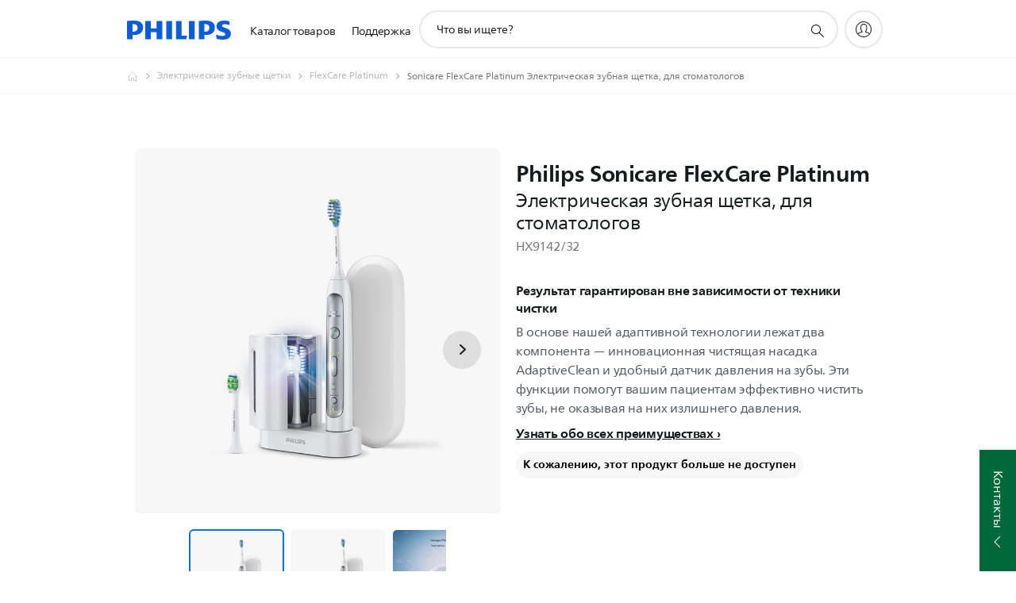

--- FILE ---
content_type: text/html;charset=utf-8
request_url: https://www.philips.ru/c-p/HX9142_32/flexcare-platinum-sonic-electric-toothbrush-trial
body_size: 54788
content:
<!DOCTYPE HTML><html lang="ru-ru" dir="ltr" class="no-js non-ie" xmlns:wb="http://open.weibo.com/wb"> <head> <meta charset="utf-8"> <meta name="viewport" content="width=device-width, initial-scale=1"> <script>LUX=function(){function n(){return Date.now?Date.now():+new Date}var r,t=n(),a=window.performance||{},e=a.timing||{activationStart:0,navigationStart:(null===(r=window.LUX)||void 0===r?void 0:r.ns)||t};function i(){return a.now?(r=a.now(),Math.floor(r)):n()-e.navigationStart;var r}(LUX=window.LUX||{}).ac=[],LUX.addData=function(n,r){return LUX.cmd(["addData",n,r])},LUX.cmd=function(n){return LUX.ac.push(n)},LUX.getDebug=function(){return[[t,0,[]]]},LUX.init=function(){return LUX.cmd(["init"])},LUX.mark=function(){for(var n=[],r=0;r<arguments.length;r++)n[r]=arguments[r];if(a.mark)return a.mark.apply(a,n);var t=n[0],e=n[1]||{};void 0===e.startTime&&(e.startTime=i());LUX.cmd(["mark",t,e])},LUX.markLoadTime=function(){return LUX.cmd(["markLoadTime",i()])},LUX.measure=function(){for(var n=[],r=0;r<arguments.length;r++)n[r]=arguments[r];if(a.measure)return a.measure.apply(a,n);var t,e=n[0],o=n[1],u=n[2];t="object"==typeof o?n[1]:{start:o,end:u};t.duration||t.end||(t.end=i());LUX.cmd(["measure",e,t])},LUX.send=function(){return LUX.cmd(["send"])},LUX.ns=t;var o=LUX;return window.LUX_ae=[],window.addEventListener("error",(function(n){window.LUX_ae.push(n)})),o}();</script> <script>!function(){var e=document.cookie.split("; ").find(function(e){return e.startsWith("notice_gdpr_prefs=")});if(e){var t=e.split("=")[1].split(/[,:\s]+/);t.includes("1")&&((n=document.createElement("script")).src="https://cdn.speedcurve.com/js/lux.js?id=33353111",n.async=!0,n.crossOrigin="anonymous",document.head.appendChild(n))}}();</script> <script>LUX.label="Product Detail";</script> <link rel="preconnect" href="https://www.googletagmanager.com"> <link rel="preconnect" href="https://images.philips.com"> <link rel="preconnect" href="https://consent.trustarc.com/"> <link rel="preconnect" href="https://philipselectronicsne.tt.omtrdc.net" crossorigin="use-credentials"> <link rel="preconnect" href="https://www.googleoptimize.com"> <link rel="preload" href="/c-etc/philips/clientlibs/foundation-base/clientlibs-css-rb2014/fonts/neuefrutigerworld-1.20.0-w10/NeueFrutigerWorldW10-Book.woff2" as="font" type="font/woff2" media="(min-width:701px)" crossorigin> <link rel="preload" href="/c-etc/philips/clientlibs/foundation-base/clientlibs-css-rb2014/fonts/neuefrutigerworld-1.20.0-w10/NeueFrutigerWorldW10-Bold.woff2" as="font" type="font/woff2" media="(min-width:701px)" crossorigin> <link rel="preload" href="/c-etc/philips/clientlibs/foundation-base/clientlibs-css-rb2014/fonts/neuefrutigerworld-1.20.0-w10/NeueFrutigerWorldW10-Light.woff2" as="font" type="font/woff2" media="(min-width:701px)" crossorigin> <link rel="preload" href="/c-etc/philips/clientlibs/foundation-base/clientlibs-css-rb2014/fonts/philips-global-icon-font/philips-global-icon-font-v2.8.woff2" as="font" type="font/woff2" crossorigin> <link rel="preload" href="/c-etc/philips/clientlibs/foundation-base/clientlibs-css-rb2014/fonts/philips-global-icon-font/philips-global-icon-font-32-v2.8.woff2" as="font" type="font/woff2" crossorigin> <script> window.dtm=window.dtm || {};
dtm.dnt=false; </script> <title>Аксессуары: FlexCare Platinum Электрическая зубная щетка, для стоматологов HX9142/32 | Philips Sonicare</title> <meta name="description" content="Электрическая звуковая зубная щетка HX9142/32 с адаптивной технологией: инновационная насадка AdaptiveClean и удобный датчик давления на зубы."> <meta name="keywords" content="Электрические зубные щетки, FlexCare Platinum, HX9142/32, Электрическая зубная щетка, для стоматологов"> <meta name="PHILIPS.CONTEXT.LOCALE" content="ru_ru"> <meta name="PHILIPS.CONTEXT.CM.ENABLE" content="true"><meta name="PS_CARDTYPE" content="generic"> <meta name="PS_CONTENTTYPE_KEY" content="product"> <meta name="PS_CONTENTTYPE" content="Изделие"> <meta name="PS_FILTER_CONTENTTYPE" content="Изделия"> <meta name="PS_CONTENTGROUP" content="Изделия"> <meta name="PS_TITLE" content="Sonicare FlexCare Platinum Электрическая зубная щетка, для стоматологов"> <meta name="PS_SUBTITLE" content=""> <meta name="PS_BODYTEXT" content="Электрическая звуковая зубная щетка HX9142/32 с адаптивной технологией: инновационная насадка AdaptiveClean и удобный датчик давления на зубы."> <meta name="PS_IMAGE" content="https://images.philips.com/is/image/philipsconsumer/d5460d38693c41b19141ac5f006473a6?$pnglarge$"> <meta name="PS_PRODUCT_CONSUMER_STATUS" content="DELETED"> <meta name="PS_DTN" content="HX9142/32"> <meta name="PS_QUICKLINK_1_LABEL" content="Обзор"> <meta name="PS_QUICKLINK_1_LINK" content="https://www.philips.ru/c-p/HX9142_32/flexcare-platinum-sonic-electric-toothbrush-trial"> <meta name="PS_QUICKLINK_2_LABEL" content="Характеристики"> <meta name="PS_QUICKLINK_2_LINK" content="https://www.philips.ru/c-p/HX9142_32/flexcare-platinum-sonic-electric-toothbrush-trial/overview#specifications"> <meta name="PS_QUICKLINK_3_LABEL" content="Отзывы и награды"> <meta name="PS_QUICKLINK_3_LINK" content="https://www.philips.ru/c-p/HX9142_32/flexcare-platinum-sonic-electric-toothbrush-trial/overview#reviews"> <meta name="PS_QUICKLINK_4_LABEL" content="Запчасти и аксессуары"> <meta name="PS_QUICKLINK_4_LINK" content="https://www.philips.ru/c-p/HX9142_32/flexcare-platinum-sonic-electric-toothbrush-trial/partsandaccessories#reviews"> <meta name="PS_QUICKLINK_5_LABEL" content="Поддержка"> <meta name="PS_QUICKLINK_5_LINK" content="https://www.philips.ru/c-p/HX9142_32/flexcare-platinum-sonic-electric-toothbrush-trial/support#reviews"> <meta name="PS_AVERAGE_RATING" content="4.25"> <meta name="PS_RATINGS" content="4"> <meta name="PS_PRODUCT_RANK" content="99"> <meta name="PS_PRODUCT_GROUP" content="Персональный уход"> <meta name="PS_PRODUCT_CATEGORY" content="Электрические зубные щетки"> <meta name="PS_PRODUCT_SUBCATEGORY" content="FlexCare Platinum"> <meta name="PS_PRODUCT_TYPE" content="NORMAL"> <meta name="PS_PRODUCT_VERSIONS" content="3&nbsp;режима, 3&nbsp;уровня интенсивности| 2&nbsp;чистящие насадки| С датчиком давления| Ультрафиолетовый дезинфектор"> <meta name="PS_DATE" content="2015-05-10T00:00:00.000+02:00"> <meta name="PS_PRODUCT_SHOPAVAILABILITY" content="false"> <meta name="PS_PRODUCT_ACCESSORY" content="false"> <meta name="PS_ACCESSORY_CTNS" content="CRP239/01,CRP241/01"> <meta name="PS_PRODUCT_SOLD_ON_PHILIPS" content="false"> <meta name="PS_PRODUCT_PROMOTION" content="false"> <meta name="PS_PRODUCT_SHOPDISCOUNT" content="false"> <meta name="PS_SHOP_ENABLED" content="false"> <meta name="PS_PRODUCT_GROUP_ID" content="PERSONAL_CARE_GR"> <meta name="PS_PRODUCT_CATEGORY_ID" content="TOOTHBRUSHES_CA"> <meta name="PS_PRODUCT_SUBCATEGORY_ID" content="FLEXCARE_PLATINUM_SU"> <meta name="PHILIPS.METRICS.DIVISION" content="CP"> <meta name="PHILIPS.METRICS.SECTION" content="main"> <meta name="PHILIPS.METRICS.COUNTRY" content="ru"> <meta name="PHILIPS.METRICS.LANGUAGE" content="ru"> <meta name="PHILIPS.METRICS.CATALOGTYPE" content="consumer"> <meta name="PHILIPS.METRICS.PRODUCTGROUP" content="personal_care"> <meta name="PHILIPS.METRICS.PRODUCTCATEGORY" content="toothbrushes"> <meta name="PHILIPS.METRICS.PRODUCTSUBCATEGORY" content="flexcare_platinum"> <meta name="PHILIPS.METRICS.PRODUCTID" content="hx9142_32"> <meta name="PHILIPS.METRICS.PAGENAME" content="hx9142_32:overview"> <meta property="og:title" content="Аксессуары: FlexCare Platinum Электрическая зубная щетка, для стоматологов HX9142/32 | Philips Sonicare"> <meta property="og:description" content="Электрическая звуковая зубная щетка HX9142/32 с адаптивной технологией: инновационная насадка AdaptiveClean и удобный датчик давления на зубы."> <meta property="og:type" content="product"> <meta property="og:url" content="https://www.philips.ru/c-p/HX9142_32/flexcare-platinum-sonic-electric-toothbrush-trial"> <meta property="og:site_name" content="Philips"> <meta property="og:image" content="https://images.philips.com/is/image/philipsconsumer/d5460d38693c41b19141ac5f006473a6?wid=700&amp;hei=375&amp;$pnglarge$"> <meta property="twitter:label2" content="Электрические зубные щетки"> <meta property="twitter:data2" content="FlexCare Platinum"> <script> window.philips = window.philips || {};



philips.context = {
    sector: 'CP',
    isAuthorMode: 'false',
    
    locale: {
        country: 'ru',
        language: 'ru',
        currency: '',
        code: 'ru_RU'
    },
    productCatalog: {
        ctn: 'hx9142/32',
        catalogType: 'consumer',
        productGroup: 'personal_care',
        productCategory: 'toothbrushes',
        productSubCategory: 'flexcare_platinum',
        shopEnabled : 'false',
        price: "''",
        
        stars: '4.25/5.0|4',
        reviews: '4',
        
        inStock: '',
    },
     productCatalogId:
    {
        ctn: 'HX9142/32',
        groupId: 'PERSONAL_CARE_GR',
        categoryId: 'TOOTHBRUSHES_CA',
        subcategoryId: 'FLEXCARE_PLATINUM_SU',
    },
    page: {
        section: 'main',
        pageName: 'hx9142/32:overview',
        pageType: 'product_detail',
        pageSubType: 'overview',
        pageDetail: 'NORMAL',
        tags: '',
        infoType: '',
        trackingGroup: 'D2C-WEB-UPF-Product',
    },
    url: {
        repositoryPath: '/content/B2C/ru_RU/product-catalog/pe/electric-toothbrushes/flexcare-platinum/HX9142_32',
        findSimilarProductsLink: 'https://www.philips.ru/c-m-pe/electric-toothbrushes/flexcare-platinum/latest',
        
        personalizationUrl:'https://www.philips.ru/c-p/HX9142_32/flexcare-platinum-sonic-electric-toothbrush-trial'
    }
}; </script> <script src="/a1l4rgpa1fx2crzaqh/s3ns3t0g4k288vipw56.js"></script> <script src="/a1l4rgpa1fx2crzaqh/t1l6vgru59xvprnlz0ll.js" defer></script> <link rel="canonical" href="https://www.philips.ru/c-p/HX9142_32/flexcare-platinum-sonic-electric-toothbrush-trial"/> <link rel="apple-touch-icon" href="/c-etc/philips/clientlibs/foundation-base/clientlibs-css/img/favicon/favicon-hd.png"> <link rel="icon" type="image/svg+xml" href="/c-etc/philips/clientlibs/foundation-base/clientlibs-css/img/favicon/favicon.svg"> <link rel="icon" type="image/png" href="/c-etc/philips/clientlibs/foundation-base/clientlibs-css/img/favicon/favicon-192x192.png" sizes="192x192"> <link rel="icon" type="image/png" href="/c-etc/philips/clientlibs/foundation-base/clientlibs-css/img/favicon/favicon-96x96.png" sizes="96x96"> <link rel="icon" type="image/png" href="/c-etc/philips/clientlibs/foundation-base/clientlibs-css/img/favicon/favicon-32x32.png" sizes="32x32"> <link rel="icon" type="image/png" href="/c-etc/philips/clientlibs/foundation-base/clientlibs-css/img/favicon/favicon-16x16.png" sizes="16x16"> <meta name="msapplication-TileColor" content="#ffffff"> <meta name="msapplication-TileImage" content="/etc/philips/clientlibs/foundation-base/clientlibs-css/img/favicon/favicon-hd.png"> <script id="product-schema" data-shoppub-eop="" data-shop="false" type="application/ld+json"> {"@type":"Product","@context":"http://schema.org/","name":"Электрическая зубная щетка, для стоматологов","url":"https://www.philips.ru/c-p/HX9142_32/flexcare-platinum-sonic-electric-toothbrush-trial","image":["https://images.philips.com/is/image/philipsconsumer/d5460d38693c41b19141ac5f006473a6"],"description":"В основе нашей адаптивной технологии лежат два компонента — инновационная чистящая насадка AdaptiveClean и удобный датчик давления на зубы. Эти функции помогут вашим пациентам эффективно чистить зубы, не оказывая на них излишнего давления.","sku":"HX9142/32","mpn":"HX9142/32","gtin13":"","brand":{"@type":"Thing","name":"Sonicare"}}</script> <script type="text/javascript"> (function(){(function(l,u,C){var O=[],P=[],f={_version:"3.6.0",_config:{classPrefix:"test-",enableClasses:!0,enableJSClass:!0,usePrefixes:!0},_q:[],on:function(e,t){var n=this;setTimeout(function(){t(n[e])},0)},addTest:function(e,t,n){P.push({name:e,fn:t,options:n})},addAsyncTest:function(e){P.push({name:null,fn:e})}},s=function(){};s.prototype=f,s=new s,s.addTest("svg",!!u.createElementNS&&!!u.createElementNS("http://www.w3.org/2000/svg","svg").createSVGRect),s.addTest("localstorage",function(){var e="modernizr";try{return localStorage.setItem(e,e),localStorage.removeItem(e),!0}catch{return!1}});var w=f._config.usePrefixes?" -webkit- -moz- -o- -ms- ".split(" "):["",""];f._prefixes=w;function v(e,t){return typeof e===t}function F(){var e,t,n,r,i,a,o;for(var p in P)if(P.hasOwnProperty(p)){if(e=[],t=P[p],t.name&&(e.push(t.name.toLowerCase()),t.options&&t.options.aliases&&t.options.aliases.length))for(n=0;n<t.options.aliases.length;n++)e.push(t.options.aliases[n].toLowerCase());for(r=v(t.fn,"function")?t.fn():t.fn,i=0;i<e.length;i++)a=e[i],o=a.split("."),o.length===1?s[o[0]]=r:(s[o[0]]&&!(s[o[0]]instanceof Boolean)&&(s[o[0]]=new Boolean(s[o[0]])),s[o[0]][o[1]]=r),O.push((r?"":"no-")+o.join("-"))}}var g=u.documentElement,_=g.nodeName.toLowerCase()==="svg";function A(e){var t=g.className,n=s._config.classPrefix||"";if(_&&(t=t.baseVal),s._config.enableJSClass){var r=new RegExp("(^|\\s)"+n+"no-js(\\s|$)");t=t.replace(r,"$1"+n+"js$2")}s._config.enableClasses&&(t+=" "+n+e.join(" "+n),_?g.className.baseVal=t:g.className=t)}var j="Moz O ms Webkit",L=f._config.usePrefixes?j.toLowerCase().split(" "):[];f._domPrefixes=L;var T;(function(){var e={}.hasOwnProperty;!v(e,"undefined")&&!v(e.call,"undefined")?T=function(t,n){return e.call(t,n)}:T=function(t,n){return n in t&&v(t.constructor.prototype[n],"undefined")}})(),f._l={},f.on=function(e,t){this._l[e]||(this._l[e]=[]),this._l[e].push(t),s.hasOwnProperty(e)&&setTimeout(function(){s._trigger(e,s[e])},0)},f._trigger=function(e,t){if(this._l[e]){var n=this._l[e];setTimeout(function(){var r,i;for(r=0;r<n.length;r++)i=n[r],i(t)},0),delete this._l[e]}};function q(e,t){if(typeof e=="object")for(var n in e)T(e,n)&&q(n,e[n]);else{e=e.toLowerCase();var r=e.split("."),i=s[r[0]];if(r.length==2&&(i=i[r[1]]),typeof i<"u")return s;t=typeof t=="function"?t():t,r.length==1?s[r[0]]=t:(s[r[0]]&&!(s[r[0]]instanceof Boolean)&&(s[r[0]]=new Boolean(s[r[0]])),s[r[0]][r[1]]=t),A([(t&&t!=!1?"":"no-")+r.join("-")]),s._trigger(e,t)}return s}s._q.push(function(){f.addTest=q});function y(){return typeof u.createElement!="function"?u.createElement(arguments[0]):_?u.createElementNS.call(u,"http://www.w3.org/2000/svg",arguments[0]):u.createElement.apply(u,arguments)}s.addTest("canvas",function(){var e=y("canvas");return!!(e.getContext&&e.getContext("2d"))});var k="CSS"in l&&"supports"in l.CSS,G="supportsCSS"in l;s.addTest("supports",k||G);function J(){var e=u.body;return e||(e=y(_?"svg":"body"),e.fake=!0),e}function z(e,t,n,r){var i="modernizr",a,o,p,c,m=y("div"),d=J();if(parseInt(n,10))for(;n--;)p=y("div"),p.id=r?r[n]:i+(n+1),m.appendChild(p);return a=y("style"),a.type="text/css",a.id="s"+i,(d.fake?d:m).appendChild(a),d.appendChild(m),a.styleSheet?a.styleSheet.cssText=e:a.appendChild(u.createTextNode(e)),m.id=i,d.fake&&(d.style.background="",d.style.overflow="hidden",c=g.style.overflow,g.style.overflow="hidden",g.appendChild(d)),o=t(m,e),d.fake?(d.parentNode.removeChild(d),g.style.overflow=c,g.offsetHeight):m.parentNode.removeChild(m),!!o}var V=function(){var e=l.matchMedia||l.msMatchMedia;return e?function(t){var n=e(t);return n&&n.matches||!1}:function(t){var n=!1;return z("@media "+t+" { #modernizr { position: absolute; } }",function(r){n=(l.getComputedStyle?l.getComputedStyle(r,null):r.currentStyle).position=="absolute"}),n}}();f.mq=V;var X=f.testStyles=z;s.addTest("touchevents",function(){return!!("ontouchstart"in l||l.DocumentTouch&&u instanceof DocumentTouch)});var R=f._config.usePrefixes?j.split(" "):[];f._cssomPrefixes=R;function W(e,t){return!!~(""+e).indexOf(t)}function B(e){return e.replace(/([a-z])-([a-z])/g,function(t,n,r){return n+r.toUpperCase()}).replace(/^-/,"")}var N=function(e){var t=w.length,n=l.CSSRule,r;if(typeof n>"u")return C;if(!e)return!1;if(e=e.replace(/^@/,""),r=e.replace(/-/g,"_").toUpperCase()+"_RULE",r in n)return"@"+e;for(var i=0;i<t;i++){var a=w[i],o=a.toUpperCase()+"_"+r;if(o in n)return"@-"+a.toLowerCase()+"-"+e}return!1};f.atRule=N;function H(e,t){return function(){return e.apply(t,arguments)}}function Z(e,t,n){var r;for(var i in e)if(e[i]in t)return n===!1?e[i]:(r=t[e[i]],v(r,"function")?H(r,n||t):r);return!1}var I={elem:y("modernizr")};s._q.push(function(){delete I.elem});var h={style:I.elem.style};s._q.unshift(function(){delete h.style});function U(e){return e.replace(/([A-Z])/g,function(t,n){return"-"+n.toLowerCase()}).replace(/^ms-/,"-ms-")}function K(e,t,n){var r;if("getComputedStyle"in l){r=getComputedStyle.call(l,e,t);var i=l.console;if(r!==null)n&&(r=r.getPropertyValue(n));else if(i){var a=i.error?"error":"log";i[a].call(i,"getComputedStyle returning null, its possible modernizr test results are inaccurate")}}else r=!t&&e.currentStyle&&e.currentStyle[n];return r}function Q(e,t){var n=e.length;if("CSS"in l&&"supports"in l.CSS){for(;n--;)if(l.CSS.supports(U(e[n]),t))return!0;return!1}else if("CSSSupportsRule"in l){for(var r=[];n--;)r.push("("+U(e[n])+":"+t+")");return r=r.join(" or "),z("@supports ("+r+") { #modernizr { position: absolute; } }",function(i){return K(i,null,"position")=="absolute"})}return C}function D(e,t,n,r){if(r=v(r,"undefined")?!1:r,!v(n,"undefined")){var i=Q(e,n);if(!v(i,"undefined"))return i}for(var a,o,p,c,m,d=["modernizr","tspan","samp"];!h.style&&d.length;)a=!0,h.modElem=y(d.shift()),h.style=h.modElem.style;function E(){a&&(delete h.style,delete h.modElem)}for(p=e.length,o=0;o<p;o++)if(c=e[o],m=h.style[c],W(c,"-")&&(c=B(c)),h.style[c]!==C)if(!r&&!v(n,"undefined")){try{h.style[c]=n}catch{}if(h.style[c]!=m)return E(),t=="pfx"?c:!0}else return E(),t=="pfx"?c:!0;return E(),!1}var Y=f.testProp=function(e,t,n){return D([e],C,t,n)};function x(e,t,n,r,i){var a=e.charAt(0).toUpperCase()+e.slice(1),o=(e+" "+R.join(a+" ")+a).split(" ");return v(t,"string")||v(t,"undefined")?D(o,t,r,i):(o=(e+" "+L.join(a+" ")+a).split(" "),Z(o,t,n))}f.testAllProps=x;function S(e,t,n){return x(e,C,C,t,n)}f.testAllProps=S,s.addTest("flexbox",S("flexBasis","1px",!0)),s.addTest("csstransforms",function(){return navigator.userAgent.indexOf("Android 2.")===-1&&S("transform","scale(1)",!0)}),s.addTest("csstransforms3d",function(){return!!S("perspective","1px",!0)}),s.addTest("csstransitions",S("transition","all",!0)),s.addTest("appearance",S("appearance"));var b=f.prefixed=function(e,t,n){return e.indexOf("@")===0?N(e):(e.indexOf("-")!=-1&&(e=B(e)),t?x(e,t,n):x(e,"pfx"))};s.addTest("fullscreen",!!(b("exitFullscreen",u,!1)||b("cancelFullScreen",u,!1))),s.addTest("objectfit",!!b("objectFit"),{aliases:["object-fit"]}),F(),A(O),delete f.addTest,delete f.addAsyncTest;for(var M=0;M<s._q.length;M++)s._q[M]();l.Modernizr=s})(window,document),window.Modernizr.addTest("correctvh",function(){return!navigator.userAgent.match(/(iPad|iPhone);.*CPU.*OS (6|7)_\d/i)}),window.Modernizr.addTest("touch",function(){return window.Modernizr.touchevents}),window.Modernizr.addTest("ipad",function(){return!!navigator.userAgent.match(/iPad/i)}),window.Modernizr.addTest("iphone",function(){return!!navigator.userAgent.match(/iPhone/i)}),window.Modernizr.addTest("ipod",function(){return!!navigator.userAgent.match(/iPod/i)}),window.Modernizr.addTest("ios",function(){return window.Modernizr.ipad||window.Modernizr.ipod||window.Modernizr.iphone}),function(){var l=document.documentElement,u="no-js";window.Modernizr._config.classPrefix&&l.className.indexOf(u)>-1&&(l.className=l.className.replace(u,window.Modernizr._config.classPrefix+"js"))}(),function(){window.sessionStorage&&window.sessionStorage.getItem("philips.hideRecallBanner")==="true"&&document.documentElement.classList.add("pv-hrb")}()})(); </script><link rel="stylesheet" href="/c-etc/designs/b2c-seamless-theme/clientlibs.251208.css" type="text/css"> <script type="application/json" class="pv-d2c-search__translations"> {"translations":{"d2c-search.more-tab":"Поддержка и прочее","d2c-search.search-empty":"Не заполнено поле поиска","d2c-search.sort-by-date-asc":"Дата (по возрастанию)","d2c-search.popular-support-topics-title":"Темы поддержки","d2c-search.filter-rating-value":"{0} и выше","d2c-search.help-banner-title":"Найдите продукты и поддержку для сферы здравоохранения и медицинских учреждений","d2c-search.suggested-results":"Рекомендованные результаты","TBD":"В наличии","d2c-search.filter-range-max":"Макс.","d2c-search.sort-by-date-desc":"Дата (по убыванию)\n","d2c-search.no-result-for-search":"Нам очень жаль! Результатов не найдено. ","d2c-search.nmore":"Подробнее","d2c-search.add-to-cart-btn":"Добавить в корзину","d2c-search.search-results-for":"Результаты поиска для","d2c-search.tab.modal.list.label":"Что вы ищете?\n","d2c-search.overall-rating":"Средняя оценка","d2c-search.bundle-discount-label":"Скидка при покупке набора","d2c-search.recently-viewed-title":"Вы недавно смотрели","d2c-search.filter-rating-title":"Оценка покупателей","d2c-search.submit-search-box":"Поиск","d2c-search.sort-by-size-asc":"Размер (по возрастанию)\n","d2c-search.filters-title":"Фильтры","d2c-search.sort-by-alphabetical-desc":"По алфавиту (Я-А)\n","d2c-search.sort-by-relevance":"Актуальное","d2c-search.filter-price-title":"Цена","d2c-search.help-banner-desc":"УЗИ, устройства мониторинга и визуализации, а также многое другое","d2c-search.sort-by-newest":"Новое","d2c-search.popular-categories-title":"Популярные категории","d2c-search.clear":"Очистить","d2c-search.help-suggestions-title":"Предложения","d2c-search.products-tab":"Продукты","d2c-search-added-to-cart-btn":"Добавлено в корзину","d2c-search.refurbishment-label":"Восстановление","d2c-search.sort-by-size-desc":"Размер (по убыванию)\n","d2c-search.search-box-sitewide":"По всему сайту\n","d2c-search.filter-apply-all":"Применить фильтры","d2c-search.what-look-for":"Что вы ищете?","d2c-search.try-different-search":"Попробуйте другой поисковой запрос.","d2c-search.tab.modal.title":"Пошук","d2c-search.notify-me-btn":"Сообщить мне","d2c-search.sort-by-alphabetical-asc":"По алфавиту (А-Я)\n","d2c-search.sort-by-rating":"Оценка","d2c-search.help-banner-cta-text":"Перейти на Philips.com/healthcare","d2c-search.search-box-label":"Поиск по сайту","d2c-search.filter-range-min":"Мин.","d2c-search.filter-availability-in-stock":"В наличии","d2c-search.filter-availability-title":"Доступность","d2c-search.help-suggestions-1":"Убедитесь в правильном написании всех слов.","d2c-search.help-suggestions-3":"Введите название продукта (например, Airfryer, Sonicare).","d2c-search.help-suggestions-2":"Введите номер продукта (например, HD9240/90, L2BO/00).","d2c-search.added-to-cart-btn":"Добавлено в корзину","d2c-search.help-suggestions-4":"Попробуйте использовать разные слова для поиска.","d2c-search.filter-clear-all":"Сбросить фильтры"}} </script></head> <body class="productdetailspage " style=" " data-country="RU" data-language="ru" data-locale="ru_RU"> <!--<noindex>--> <!-- HEADER SECTION START --> <div class="genericheaderpage basepage page"><div class="header n02v3-header-a n02v3-header component-base"> <header class="p-n02v3 p-layout-row p-n02v3__hamburger--close
     
     
    default pv-padding-block-end--m
     
     p-n02v3__contextual 
     
     
     
    p-n02v3--b2c
    p-n02v3--show-search-field
    
     "
        data-n25="false"
        data-n25-mobile="false"
        data-flyout-links="{&quot;howToRegister&quot;:&quot;https://www.philips.ru/myphilips/register-your-product&quot;,&quot;myProducts&quot;:&quot;/myphilips#/my-products&quot;,&quot;registerProduct&quot;:&quot;/myphilips#/register-new-product/search&quot;,&quot;myDashboard&quot;:&quot;/myphilips#/my-home&quot;,&quot;login&quot;:&quot;/myphilips&quot;,&quot;myAccount&quot;:&quot;https://www.philips.ru/myphilips/register-product#tab\u003duser&quot;,&quot;signUp&quot;:&quot;https://www.philips.ru/myphilips/login#tab\u003dsign-up&quot;}"
        data-is-fixed-height="true"
        data-is-stock-indicator = "inherit"
        data-stock-market=""
        data-stock-indicator-api = "https://tools.eurolandir.com/tools/pricefeed/xmlirmultiiso5.aspx?companyid=2522"
        data-shop-site=""> <div class="p-n02v3__top-banner" data-shop-error-message="В настоящий момент совершить покупки невозможно по причине проведения запланированного технического обслуживания. Повторите попытку через несколько часов.
"> <div class="geodetectionbar tc53-geo-detection-bar"> <div class="p-tc53-geo-detection-bar" data-current-page-path='/content/B2C/ru_RU/product-catalog/pe/electric-toothbrushes/flexcare-platinum/HX9142_32'> <script type="text/x-handlebars-template" data-template="tc53-geo-detection-bar-template"> <div class="p-notification-bar p-navigation" > <span class="p-text p-direction-ltr"> <label class="p-label" >This page is also available in</label> <a  data-track-type="track-conversion" data-track-name="interaction"  data-track-description="link:geo_detection" class="p-anchor-geobar" href="{{url}}">{{urlLinkName}}</a> </span> <button class="p-close p-square p-inverted p-icon-close p-small" aria-label="Закрыть"></button> </div> </script> </div> </div> </div> <div class="p-n02v3__inner"> <div class="p-layout-inner"> <div class="p-n02v3__shape"> <a href='https://www.philips.ru/' title="Главная страница" class="p-n02v3__shapelink"> <div class="p-n02v3__shape-wrapper"> <svg width="131" height="24" viewBox="0 0 131 24" fill="none" xmlns="http://www.w3.org/2000/svg"> <path d="M44.4019 0.480751V23.5192H37.3709V14.4601H30.0545V23.5192H23.0235V0.480751H30.0545V9.63756H37.3709V0.480751H44.4019ZM68.8676 18.892V0.480751H61.8366V23.5192H74.5465L75.6056 18.892H68.8601H68.8676ZM56.6385 0.480751H49.6075V23.5192H56.6385V0.480751ZM85.1455 0.480751H78.1145V23.5192H85.1455V0.480751ZM119.82 6.36244C119.82 5.10798 121.074 4.52958 123.095 4.52958C125.311 4.52958 127.715 5.01033 129.36 5.68639L128.781 0.676056C126.948 0.292958 125.311 0 122.329 0C116.65 0 112.789 2.2385 112.789 6.94085C112.789 15.0385 123.771 13.4009 123.771 17.1568C123.771 18.5991 122.712 19.3728 120.113 19.3728C117.799 19.3728 114.238 18.5991 112.12 17.5399L112.894 22.8432C115.012 23.6169 117.904 24 120.218 24C126.092 24 130.907 22.0695 130.907 16.2854C130.907 8.5784 119.827 10.0207 119.827 6.35493L119.82 6.36244ZM110.67 8.77371C110.67 14.6554 106.524 18.0282 99.9812 18.0282H97.4798V23.5192H90.4488V0.480751C92.8601 0.187794 96.2254 0 99.0197 0C106.246 0 110.678 2.31361 110.678 8.77371H110.67ZM103.737 8.87136C103.737 5.97934 102.1 4.34178 98.6291 4.34178C98.2685 4.34178 97.8854 4.34178 97.4723 4.36432V13.8817H98.6291C102.287 13.8817 103.737 11.861 103.737 8.87136ZM20.2291 8.77371C20.2291 14.6554 16.0901 18.0282 9.53991 18.0282H7.0385V23.5192H0V0.480751C2.41127 0.187794 5.77653 0 8.57089 0C15.7972 0 20.2216 2.31361 20.2216 8.77371H20.2291ZM13.2883 8.87136C13.2883 5.97934 11.6507 4.34178 8.18779 4.34178C7.82723 4.34178 7.44413 4.34178 7.03099 4.36432V13.8817H8.18779C11.846 13.8817 13.2883 11.861 13.2883 8.87136Z" fill="#0B5ED7"/> </svg> </div> </a> </div> </div> <nav class="p-n02v3__menu"> <div class="p-n02v3__mobiletopbg" aria-hidden="true"></div> <div class="p-n02v3__mobilebottombg" aria-hidden="true"></div> <div class="p-n02v3__m1bg"> <div class="p-n02v3__mwrap"> <div class="p-n02v3__m1title"></div> <ul class="p-n02v3__m1"> <li class="p-n02v3__mli p-n02v3__products p-m-1
                                
                                "> <a href="#" class="p-n02v3__mlink" data-track-type="track-nav-nena" data-track-compid="n02v3" data-track-navid="header" data-track-navdest="consumer:каталог_товаров"> <span class="p-n02v3__m1item pv-heading pv-body--s pv-bold">Каталог товаров</span> </a> <div class="p-n02v3__m2bg p-n02v3__miconbg p-n02v3__m2bg--products p-n02v3__mbg--hidden
                                    p-n02v3__contextual--mgbg"> <div class="p-n02v3__mwrap"> <div class="p-n02v3__mtitle"> <div class="p-n02v3__mback">Главное меню</div> <div class="p-n02v3__listtitle "> <div class="p-n02v3__mclose"><button class="p-icon-close" arial-label="Главное меню" ></button></div> <div class="pv-heading pv-body--m pv-bold">Каталог товаров</div> </div> </div> <ul class="p-n02v3__m2 p-n02v3__micon"> <li class="p-n02v3__mli p-m-1-1 p-n02v3__group
                                                        "> <a href="#" class="p-n02v3__mlink" data-track-type="track-nav-nena" data-track-compid="n02v3" data-track-navid="header" data-track-navdest="consumer:каталог_товаров:видео,_аудио,_связь"> <span class="p-icon-sound-and-vision--32 p-n02v3__m2icon"></span> <span class="pv-heading pv-body--s pv-bold p-n02v3__m2text">Видео, Аудио, Связь</span> </a> <div class="p-n02v3__m3bg p-n02v3__mflyout p-n02v3__mbg--hidden
                                                            " data-bg-level="3"> <div class="p-n02v3__mwrap"> <div class="p-n02v3__mtitle p-n02v3__t--col14"> <div class="p-n02v3__mback">Главное меню</div> <div class="p-n02v3__listtitle "> <div class="p-n02v3__mclose"><button class="p-icon-close"
                                                                                                        arial-label="Главное меню"></button></div> <div class="pv-heading pv-body--m pv-bold">Видео, Аудио, Связь</div> </div> </div> <ul class="p-n02v3__m3 p-n02v3__m--col14"> <li class="p-n02v3__mli p-n02v3__mli--subgroup p-m-1-1-1
                    "> <a href='#' class="p-n02v3__mlink"><span class="pv-heading pv-body--s">ТВ, мониторы и видео</span></a> <div class="p-n02v3__m4bg
                        " data-bg-level="4"> <div class="p-n02v3__mwrap"> <div class="p-n02v3__mtitle p-n02v3__t--col34"> <div class="p-n02v3__mback">Видео, Аудио, Связь</div> <div class="p-n02v3__listtitle "> <div class="p-n02v3__mclose"><button class="p-icon-close"
                                                                       arial-label="назад"></button></div> <div class="pv-heading pv-body--m pv-bold">ТВ, мониторы и видео</div> </div> </div> <ul class="p-n02v3__m4
            p-n02v3__m--col24
            "> <li class="p-n02v3__mli p-n02v3__mli--cat p-m-1-1-1-1
             "> <a target="" href='https://www.philips.ru/c-m-so/tv' class="p-n02v3__mlink p-n02v3__mlink--no-childs" data-track-type="track-nav-nena" data-track-compid="n02v3" data-track-navid="header" data-track-navdest="consumer:каталог_товаров:so:видео,_аудио,_связь:тв,_мониторы_и_видео:tv-nav"> <span class="pv-heading pv-body--s"> ТВ Ambilight </span> </a> </li> <li class="p-n02v3__mli p-n02v3__mli--cat p-m-1-1-1-2
             "> <a target="" href='https://www.philips.ru/c-m-so/monitors' class="p-n02v3__mlink p-n02v3__mlink--no-childs" data-track-type="track-nav-nena" data-track-compid="n02v3" data-track-navid="header" data-track-navdest="consumer:каталог_товаров:so:видео,_аудио,_связь:тв,_мониторы_и_видео:monitors-nav"> <span class="pv-heading pv-body--s"> Мониторы </span> </a> </li> <li class="p-n02v3__mli p-n02v3__mli--cat p-m-1-1-1-3
             "> <a target="" href='https://www.philips.ru/c-m-so/projectors' class="p-n02v3__mlink p-n02v3__mlink--no-childs" data-track-type="track-nav-nena" data-track-compid="n02v3" data-track-navid="header" data-track-navdest="consumer:каталог_товаров:so:видео,_аудио,_связь:тв,_мониторы_и_видео:projectors-nav"> <span class="pv-heading pv-body--s"> Проекторы </span> </a> </li> </ul> </div> </div> </li> <li class="p-n02v3__mli p-n02v3__mli--subgroup p-m-1-1-2
                    "> <a href='#' class="p-n02v3__mlink"><span class="pv-heading pv-body--s">Звук</span></a> <div class="p-n02v3__m4bg
                        " data-bg-level="4"> <div class="p-n02v3__mwrap"> <div class="p-n02v3__mtitle p-n02v3__t--col34"> <div class="p-n02v3__mback">Видео, Аудио, Связь</div> <div class="p-n02v3__listtitle "> <div class="p-n02v3__mclose"><button class="p-icon-close"
                                                                       arial-label="назад"></button></div> <div class="pv-heading pv-body--m pv-bold">Звук</div> </div> </div> <ul class="p-n02v3__m4
            p-n02v3__m--col24
            "> <li class="p-n02v3__mli p-n02v3__mli--cat p-m-1-1-2-1
             "> <a target="" href='https://www.philips.ru/c-m-so/headphones' class="p-n02v3__mlink p-n02v3__mlink--no-childs" data-track-type="track-nav-nena" data-track-compid="n02v3" data-track-navid="header" data-track-navdest="consumer:каталог_товаров:so:видео,_аудио,_связь:звук:"> <span class="pv-heading pv-body--s"> Наушники </span> </a> </li> <li class="p-n02v3__mli p-n02v3__mli--cat p-m-1-1-2-2
             "> <a target="" href='https://www.philips.ru/c-e/so/sound-hub.html' class="p-n02v3__mlink p-n02v3__mlink--no-childs" data-track-type="track-nav-nena" data-track-compid="n02v3" data-track-navid="header" data-track-navdest="consumer:каталог_товаров:so:видео,_аудио,_связь:звук:article-and-recommendations-nav"> <span class="pv-heading pv-body--s"> Статьи и рекомендации </span> </a> </li> </ul> </div> </div> </li> <li class="p-n02v3__mli p-n02v3__mli--subgroup p-m-1-1-3
                    "> <a href='#' class="p-n02v3__mlink"><span class="pv-heading pv-body--s">Связь</span></a> <div class="p-n02v3__m4bg
                        " data-bg-level="4"> <div class="p-n02v3__mwrap"> <div class="p-n02v3__mtitle p-n02v3__t--col34"> <div class="p-n02v3__mback">Видео, Аудио, Связь</div> <div class="p-n02v3__listtitle "> <div class="p-n02v3__mclose"><button class="p-icon-close"
                                                                       arial-label="назад"></button></div> <div class="pv-heading pv-body--m pv-bold">Связь</div> </div> </div> <ul class="p-n02v3__m4
            p-n02v3__m--col24
            "> <li class="p-n02v3__mli p-n02v3__mli--cat p-m-1-1-3-1
             "> <a target="" href='https://www.philips.ru/c-m-so/mobile-tablets/philips-mobile-phones' class="p-n02v3__mlink p-n02v3__mlink--no-childs" data-track-type="track-nav-nena" data-track-compid="n02v3" data-track-navid="header" data-track-navdest="consumer:каталог_товаров:so:видео,_аудио,_связь:связь:philips-mobile-phones"> <span class="pv-heading pv-body--s"> Мобильные устройства и планшеты </span> </a> </li> <li class="p-n02v3__mli p-n02v3__mli--cat p-m-1-1-3-2
             "> <a target="" href='https://www.philips.ru/c-m-so/landline-phones' class="p-n02v3__mlink p-n02v3__mlink--no-childs" data-track-type="track-nav-nena" data-track-compid="n02v3" data-track-navid="header" data-track-navdest="consumer:каталог_товаров:so:видео,_аудио,_связь:связь:"> <span class="pv-heading pv-body--s"> Стационарные телефоны </span> </a> </li> <li class="p-n02v3__mli p-n02v3__mli--cat p-m-1-1-3-3
             "> <a target="" href='https://www.philips.ru/c-m-so/voice-recorder' class="p-n02v3__mlink p-n02v3__mlink--no-childs" data-track-type="track-nav-nena" data-track-compid="n02v3" data-track-navid="header" data-track-navdest="consumer:каталог_товаров:so:видео,_аудио,_связь:связь:"> <span class="pv-heading pv-body--s"> Диктофон </span> </a> </li> </ul> </div> </div> </li> <li class="p-n02v3__mli p-n02v3__mli--subgroup p-m-1-1-4
                    "> <a href='#' class="p-n02v3__mlink"><span class="pv-heading pv-body--s">Аксессуары</span></a> <div class="p-n02v3__m4bg
                        " data-bg-level="4"> <div class="p-n02v3__mwrap"> <div class="p-n02v3__mtitle p-n02v3__t--col34"> <div class="p-n02v3__mback">Видео, Аудио, Связь</div> <div class="p-n02v3__listtitle "> <div class="p-n02v3__mclose"><button class="p-icon-close"
                                                                       arial-label="назад"></button></div> <div class="pv-heading pv-body--m pv-bold">Аксессуары</div> </div> </div> <ul class="p-n02v3__m4
            p-n02v3__m--col24
            "> <li class="p-n02v3__mli p-n02v3__mli--cat p-m-1-1-4-1
             "> <a target="" href='https://www.philips.ru/c-m-so/cables-connectivity' class="p-n02v3__mlink p-n02v3__mlink--no-childs" data-track-type="track-nav-nena" data-track-compid="n02v3" data-track-navid="header" data-track-navdest="consumer:каталог_товаров:so:видео,_аудио,_связь:аксессуары:"> <span class="pv-heading pv-body--s"> Кабели и возможности подключения </span> </a> </li> <li class="p-n02v3__mli p-n02v3__mli--cat p-m-1-1-4-2
             "> <a target="" href='https://www.philips.ru/c-m-so/power-solutions' class="p-n02v3__mlink p-n02v3__mlink--no-childs" data-track-type="track-nav-nena" data-track-compid="n02v3" data-track-navid="header" data-track-navdest="consumer:каталог_товаров:so:видео,_аудио,_связь:аксессуары:"> <span class="pv-heading pv-body--s"> Источники питания </span> </a> </li> <li class="p-n02v3__mli p-n02v3__mli--cat p-m-1-1-4-3
             "> <a target="" href='https://www.philips.ru/c-m-so/mobile-accessories' class="p-n02v3__mlink p-n02v3__mlink--no-childs" data-track-type="track-nav-nena" data-track-compid="n02v3" data-track-navid="header" data-track-navdest="consumer:каталог_товаров:so:видео,_аудио,_связь:аксессуары:"> <span class="pv-heading pv-body--s"> Аксессуары для мобильных телефонов </span> </a> </li> <li class="p-n02v3__mli p-n02v3__mli--cat p-m-1-1-4-4
             "> <a target="" href='https://www.philips.ru/c-m-so/computer-accessories' class="p-n02v3__mlink p-n02v3__mlink--no-childs" data-track-type="track-nav-nena" data-track-compid="n02v3" data-track-navid="header" data-track-navdest="consumer:каталог_товаров:so:видео,_аудио,_связь:аксессуары:"> <span class="pv-heading pv-body--s"> Аксессуары для компьютеров </span> </a> </li> <li class="p-n02v3__mli p-n02v3__mli--cat p-m-1-1-4-5
             "> <a target="" href='https://www.philips.ru/c-m-so/batteries-flashlights' class="p-n02v3__mlink p-n02v3__mlink--no-childs" data-track-type="track-nav-nena" data-track-compid="n02v3" data-track-navid="header" data-track-navdest="consumer:каталог_товаров:so:видео,_аудио,_связь:аксессуары:batteries-flashlights"> <span class="pv-heading pv-body--s"> Элементы питания и фонарики </span> </a> </li> <li class="p-n02v3__mli p-n02v3__mli--cat p-m-1-1-4-6
             "> <a target="" href='https://www.philips.ru/c-m-so/audio-video-accessories' class="p-n02v3__mlink p-n02v3__mlink--no-childs" data-track-type="track-nav-nena" data-track-compid="n02v3" data-track-navid="header" data-track-navdest="consumer:каталог_товаров:so:видео,_аудио,_связь:аксессуары:udio-video-accessories"> <span class="pv-heading pv-body--s"> Аудио- и видеоаксессуары </span> </a> </li> </ul> </div> </div> </li> </ul> </div> </div> </li> <li class="p-n02v3__mli p-m-1-2 p-n02v3__group
                                                        p-n02v3__contextual--mgliactive"> <a href="#" class="p-n02v3__mlink" data-track-type="track-nav-nena" data-track-compid="n02v3" data-track-navid="header" data-track-navdest="consumer:каталог_товаров:персональный_уход"> <span class="p-icon-personalcare--32 p-n02v3__m2icon"></span> <span class="pv-heading pv-body--s pv-bold p-n02v3__m2text">Персональный уход</span> </a> <div class="p-n02v3__m3bg p-n02v3__mflyout p-n02v3__mbg--hidden
                                                            p-n02v3__contextual--mbg" data-bg-level="3"> <div class="p-n02v3__mwrap"> <div class="p-n02v3__mtitle p-n02v3__t--col14"> <div class="p-n02v3__mback">Главное меню</div> <div class="p-n02v3__listtitle "> <div class="p-n02v3__mclose"><button class="p-icon-close"
                                                                                                        arial-label="Главное меню"></button></div> <div class="pv-heading pv-body--m pv-bold">Персональный уход</div> </div> </div> <ul class="p-n02v3__m3 p-n02v3__m--col14"> <li class="p-n02v3__mli p-n02v3__mli--subgroup p-m-1-2-1
                    "> <a href='#' class="p-n02v3__mlink"><span class="pv-heading pv-body--s">Для мужчин</span></a> <div class="p-n02v3__m4bg
                        " data-bg-level="4"> <div class="p-n02v3__mwrap"> <div class="p-n02v3__mtitle p-n02v3__t--col34"> <div class="p-n02v3__mback">Персональный уход</div> <div class="p-n02v3__listtitle "> <div class="p-n02v3__mclose"><button class="p-icon-close"
                                                                       arial-label="назад"></button></div> <div class="pv-heading pv-body--m pv-bold">Для мужчин</div> </div> </div> <ul class="p-n02v3__m4
            p-n02v3__m--col24
            "> <li class="p-n02v3__mli p-n02v3__mli--cat p-m-1-2-1-1
             "> <a target="" href='https://www.philips.ru/c-e/pe/mens-grooming-welcome.html' class="p-n02v3__mlink p-n02v3__mlink--no-childs" data-track-type="track-nav-nena" data-track-compid="n02v3" data-track-navid="header" data-track-navdest="consumer:каталог_товаров:pe:персональный_уход:для_мужчин:mens-shaving-styling-nav"> <span class="pv-heading pv-body--s"> Мужское бритье и стайлинг </span> </a> </li> <li class="p-n02v3__mli p-n02v3__mli--cat p-m-1-2-1-2
             "> <a target="" href='https://www.philips.ru/c-m-pe/face-shavers' class="p-n02v3__mlink p-n02v3__mlink--no-childs" data-track-type="track-nav-nena" data-track-compid="n02v3" data-track-navid="header" data-track-navdest="consumer:каталог_товаров:pe:персональный_уход:для_мужчин:"> <span class="pv-heading pv-body--s"> Бритвы для лица </span> </a> </li> <li class="p-n02v3__mli p-n02v3__mli--cat p-m-1-2-1-3
             "> <a target="" href='https://www.philips.ru/c-m-pe/oneblade-trim-edge-and-shave' class="p-n02v3__mlink p-n02v3__mlink--no-childs" data-track-type="track-nav-nena" data-track-compid="n02v3" data-track-navid="header" data-track-navdest="consumer:каталог_товаров:pe:персональный_уход:для_мужчин:"> <span class="pv-heading pv-body--s"> OneBlade: подравнивание/контуры/бритье </span> </a> </li> <li class="p-n02v3__mli p-n02v3__mli--cat p-m-1-2-1-4
             "> <a target="" href='https://www.philips.ru/c-m-pe/face-stylers-and-grooming-kits' class="p-n02v3__mlink p-n02v3__mlink--no-childs" data-track-type="track-nav-nena" data-track-compid="n02v3" data-track-navid="header" data-track-navdest="consumer:каталог_товаров:pe:персональный_уход:для_мужчин:trimmer-for-face-nav"> <span class="pv-heading pv-body--s"> Триммеры ДЛЯ ЛИЦА </span> </a> </li> <li class="p-n02v3__mli p-n02v3__mli--cat p-m-1-2-1-5
             "> <a target="" href='https://www.philips.ru/c-m-pe/face-stylers-and-grooming-kits/multigroomers' class="p-n02v3__mlink p-n02v3__mlink--no-childs" data-track-type="track-nav-nena" data-track-compid="n02v3" data-track-navid="header" data-track-navdest="consumer:каталог_товаров:pe:персональный_уход:для_мужчин:universal-trimmers-nav"> <span class="pv-heading pv-body--s"> Мультитриммеры </span> </a> </li> <li class="p-n02v3__mli p-n02v3__mli--cat p-m-1-2-1-6
             "> <a target="" href='https://www.philips.ru/c-m-pe/hair-clippers' class="p-n02v3__mlink p-n02v3__mlink--no-childs" data-track-type="track-nav-nena" data-track-compid="n02v3" data-track-navid="header" data-track-navdest="consumer:каталог_товаров:pe:персональный_уход:для_мужчин:"> <span class="pv-heading pv-body--s"> Машинки для стрижки волос </span> </a> </li> <li class="p-n02v3__mli p-n02v3__mli--cat p-m-1-2-1-7
             "> <a target="" href='https://www.philips.ru/c-m-pe/accessories-and-replacements' class="p-n02v3__mlink p-n02v3__mlink--no-childs" data-track-type="track-nav-nena" data-track-compid="n02v3" data-track-navid="header" data-track-navdest="consumer:каталог_товаров:pe:персональный_уход:для_мужчин:"> <span class="pv-heading pv-body--s"> Аксессуары и сменные детали </span> </a> </li> <li class="p-n02v3__mli p-n02v3__mli--cat p-m-1-2-1-8
             "> <a target="" href='https://www.philips.ru/c-e/mens-grooming.html' class="p-n02v3__mlink p-n02v3__mlink--no-childs" data-track-type="track-nav-nena" data-track-compid="n02v3" data-track-navid="header" data-track-navdest="consumer:каталог_товаров:pe:персональный_уход:для_мужчин:grooming-tips-for-men-nav"> <span class="pv-heading pv-body--s"> Советы по уходу для мужчин </span> </a> </li> </ul> </div> </div> </li> <li class="p-n02v3__mli p-n02v3__mli--subgroup p-m-1-2-2
                    "> <a href='#' class="p-n02v3__mlink"><span class="pv-heading pv-body--s">Для женщин</span></a> <div class="p-n02v3__m4bg
                        " data-bg-level="4"> <div class="p-n02v3__mwrap"> <div class="p-n02v3__mtitle p-n02v3__t--col34"> <div class="p-n02v3__mback">Персональный уход</div> <div class="p-n02v3__listtitle "> <div class="p-n02v3__mclose"><button class="p-icon-close"
                                                                       arial-label="назад"></button></div> <div class="pv-heading pv-body--m pv-bold">Для женщин</div> </div> </div> <ul class="p-n02v3__m4
            p-n02v3__m--col24
            "> <li class="p-n02v3__mli p-n02v3__mli--cat p-m-1-2-2-1
             "> <a target="" href='https://www.philips.ru/c-m-pe/hair-removal' class="p-n02v3__mlink p-n02v3__mlink--no-childs" data-track-type="track-nav-nena" data-track-compid="n02v3" data-track-navid="header" data-track-navdest="consumer:каталог_товаров:pe:персональный_уход:для_женщин:"> <span class="pv-heading pv-body--s"> Эпиляция </span> </a> </li> <li class="p-n02v3__mli p-n02v3__mli--cat p-m-1-2-2-2
             "> <a target="" href='https://www.philips.ru/c-m-pe/haircare' class="p-n02v3__mlink p-n02v3__mlink--no-childs" data-track-type="track-nav-nena" data-track-compid="n02v3" data-track-navid="header" data-track-navdest="consumer:каталог_товаров:pe:персональный_уход:для_женщин:"> <span class="pv-heading pv-body--s"> Уход за волосами </span> </a> </li> <li class="p-n02v3__mli p-n02v3__mli--cat p-m-1-2-2-3
             "> <a target="" href='https://www.philips.ru/c-e/pe/beauty-tips.html' class="p-n02v3__mlink p-n02v3__mlink--no-childs" data-track-type="track-nav-nena" data-track-compid="n02v3" data-track-navid="header" data-track-navdest="consumer:каталог_товаров:pe:персональный_уход:для_женщин:beauty-tips-nav"> <span class="pv-heading pv-body--s"> Рекомендации по удалению и уходу за волосами </span> </a> </li> </ul> </div> </div> </li> <li class="p-n02v3__mli p-n02v3__mli--subgroup p-m-1-2-3
                    p-n02v3__contextual--mliactive"> <a href='#' class="p-n02v3__mlink"><span class="pv-heading pv-body--s">Уход за полостью рта</span></a> <div class="p-n02v3__m4bg
                        p-n02v3__contextual--mbg" data-bg-level="4"> <div class="p-n02v3__mwrap"> <div class="p-n02v3__mtitle p-n02v3__t--col34"> <div class="p-n02v3__mback">Персональный уход</div> <div class="p-n02v3__listtitle "> <div class="p-n02v3__mclose"><button class="p-icon-close"
                                                                       arial-label="назад"></button></div> <div class="pv-heading pv-body--m pv-bold">Уход за полостью рта</div> </div> </div> <ul class="p-n02v3__m4
            p-n02v3__m--col24
            "> <li class="p-n02v3__mli p-n02v3__mli--cat p-m-1-2-3-1
            p-n02v3__contextual--mliactive "> <a target="" href='https://www.philips.ru/c-m-pe/electric-toothbrushes' class="p-n02v3__mlink " data-track-type="track-nav-nena" data-track-compid="n02v3" data-track-navid="header" data-track-navdest="consumer:каталог_товаров:pe:персональный_уход:уход_за_полостью_рта:"> <span class="pv-heading pv-body--s"> Электрические зубные щетки </span> </a> <div class="p-n02v3__m5bg p-n02v3__mbg--hidden p-l-hidden
                    p-n02v3__contextual--mbg p-contextual-menu-active" data-bg-level="5"> <div class="p-n02v3__mwrap"> <div class="p-n02v3__mtitle p-n02v3__t--col44"> <div class="p-n02v3__mback">назад</div> <div class="p-n02v3__listtitle "> <div class="p-n02v3__mclose"> <button class="p-icon-close"
                                    arial-label="назад"></button> </div> <div class="pv-heading pv-body--m pv-bold">Электрические зубные щетки</div> </div> </div> <ul class="p-n02v3__m5 p-n02v3__m--col44"> <li class="p-n02v3__mli p-m-1-2-3-1-1
                                     p-n02v3__contextual--mlastli"> <a href="https://www.philips.ru/c-m-pe/electric-toothbrushes/toothbrush-accessories/latest" class="p-n02v3__mlink p-n02v3__mlink--no-childs" data-track-type="track-nav-nena" data-track-compid="n02v3" data-track-navid="header" data-track-navdest="consumer:каталог_товаров:::аксессуары_для_зубных_щеток"> <span class="pv-heading pv-body--s">Аксессуары для зубных щеток</span> </a> </li> <li class="p-n02v3__mli p-m-1-2-3-1-2
                                     p-n02v3__contextual--mlastli"> <a href="https://www.philips.ru/c-m-pe/electric-toothbrushes/latest" class="p-n02v3__mlink p-n02v3__mlink--no-childs" data-track-type="track-nav-nena" data-track-compid="n02v3" data-track-navid="header" data-track-navdest="consumer:каталог_товаров:::все_электрические_зубные_щетки"> <span class="pv-heading pv-body--s">Все Электрические зубные щетки</span> </a> </li> </ul> </div> </div> </li> <li class="p-n02v3__mli p-n02v3__mli--cat p-m-1-2-3-2
             "> <a target="" href='https://www.philips.ru/c-e/pe/oral-healthcare/kidstoothbrush.html' class="p-n02v3__mlink p-n02v3__mlink--no-childs" data-track-type="track-nav-nena" data-track-compid="n02v3" data-track-navid="header" data-track-navdest="consumer:каталог_товаров:pe:персональный_уход:уход_за_полостью_рта:sonicare-for-kids-sonic-electric-toothbrush"> <span class="pv-heading pv-body--s"> Детские зубные щетки </span> </a> </li> <li class="p-n02v3__mli p-n02v3__mli--cat p-m-1-2-3-3
             "> <a target="" href='https://www.philips.ru/c-m-pe/toothbrush-heads' class="p-n02v3__mlink p-n02v3__mlink--no-childs" data-track-type="track-nav-nena" data-track-compid="n02v3" data-track-navid="header" data-track-navdest="consumer:каталог_товаров:pe:персональный_уход:уход_за_полостью_рта:"> <span class="pv-heading pv-body--s"> Насадки для зубных щеток </span> </a> </li> <li class="p-n02v3__mli p-n02v3__mli--cat p-m-1-2-3-4
             "> <a target="" href='https://www.philips.ru/c-m-pe/power-flosser' class="p-n02v3__mlink p-n02v3__mlink--no-childs" data-track-type="track-nav-nena" data-track-compid="n02v3" data-track-navid="header" data-track-navdest="consumer:каталог_товаров:pe:персональный_уход:уход_за_полостью_рта:airfloss-ultra-nav"> <span class="pv-heading pv-body--s"> Ирригаторы Power Flosser </span> </a> </li> <li class="p-n02v3__mli p-n02v3__mli--cat p-m-1-2-3-5
             "> <a target="" href='https://www.philips.ru/c-m-pe/teeth-whitening' class="p-n02v3__mlink p-n02v3__mlink--no-childs" data-track-type="track-nav-nena" data-track-compid="n02v3" data-track-navid="header" data-track-navdest="consumer:каталог_товаров:pe:персональный_уход:уход_за_полостью_рта:"> <span class="pv-heading pv-body--s"> Отбеливание зубов </span> </a> </li> <li class="p-n02v3__mli p-n02v3__mli--cat p-m-1-2-3-6
             "> <a target="" href='https://www.philips.ru/c-m-pe/teeth-whitening' class="p-n02v3__mlink p-n02v3__mlink--no-childs" data-track-type="track-nav-nena" data-track-compid="n02v3" data-track-navid="header" data-track-navdest="consumer:каталог_товаров:pe:персональный_уход:уход_за_полостью_рта:teeth-whitening-zoom-nav"> <span class="pv-heading pv-body--s"> Решения для отбеливания зубов </span> </a> </li> <li class="p-n02v3__mli p-n02v3__mli--cat p-m-1-2-3-7
             "> <a target="" href='https://www.philips.ru/c-e/pe/events-for-dental-professionals.html' class="p-n02v3__mlink p-n02v3__mlink--no-childs" data-track-type="track-nav-nena" data-track-compid="n02v3" data-track-navid="header" data-track-navdest="consumer:каталог_товаров:pe:персональный_уход:уход_за_полостью_рта:events-for-dental-professionals-nav"> <span class="pv-heading pv-body--s"> Мероприятия и полезная информация </span> </a> </li> </ul> </div> </div> </li> <li class="p-n02v3__mli p-n02v3__mli--subgroup p-m-1-2-4
                    "> <a href='#' class="p-n02v3__mlink"><span class="pv-heading pv-body--s">Для красоты и здоровья</span></a> <div class="p-n02v3__m4bg
                        " data-bg-level="4"> <div class="p-n02v3__mwrap"> <div class="p-n02v3__mtitle p-n02v3__t--col34"> <div class="p-n02v3__mback">Персональный уход</div> <div class="p-n02v3__listtitle "> <div class="p-n02v3__mclose"><button class="p-icon-close"
                                                                       arial-label="назад"></button></div> <div class="pv-heading pv-body--m pv-bold">Для красоты и здоровья</div> </div> </div> <ul class="p-n02v3__m4
            p-n02v3__m--col24
            "> <li class="p-n02v3__mli p-n02v3__mli--cat p-m-1-2-4-1
             "> <a target="" href='https://www.philips.ru/c-m-pe/light-therapy' class="p-n02v3__mlink p-n02v3__mlink--no-childs" data-track-type="track-nav-nena" data-track-compid="n02v3" data-track-navid="header" data-track-navdest="consumer:каталог_товаров:pe:персональный_уход:для_красоты_и_здоровья:"> <span class="pv-heading pv-body--s"> Световые приборы </span> </a> </li> </ul> </div> </div> </li> </ul> </div> </div> </li> <li class="p-n02v3__mli p-m-1-3 p-n02v3__group
                                                        "> <a href="#" class="p-n02v3__mlink" data-track-type="track-nav-nena" data-track-compid="n02v3" data-track-navid="header" data-track-navdest="consumer:каталог_товаров:все_для_матери_и_ребенка"> <span class="p-icon-mcc--32 p-n02v3__m2icon"></span> <span class="pv-heading pv-body--s pv-bold p-n02v3__m2text">Все для матери и ребенка</span> </a> <div class="p-n02v3__m3bg p-n02v3__mflyout p-n02v3__mbg--hidden
                                                            " data-bg-level="3"> <div class="p-n02v3__mwrap"> <div class="p-n02v3__mtitle p-n02v3__t--col14"> <div class="p-n02v3__mback">Главное меню</div> <div class="p-n02v3__listtitle "> <div class="p-n02v3__mclose"><button class="p-icon-close"
                                                                                                        arial-label="Главное меню"></button></div> <div class="pv-heading pv-body--m pv-bold">Все для матери и ребенка</div> </div> </div> <ul class="p-n02v3__m3 p-n02v3__m--col14"> <li class="p-n02v3__mli p-n02v3__mli--subgroup p-m-1-3-1
                    "> <a href='#' class="p-n02v3__mlink"><span class="pv-heading pv-body--s">Продукты Philips Avent</span></a> <div class="p-n02v3__m4bg
                        " data-bg-level="4"> <div class="p-n02v3__mwrap"> <div class="p-n02v3__mtitle p-n02v3__t--col34"> <div class="p-n02v3__mback">Все для матери и ребенка</div> <div class="p-n02v3__listtitle "> <div class="p-n02v3__mclose"><button class="p-icon-close"
                                                                       arial-label="назад"></button></div> <div class="pv-heading pv-body--m pv-bold">Продукты Philips Avent</div> </div> </div> <ul class="p-n02v3__m4
            p-n02v3__m--col24
            "> <li class="p-n02v3__mli p-n02v3__mli--cat p-m-1-3-1-1
             "> <a target="" href='https://www.philips.ru/c-m-mo/philips-avent-and-your-baby' class="p-n02v3__mlink p-n02v3__mlink--no-childs" data-track-type="track-nav-nena" data-track-compid="n02v3" data-track-navid="header" data-track-navdest="consumer:каталог_товаров:mo:все_для_матери_и_ребенка:продукты_philips_avent:avent-homepage-nav"> <span class="pv-heading pv-body--s"> Домашняя страница Philips AVENT </span> </a> </li> <li class="p-n02v3__mli p-n02v3__mli--cat p-m-1-3-1-2
             "> <a target="" href='https://www.philips.ru/c-e/mo/electric-breast-pump.html' class="p-n02v3__mlink p-n02v3__mlink--no-childs" data-track-type="track-nav-nena" data-track-compid="n02v3" data-track-navid="header" data-track-navdest="consumer:каталог_товаров:mo:все_для_матери_и_ребенка:продукты_philips_avent:breast-pumps-nav"> <span class="pv-heading pv-body--s"> Электронные молокоотсосы </span> </a> </li> <li class="p-n02v3__mli p-n02v3__mli--cat p-m-1-3-1-3
             "> <a target="" href='https://www.philips.ru/c-e/mo/manual-breast-pump.html' class="p-n02v3__mlink p-n02v3__mlink--no-childs" data-track-type="track-nav-nena" data-track-compid="n02v3" data-track-navid="header" data-track-navdest="consumer:каталог_товаров:mo:все_для_матери_и_ребенка:продукты_philips_avent:manual-breast-pumps-nav"> <span class="pv-heading pv-body--s"> Ручные молокоотсосы </span> </a> </li> <li class="p-n02v3__mli p-n02v3__mli--cat p-m-1-3-1-4
             "> <a target="" href='https://www.philips.ru/c-m-mo/breast-pumps-care' class="p-n02v3__mlink p-n02v3__mlink--no-childs" data-track-type="track-nav-nena" data-track-compid="n02v3" data-track-navid="header" data-track-navdest="consumer:каталог_товаров:mo:все_для_матери_и_ребенка:продукты_philips_avent:"> <span class="pv-heading pv-body--s"> Молокоотсосы и уход за грудью </span> </a> </li> <li class="p-n02v3__mli p-n02v3__mli--cat p-m-1-3-1-5
             "> <a target="" href='https://www.philips.ru/c-m-mo/baby-bottles' class="p-n02v3__mlink p-n02v3__mlink--no-childs" data-track-type="track-nav-nena" data-track-compid="n02v3" data-track-navid="header" data-track-navdest="consumer:каталог_товаров:mo:все_для_матери_и_ребенка:продукты_philips_avent:baby-bottles-nav"> <span class="pv-heading pv-body--s"> Детские бутылочки для кормления </span> </a> </li> <li class="p-n02v3__mli p-n02v3__mli--cat p-m-1-3-1-6
             "> <a target="" href='https://www.philips.ru/c-m-mo/baby-bottle-nipples' class="p-n02v3__mlink p-n02v3__mlink--no-childs" data-track-type="track-nav-nena" data-track-compid="n02v3" data-track-navid="header" data-track-navdest="consumer:каталог_товаров:mo:все_для_матери_и_ребенка:продукты_philips_avent:baby-bottle-nipples-nav"> <span class="pv-heading pv-body--s"> Cоски для детских бутылочек </span> </a> </li> <li class="p-n02v3__mli p-n02v3__mli--cat p-m-1-3-1-7
             "> <a target="" href='https://www.philips.ru/c-m-mo/pacifiers' class="p-n02v3__mlink p-n02v3__mlink--no-childs" data-track-type="track-nav-nena" data-track-compid="n02v3" data-track-navid="header" data-track-navdest="consumer:каталог_товаров:mo:все_для_матери_и_ребенка:продукты_philips_avent:"> <span class="pv-heading pv-body--s"> Соски-пустышки Philips Avent </span> </a> </li> <li class="p-n02v3__mli p-n02v3__mli--cat p-m-1-3-1-8
             "> <a target="" href='https://www.philips.ru/c-m-mo/bottle-warmers-sterilizers' class="p-n02v3__mlink p-n02v3__mlink--no-childs" data-track-type="track-nav-nena" data-track-compid="n02v3" data-track-navid="header" data-track-navdest="consumer:каталог_товаров:mo:все_для_матери_и_ребенка:продукты_philips_avent:"> <span class="pv-heading pv-body--s"> Подогреватели бутылочек и стерилизаторы </span> </a> </li> <li class="p-n02v3__mli p-n02v3__mli--cat p-m-1-3-1-9
             "> <a target="" href='https://www.philips.ru/c-m-mo/toddler-sippy-cups' class="p-n02v3__mlink p-n02v3__mlink--no-childs" data-track-type="track-nav-nena" data-track-compid="n02v3" data-track-navid="header" data-track-navdest="consumer:каталог_товаров:mo:все_для_матери_и_ребенка:продукты_philips_avent:"> <span class="pv-heading pv-body--s"> Поильники </span> </a> </li> <li class="p-n02v3__mli p-n02v3__mli--cat p-m-1-3-1-10
             "> <a target="" href='https://www.philips.ru/c-e/mo/nipple-protector.html' class="p-n02v3__mlink p-n02v3__mlink--no-childs" data-track-type="track-nav-nena" data-track-compid="n02v3" data-track-navid="header" data-track-navdest="consumer:каталог_товаров:mo:все_для_матери_и_ребенка:продукты_philips_avent:accessories-nav"> <span class="pv-heading pv-body--s"> Аксессуары </span> </a> </li> <li class="p-n02v3__mli p-n02v3__mli--cat p-m-1-3-1-11
             "> <a target="" href='https://www.philips.ru/c-m-mo/food-makers-tableware' class="p-n02v3__mlink p-n02v3__mlink--no-childs" data-track-type="track-nav-nena" data-track-compid="n02v3" data-track-navid="header" data-track-navdest="consumer:каталог_товаров:mo:все_для_матери_и_ребенка:продукты_philips_avent:"> <span class="pv-heading pv-body--s"> Пароварки-блендеры </span> </a> </li> <li class="p-n02v3__mli p-n02v3__mli--cat p-m-1-3-1-12
             "> <a target="" href='https://www.philips.ru/c-m-mo/baby-monitors-thermometers' class="p-n02v3__mlink p-n02v3__mlink--no-childs" data-track-type="track-nav-nena" data-track-compid="n02v3" data-track-navid="header" data-track-navdest="consumer:каталог_товаров:mo:все_для_матери_и_ребенка:продукты_philips_avent:"> <span class="pv-heading pv-body--s"> Радионяни </span> </a> </li> </ul> </div> </div> </li> <li class="p-n02v3__mli p-n02v3__mli--subgroup p-m-1-3-2
                    "> <a href='#' class="p-n02v3__mlink"><span class="pv-heading pv-body--s">Полезные советы </span></a> <div class="p-n02v3__m4bg
                        " data-bg-level="4"> <div class="p-n02v3__mwrap"> <div class="p-n02v3__mtitle p-n02v3__t--col34"> <div class="p-n02v3__mback">Все для матери и ребенка</div> <div class="p-n02v3__listtitle "> <div class="p-n02v3__mclose"><button class="p-icon-close"
                                                                       arial-label="назад"></button></div> <div class="pv-heading pv-body--m pv-bold">Полезные советы </div> </div> </div> <ul class="p-n02v3__m4
            p-n02v3__m--col24
            "> <li class="p-n02v3__mli p-n02v3__mli--cat p-m-1-3-2-1
             "> <a target="" href='https://www.philips.ru/c-e/mo/articles/bank-moloka.html' class="p-n02v3__mlink p-n02v3__mlink--no-childs" data-track-type="track-nav-nena" data-track-compid="n02v3" data-track-navid="header" data-track-navdest="consumer:каталог_товаров:mo:все_для_матери_и_ребенка:полезные_советы_:breast-milk-bank-nav"> <span class="pv-heading pv-body--s"> Банк молока </span> </a> </li> <li class="p-n02v3__mli p-n02v3__mli--cat p-m-1-3-2-2
             "> <a target="" href='https://www.philips.ru/c-e/mo/parents-guide.html' class="p-n02v3__mlink p-n02v3__mlink--no-childs" data-track-type="track-nav-nena" data-track-compid="n02v3" data-track-navid="header" data-track-navdest="consumer:каталог_товаров:mo:все_для_матери_и_ребенка:полезные_советы_:philips-avent-nav"> <span class="pv-heading pv-body--s"> Школа Philips Avent </span> </a> </li> <li class="p-n02v3__mli p-n02v3__mli--cat p-m-1-3-2-3
             "> <a target="" href='https://www.philips.ru/healthcare/resources/landing/avent-home/academy' class="p-n02v3__mlink p-n02v3__mlink--no-childs" data-track-type="track-nav-nena" data-track-compid="n02v3" data-track-navid="header" data-track-navdest="consumer:каталог_товаров:mo:все_для_матери_и_ребенка:полезные_советы_:academy"> <span class="pv-heading pv-body--s"> Для специалистов здравоохранения </span> </a> </li> </ul> </div> </div> </li> <li class="p-n02v3__mli p-n02v3__mli--subgroup p-m-1-3-3
                    "> <a href='#' class="p-n02v3__mlink"><span class="pv-heading pv-body--s">Подарочные наборы</span></a> <div class="p-n02v3__m4bg
                        " data-bg-level="4"> <div class="p-n02v3__mwrap"> <div class="p-n02v3__mtitle p-n02v3__t--col34"> <div class="p-n02v3__mback">Все для матери и ребенка</div> <div class="p-n02v3__listtitle "> <div class="p-n02v3__mclose"><button class="p-icon-close"
                                                                       arial-label="назад"></button></div> <div class="pv-heading pv-body--m pv-bold">Подарочные наборы</div> </div> </div> <ul class="p-n02v3__m4
            p-n02v3__m--col24
            "> <li class="p-n02v3__mli p-n02v3__mli--cat p-m-1-3-3-1
             "> <a target="" href='https://www.philips.ru/c-m-mo/baby-bottles-nipples/baby-bottle-sets/latest#filters=BABY_BOTTLE_SETS_SU&layout=96' class="p-n02v3__mlink p-n02v3__mlink--no-childs" data-track-type="track-nav-nena" data-track-compid="n02v3" data-track-navid="header" data-track-navdest="consumer:каталог_товаров:mo:все_для_матери_и_ребенка:подарочные_наборы:baby-bottles-sets-nav"> <span class="pv-heading pv-body--s"> Для малышей 0-6 </span> </a> </li> </ul> </div> </div> </li> </ul> </div> </div> </li> <li class="p-n02v3__mli p-m-1-4 p-n02v3__group
                                                        "> <a href="#" class="p-n02v3__mlink" data-track-type="track-nav-nena" data-track-compid="n02v3" data-track-navid="header" data-track-navdest="consumer:каталог_товаров:техника_для_дома"> <span class="p-icon-household--32 p-n02v3__m2icon"></span> <span class="pv-heading pv-body--s pv-bold p-n02v3__m2text">Техника для дома</span> </a> <div class="p-n02v3__m3bg p-n02v3__mflyout p-n02v3__mbg--hidden
                                                            " data-bg-level="3"> <div class="p-n02v3__mwrap"> <div class="p-n02v3__mtitle p-n02v3__t--col14"> <div class="p-n02v3__mback">Главное меню</div> <div class="p-n02v3__listtitle "> <div class="p-n02v3__mclose"><button class="p-icon-close"
                                                                                                        arial-label="Главное меню"></button></div> <div class="pv-heading pv-body--m pv-bold">Техника для дома</div> </div> </div> <ul class="p-n02v3__m3 p-n02v3__m--col14"> <li class="p-n02v3__mli p-n02v3__mli--subgroup p-m-1-4-1
                    "> <a href='#' class="p-n02v3__mlink"><span class="pv-heading pv-body--s">Кофе</span></a> <div class="p-n02v3__m4bg
                        " data-bg-level="4"> <div class="p-n02v3__mwrap"> <div class="p-n02v3__mtitle p-n02v3__t--col34"> <div class="p-n02v3__mback">Техника для дома</div> <div class="p-n02v3__listtitle "> <div class="p-n02v3__mclose"><button class="p-icon-close"
                                                                       arial-label="назад"></button></div> <div class="pv-heading pv-body--m pv-bold">Кофе</div> </div> </div> <ul class="p-n02v3__m4
            p-n02v3__m--col24
            "> <li class="p-n02v3__mli p-n02v3__mli--cat p-m-1-4-1-1
             "> <a target="" href='https://www.philips.ru/c-e/ho/coffee/philips-super-automatic-espresso-machines.html' class="p-n02v3__mlink p-n02v3__mlink--no-childs" data-track-type="track-nav-nena" data-track-compid="n02v3" data-track-navid="header" data-track-navdest="consumer:каталог_товаров:ho:техника_для_дома:кофе:philips-automatic-espresso-machine-nav"> <span class="pv-heading pv-body--s"> Автоматические кофемашины Philips </span> </a> </li> <li class="p-n02v3__mli p-n02v3__mli--cat p-m-1-4-1-2
             "> <a target="" href='https://www.philips.ru/c-e/ho/coffee/lattego-series.html' class="p-n02v3__mlink p-n02v3__mlink--no-childs" data-track-type="track-nav-nena" data-track-compid="n02v3" data-track-navid="header" data-track-navdest="consumer:каталог_товаров:ho:техника_для_дома:кофе:lattego-nav"> <span class="pv-heading pv-body--s"> Philips: кофемашины LatteGO </span> </a> </li> <li class="p-n02v3__mli p-n02v3__mli--cat p-m-1-4-1-3
             "> <a target="" href='https://www.philips.ru/c-m-ho/coffee/your-philips-espresso-machine' class="p-n02v3__mlink p-n02v3__mlink--no-childs" data-track-type="track-nav-nena" data-track-compid="n02v3" data-track-navid="header" data-track-navdest="consumer:каталог_товаров:ho:техника_для_дома:кофе:care-of-a-coffee-machine-philips"> <span class="pv-heading pv-body--s"> Philips: уход за кофемашинами </span> </a> </li> <li class="p-n02v3__mli p-n02v3__mli--cat p-m-1-4-1-4
             "> <a target="" href='https://www.philips.ru/c-e/ho/coffee/saeco-super-automatic-espresso-machines.html' class="p-n02v3__mlink p-n02v3__mlink--no-childs" data-track-type="track-nav-nena" data-track-compid="n02v3" data-track-navid="header" data-track-navdest="consumer:каталог_товаров:ho:техника_для_дома:кофе:saeco-automatic-espresso-machine-nav"> <span class="pv-heading pv-body--s"> Автоматические кофемашины Saeco </span> </a> </li> <li class="p-n02v3__mli p-n02v3__mli--cat p-m-1-4-1-5
             "> <a target="" href='https://www.philips.ru/c-e/ho/coffee/saeco-super-automatic-espresso-machines/saeco-xelsis.html' class="p-n02v3__mlink p-n02v3__mlink--no-childs" data-track-type="track-nav-nena" data-track-compid="n02v3" data-track-navid="header" data-track-navdest="consumer:каталог_товаров:ho:техника_для_дома:кофе:coffee-machine-nav"> <span class="pv-heading pv-body--s"> Saeco: кофемашины Xelsis </span> </a> </li> <li class="p-n02v3__mli p-n02v3__mli--cat p-m-1-4-1-6
             "> <a target="" href='https://www.philips.ru/c-m-ho/coffee/your-saeco-espresso-machine' class="p-n02v3__mlink p-n02v3__mlink--no-childs" data-track-type="track-nav-nena" data-track-compid="n02v3" data-track-navid="header" data-track-navdest="consumer:каталог_товаров:ho:техника_для_дома:кофе:care-by-coffee-machine-saeco"> <span class="pv-heading pv-body--s"> Saeco: уход за кофемашинами </span> </a> </li> <li class="p-n02v3__mli p-n02v3__mli--cat p-m-1-4-1-7
             "> <a target="" href='https://www.philips.ru/c-e/ho/coffee/philips-coffee-machines.html' class="p-n02v3__mlink p-n02v3__mlink--no-childs" data-track-type="track-nav-nena" data-track-compid="n02v3" data-track-navid="header" data-track-navdest="consumer:каталог_товаров:ho:техника_для_дома:кофе:coffee-maker-nav"> <span class="pv-heading pv-body--s"> Кофеварки </span> </a> </li> <li class="p-n02v3__mli p-n02v3__mli--cat p-m-1-4-1-8
             "> <a target="" href='https://www.philips.ru/c-e/ho/coffee/philips-coffee-accessories.html#slide_tab_aquaclean' class="p-n02v3__mlink p-n02v3__mlink--no-childs" data-track-type="track-nav-nena" data-track-compid="n02v3" data-track-navid="header" data-track-navdest="consumer:каталог_товаров:ho:техника_для_дома:кофе:saeco-accessories-and-parts-nav"> <span class="pv-heading pv-body--s"> Аксессуары </span> </a> </li> <li class="p-n02v3__mli p-n02v3__mli--cat p-m-1-4-1-9
             "> <a target="" href='https://www.philips.ru/c-e/ho/articles/coffee.html' class="p-n02v3__mlink p-n02v3__mlink--no-childs" data-track-type="track-nav-nena" data-track-compid="n02v3" data-track-navid="header" data-track-navdest="consumer:каталог_товаров:ho:техника_для_дома:кофе:subscribe-a-recetas-de-cafe"> <span class="pv-heading pv-body--s"> Кофейные рецепты и статьи </span> </a> </li> <li class="p-n02v3__mli p-n02v3__mli--cat p-m-1-4-1-10
             "> <a target="" href='https://www.philips.ru/c-m-ho/coffee/super-automatic-espresso-machines/latest#layout=96' class="p-n02v3__mlink p-n02v3__mlink--no-childs" data-track-type="track-nav-nena" data-track-compid="n02v3" data-track-navid="header" data-track-navdest="consumer:каталог_товаров:ho:техника_для_дома:кофе:catalogue-nav"> <span class="pv-heading pv-body--s"> Каталог </span> </a> </li> <li class="p-n02v3__mli p-n02v3__mli--cat p-m-1-4-1-11
             "> <a target="" href='https://www.philips.ru/c-w/promotions/extended-warranty-coffee.html' class="p-n02v3__mlink p-n02v3__mlink--no-childs" data-track-type="track-nav-nena" data-track-compid="n02v3" data-track-navid="header" data-track-navdest="consumer:каталог_товаров:ho:техника_для_дома:кофе:extended-warranty-nav"> <span class="pv-heading pv-body--s"> Расширенная гарантия </span> </a> </li> </ul> </div> </div> </li> <li class="p-n02v3__mli p-n02v3__mli--subgroup p-m-1-4-2
                    "> <a href='#' class="p-n02v3__mlink"><span class="pv-heading pv-body--s">Кухонная техника</span></a> <div class="p-n02v3__m4bg
                        " data-bg-level="4"> <div class="p-n02v3__mwrap"> <div class="p-n02v3__mtitle p-n02v3__t--col34"> <div class="p-n02v3__mback">Техника для дома</div> <div class="p-n02v3__listtitle "> <div class="p-n02v3__mclose"><button class="p-icon-close"
                                                                       arial-label="назад"></button></div> <div class="pv-heading pv-body--m pv-bold">Кухонная техника</div> </div> </div> <ul class="p-n02v3__m4
            p-n02v3__m--col24
            "> <li class="p-n02v3__mli p-n02v3__mli--cat p-m-1-4-2-1
             "> <a target="" href='https://www.philips.ru/c-e/ho/food-preparation/blenders.html' class="p-n02v3__mlink p-n02v3__mlink--no-childs" data-track-type="track-nav-nena" data-track-compid="n02v3" data-track-navid="header" data-track-navdest="consumer:каталог_товаров:ho:техника_для_дома:кухонная_техника:all-blenders-nav"> <span class="pv-heading pv-body--s"> Все блендеры </span> </a> </li> <li class="p-n02v3__mli p-n02v3__mli--cat p-m-1-4-2-2
             "> <a target="" href='https://www.philips.ru/c-e/ho/food-preparation/hand-blender.html' class="p-n02v3__mlink p-n02v3__mlink--no-childs" data-track-type="track-nav-nena" data-track-compid="n02v3" data-track-navid="header" data-track-navdest="consumer:каталог_товаров:ho:техника_для_дома:кухонная_техника:hand-blenders"> <span class="pv-heading pv-body--s"> Погружные блендеры </span> </a> </li> <li class="p-n02v3__mli p-n02v3__mli--cat p-m-1-4-2-3
             "> <a target="" href='https://www.philips.ru/c-m-ho/food-preparation/vacuum-blender' class="p-n02v3__mlink p-n02v3__mlink--no-childs" data-track-type="track-nav-nena" data-track-compid="n02v3" data-track-navid="header" data-track-navdest="consumer:каталог_товаров:ho:техника_для_дома:кухонная_техника:vaccum-blender"> <span class="pv-heading pv-body--s"> Вакуумный блендер </span> </a> </li> <li class="p-n02v3__mli p-n02v3__mli--cat p-m-1-4-2-4
             "> <a target="" href='https://www.philips.ru/c-e/ho/food-preparation/whale-blenders.html' class="p-n02v3__mlink p-n02v3__mlink--no-childs" data-track-type="track-nav-nena" data-track-compid="n02v3" data-track-navid="header" data-track-navdest="consumer:каталог_товаров:ho:техника_для_дома:кухонная_техника:whale-blenders"> <span class="pv-heading pv-body--s"> Стационарные блендеры </span> </a> </li> <li class="p-n02v3__mli p-n02v3__mli--cat p-m-1-4-2-5
             "> <a target="" href='https://www.philips.ru/c-e/ho/cooking/eco-conscious-edition.html' class="p-n02v3__mlink p-n02v3__mlink--no-childs" data-track-type="track-nav-nena" data-track-compid="n02v3" data-track-navid="header" data-track-navdest="consumer:каталог_товаров:ho:техника_для_дома:кухонная_техника:eco-breakfast-series"> <span class="pv-heading pv-body--s"> Экосерия для завтрака </span> </a> </li> <li class="p-n02v3__mli p-n02v3__mli--cat p-m-1-4-2-6
             "> <a target="" href='https://www.philips.ru/c-m-ho/kettles/latest' class="p-n02v3__mlink p-n02v3__mlink--no-childs" data-track-type="track-nav-nena" data-track-compid="n02v3" data-track-navid="header" data-track-navdest="consumer:каталог_товаров:ho:техника_для_дома:кухонная_техника:kettles-nav"> <span class="pv-heading pv-body--s"> Чайники </span> </a> </li> <li class="p-n02v3__mli p-n02v3__mli--cat p-m-1-4-2-7
             "> <a target="" href='https://www.philips.ru/c-m-ho/cooking/latest#filters=TOASTERS_SU2&layout=96' class="p-n02v3__mlink p-n02v3__mlink--no-childs" data-track-type="track-nav-nena" data-track-compid="n02v3" data-track-navid="header" data-track-navdest="consumer:каталог_товаров:ho:техника_для_дома:кухонная_техника:toasters"> <span class="pv-heading pv-body--s"> Тостеры </span> </a> </li> <li class="p-n02v3__mli p-n02v3__mli--cat p-m-1-4-2-8
             "> <a target="" href='https://www.philips.ru/c-m-ho/food-preparation/food-processor/latest#filters=FOOD_PROCESSORS_SU2&layout=96' class="p-n02v3__mlink p-n02v3__mlink--no-childs" data-track-type="track-nav-nena" data-track-compid="n02v3" data-track-navid="header" data-track-navdest="consumer:каталог_товаров:ho:техника_для_дома:кухонная_техника:food-processors"> <span class="pv-heading pv-body--s"> Комбайны </span> </a> </li> <li class="p-n02v3__mli p-n02v3__mli--cat p-m-1-4-2-9
             "> <a target="" href='https://www.philips.ru/c-m-ho/food-preparation/food-processor/latest#filters=MIXERS_SU2&layout=96' class="p-n02v3__mlink p-n02v3__mlink--no-childs" data-track-type="track-nav-nena" data-track-compid="n02v3" data-track-navid="header" data-track-navdest="consumer:каталог_товаров:ho:техника_для_дома:кухонная_техника:mixers-nav"> <span class="pv-heading pv-body--s"> Миксеры </span> </a> </li> <li class="p-n02v3__mli p-n02v3__mli--cat p-m-1-4-2-10
             "> <a target="" href='https://www.philips.ru/c-e/ho/cooking/multicooker-all-in-one.html' class="p-n02v3__mlink p-n02v3__mlink--no-childs" data-track-type="track-nav-nena" data-track-compid="n02v3" data-track-navid="header" data-track-navdest="consumer:каталог_товаров:ho:техника_для_дома:кухонная_техника:rice-cookers"> <span class="pv-heading pv-body--s"> Мультиварки </span> </a> </li> <li class="p-n02v3__mli p-n02v3__mli--cat p-m-1-4-2-11
             "> <a target="" href='https://www.philips.ru/c-e/ho/masticating.html' class="p-n02v3__mlink p-n02v3__mlink--no-childs" data-track-type="track-nav-nena" data-track-compid="n02v3" data-track-navid="header" data-track-navdest="consumer:каталог_товаров:ho:техника_для_дома:кухонная_техника:masticating"> <span class="pv-heading pv-body--s"> Соковыжималки </span> </a> </li> <li class="p-n02v3__mli p-n02v3__mli--cat p-m-1-4-2-12
             "> <a target="" href='https://www.philips.ru/c-e/ho/recepty-i-stati.html' class="p-n02v3__mlink p-n02v3__mlink--no-childs" data-track-type="track-nav-nena" data-track-compid="n02v3" data-track-navid="header" data-track-navdest="consumer:каталог_товаров:ho:техника_для_дома:кухонная_техника:recipes-and-articles-nav"> <span class="pv-heading pv-body--s"> Статьи и рецепты </span> </a> </li> </ul> </div> </div> </li> <li class="p-n02v3__mli p-n02v3__mli--subgroup p-m-1-4-3
                    "> <a href='#' class="p-n02v3__mlink"><span class="pv-heading pv-body--s">Утюги и отпариватели</span></a> <div class="p-n02v3__m4bg
                        " data-bg-level="4"> <div class="p-n02v3__mwrap"> <div class="p-n02v3__mtitle p-n02v3__t--col34"> <div class="p-n02v3__mback">Техника для дома</div> <div class="p-n02v3__listtitle "> <div class="p-n02v3__mclose"><button class="p-icon-close"
                                                                       arial-label="назад"></button></div> <div class="pv-heading pv-body--m pv-bold">Утюги и отпариватели</div> </div> </div> <ul class="p-n02v3__m4
            p-n02v3__m--col24
            "> <li class="p-n02v3__mli p-n02v3__mli--cat p-m-1-4-3-1
             "> <a target="" href='https://www.philips.ru/c-m-ho/ironing' class="p-n02v3__mlink p-n02v3__mlink--no-childs" data-track-type="track-nav-nena" data-track-compid="n02v3" data-track-navid="header" data-track-navdest="consumer:каталог_товаров:ho:техника_для_дома:утюги_и_отпариватели:"> <span class="pv-heading pv-body--s"> Глажение </span> </a> </li> <li class="p-n02v3__mli p-n02v3__mli--cat p-m-1-4-3-2
             "> <a target="" href='https://www.philips.ru/c-e/consistency-campaign/perfectcare-9000-series.html' class="p-n02v3__mlink p-n02v3__mlink--no-childs" data-track-type="track-nav-nena" data-track-compid="n02v3" data-track-navid="header" data-track-navdest="consumer:каталог_товаров:ho:техника_для_дома:утюги_и_отпариватели:ultimate-nav"> <span class="pv-heading pv-body--s"> Парогенераторы </span> </a> </li> <li class="p-n02v3__mli p-n02v3__mli--cat p-m-1-4-3-3
             "> <a target="" href='https://www.philips.ru/c-m-ho/ironing/intelligent-powerful-steam-irons' class="p-n02v3__mlink p-n02v3__mlink--no-childs" data-track-type="track-nav-nena" data-track-compid="n02v3" data-track-navid="header" data-track-navdest="consumer:каталог_товаров:ho:техника_для_дома:утюги_и_отпариватели:intelligent-powerful-nav"> <span class="pv-heading pv-body--s"> Паровые утюги </span> </a> </li> <li class="p-n02v3__mli p-n02v3__mli--cat p-m-1-4-3-4
             "> <a target="" href='https://www.philips.ru/c-e/ho/ironing/garment-steamers/stand-steamer-8000.html' class="p-n02v3__mlink p-n02v3__mlink--no-childs" data-track-type="track-nav-nena" data-track-compid="n02v3" data-track-navid="header" data-track-navdest="consumer:каталог_товаров:ho:техника_для_дома:утюги_и_отпариватели:steam-ironing-nav"> <span class="pv-heading pv-body--s"> Гладильные системы </span> </a> </li> <li class="p-n02v3__mli p-n02v3__mli--cat p-m-1-4-3-5
             "> <a target="" href='https://www.philips.ru/c-e/ho/ironing/handheld-steamer-8000.html' class="p-n02v3__mlink p-n02v3__mlink--no-childs" data-track-type="track-nav-nena" data-track-compid="n02v3" data-track-navid="header" data-track-navdest="consumer:каталог_товаров:ho:техника_для_дома:утюги_и_отпариватели:hand-steamers"> <span class="pv-heading pv-body--s"> Ручные отпариватели </span> </a> </li> <li class="p-n02v3__mli p-n02v3__mli--cat p-m-1-4-3-6
             "> <a target="" href='https://www.philips.ru/c-m-ho/ironing/garment-steamers/efficient' class="p-n02v3__mlink p-n02v3__mlink--no-childs" data-track-type="track-nav-nena" data-track-compid="n02v3" data-track-navid="header" data-track-navdest="consumer:каталог_товаров:ho:техника_для_дома:утюги_и_отпариватели:effcient-nav"> <span class="pv-heading pv-body--s"> Вертикальные отпариватели </span> </a> </li> <li class="p-n02v3__mli p-n02v3__mli--cat p-m-1-4-3-7
             "> <a target="" href='https://www.philips.ru/c-m-ho/ironing-accessories/steam-generator-iron-accessories/latest#filters=STEAM_GENERATOR_IRON_ACC_SU%2CWARDROBE_CARE_ACC_SU%2CPRESSURISED_STEAM_IRON_SU%2CIRON_BOARD_ACC_SU&sliders=&support=&price=&priceBoxes=&page=&layout=12.subcategory.p-grid-icon' class="p-n02v3__mlink p-n02v3__mlink--no-childs" data-track-type="track-nav-nena" data-track-compid="n02v3" data-track-navid="header" data-track-navdest="consumer:каталог_товаров:ho:техника_для_дома:утюги_и_отпариватели:accessories-ironing-nav"> <span class="pv-heading pv-body--s"> Аксессуары </span> </a> </li> <li class="p-n02v3__mli p-n02v3__mli--cat p-m-1-4-3-8
             "> <a target="" href='https://www.philips.ru/c-m-ho/ironing/ironing-board/latest#filters=IRONING_BOARD_SU&sliders=&support=&price=&priceBoxes=&page=&layout=12.subcategory.p-grid-icon' class="p-n02v3__mlink p-n02v3__mlink--no-childs" data-track-type="track-nav-nena" data-track-compid="n02v3" data-track-navid="header" data-track-navdest="consumer:каталог_товаров:ho:техника_для_дома:утюги_и_отпариватели:ironing-board-nav"> <span class="pv-heading pv-body--s"> Гладильные доски </span> </a> </li> <li class="p-n02v3__mli p-n02v3__mli--cat p-m-1-4-3-9
             "> <a target="" href='https://www.philips.ru/c-e/ho/ironing/tips-and-inspiration.html' class="p-n02v3__mlink p-n02v3__mlink--no-childs" data-track-type="track-nav-nena" data-track-compid="n02v3" data-track-navid="header" data-track-navdest="consumer:каталог_товаров:ho:техника_для_дома:утюги_и_отпариватели:tips-and-inspiration-nav"> <span class="pv-heading pv-body--s"> Рекомендации по уходу за одеждой </span> </a> </li> </ul> </div> </div> </li> <li class="p-n02v3__mli p-n02v3__mli--subgroup p-m-1-4-4
                    "> <a href='#' class="p-n02v3__mlink"><span class="pv-heading pv-body--s">Уход за домом</span></a> <div class="p-n02v3__m4bg
                        " data-bg-level="4"> <div class="p-n02v3__mwrap"> <div class="p-n02v3__mtitle p-n02v3__t--col34"> <div class="p-n02v3__mback">Техника для дома</div> <div class="p-n02v3__listtitle "> <div class="p-n02v3__mclose"><button class="p-icon-close"
                                                                       arial-label="назад"></button></div> <div class="pv-heading pv-body--m pv-bold">Уход за домом</div> </div> </div> <ul class="p-n02v3__m4
            p-n02v3__m--col24
            "> <li class="p-n02v3__mli p-n02v3__mli--cat p-m-1-4-4-1
             "> <a target="" href='https://www.philips.ru/c-e/ho/vacuum-cleaners/cordless-vacuum-cleaner-aqua-plus.html' class="p-n02v3__mlink p-n02v3__mlink--no-childs" data-track-type="track-nav-nena" data-track-compid="n02v3" data-track-navid="header" data-track-navdest="consumer:каталог_товаров:ho:техника_для_дома:уход_за_домом:cordless-vacuum-cleaner-speed-pro-nav"> <span class="pv-heading pv-body--s"> Беспроводные вертикальные пылесосы </span> </a> </li> <li class="p-n02v3__mli p-n02v3__mli--cat p-m-1-4-4-2
             "> <a target="" href='https://www.philips.ru/c-m-ho/vacuum-cleaners-mops/bagless-high-power/powerpro-expert' class="p-n02v3__mlink p-n02v3__mlink--no-childs" data-track-type="track-nav-nena" data-track-compid="n02v3" data-track-navid="header" data-track-navdest="consumer:каталог_товаров:ho:техника_для_дома:уход_за_домом:powerpro-compact-nav"> <span class="pv-heading pv-body--s"> Безмешковые пылесосы </span> </a> </li> <li class="p-n02v3__mli p-n02v3__mli--cat p-m-1-4-4-3
             "> <a target="" href='https://www.philips.ru/c-m-ho/vacuum-cleaners-mops/bag-high-power/performer' class="p-n02v3__mlink p-n02v3__mlink--no-childs" data-track-type="track-nav-nena" data-track-compid="n02v3" data-track-navid="header" data-track-navdest="consumer:каталог_товаров:ho:техника_для_дома:уход_за_домом:bag-power-nav"> <span class="pv-heading pv-body--s"> Мешковые пылесосы </span> </a> </li> <li class="p-n02v3__mli p-n02v3__mli--cat p-m-1-4-4-4
             "> <a target="" href='https://www.philips.ru/c-e/ho/vacuum-cleaners/hub-page-floor-care.html' class="p-n02v3__mlink p-n02v3__mlink--no-childs" data-track-type="track-nav-nena" data-track-compid="n02v3" data-track-navid="header" data-track-navdest="consumer:каталог_товаров:ho:техника_для_дома:уход_за_домом:recommendations-for-choosing-vacuum-cleaners-nav"> <span class="pv-heading pv-body--s"> Рекомендации по выбору пылесосов </span> </a> </li> <li class="p-n02v3__mli p-n02v3__mli--cat p-m-1-4-4-5
             "> <a target="" href='https://www.philips.ru/c-m-ho/vacuum-cleaner-mop-accessories/vaccum-cleaner-bags/latest#filters=VACUUM_CLEANER_BAGS_SU2%2CVACCUM_FILTERS_ACCESSORIES_SU%2CVACUUM_CLEANER_PARTS_SU' class="p-n02v3__mlink p-n02v3__mlink--no-childs" data-track-type="track-nav-nena" data-track-compid="n02v3" data-track-navid="header" data-track-navdest="consumer:каталог_товаров:ho:техника_для_дома:уход_за_домом:cleaner"> <span class="pv-heading pv-body--s"> Аксессуары для пылесосов </span> </a> </li> <li class="p-n02v3__mli p-n02v3__mli--cat p-m-1-4-4-6
             "> <a target="" href='https://www.philips.ru/c-m-ho/air-purifier-and-air-humidifier/humidifier' class="p-n02v3__mlink p-n02v3__mlink--no-childs" data-track-type="track-nav-nena" data-track-compid="n02v3" data-track-navid="header" data-track-navdest="consumer:каталог_товаров:ho:техника_для_дома:уход_за_домом:air-humidifiers-nav"> <span class="pv-heading pv-body--s"> Увлажнители воздуха </span> </a> </li> <li class="p-n02v3__mli p-n02v3__mli--cat p-m-1-4-4-7
             "> <a target="" href='https://www.philips.ru/c-e/ho/air-purifier-and-air-humidifier/air-purifier.html' class="p-n02v3__mlink p-n02v3__mlink--no-childs" data-track-type="track-nav-nena" data-track-compid="n02v3" data-track-navid="header" data-track-navdest="consumer:каталог_товаров:ho:техника_для_дома:уход_за_домом:air-purifiers-nav"> <span class="pv-heading pv-body--s"> Очистители воздуха </span> </a> </li> <li class="p-n02v3__mli p-n02v3__mli--cat p-m-1-4-4-8
             "> <a target="" href='https://www.philips.ru/c-e/ho/air-purifier-and-air-humidifier/large-room-2-in-1-air-purifier-humidifier.html' class="p-n02v3__mlink p-n02v3__mlink--no-childs" data-track-type="track-nav-nena" data-track-compid="n02v3" data-track-navid="header" data-track-navdest="consumer:каталог_товаров:ho:техника_для_дома:уход_за_домом:air-purifier-humidifier-nav"> <span class="pv-heading pv-body--s"> Климатические комплексы Philips 2 в 1 </span> </a> </li> <li class="p-n02v3__mli p-n02v3__mli--cat p-m-1-4-4-9
             "> <a target="" href='https://www.philips.ru/c-m-ho/air-coolers-and-heaters' class="p-n02v3__mlink p-n02v3__mlink--no-childs" data-track-type="track-nav-nena" data-track-compid="n02v3" data-track-navid="header" data-track-navdest="consumer:каталог_товаров:ho:техника_для_дома:уход_за_домом:air-purifier-nav"> <span class="pv-heading pv-body--s"> Очиститель воздуха 3 в 1 </span> </a> </li> <li class="p-n02v3__mli p-n02v3__mli--cat p-m-1-4-4-10
             "> <a target="" href='https://www.philips.ru/c-m-ho/air-purifier-and-air-humidifier/filters-and-accessories' class="p-n02v3__mlink p-n02v3__mlink--no-childs" data-track-type="track-nav-nena" data-track-compid="n02v3" data-track-navid="header" data-track-navdest="consumer:каталог_товаров:ho:техника_для_дома:уход_за_домом:air"> <span class="pv-heading pv-body--s"> Аксессуары для климатической техники </span> </a> </li> <li class="p-n02v3__mli p-n02v3__mli--cat p-m-1-4-4-11
             "> <a target="" href='https://www.philips.ru/c-e/ho/articles/air-care.html' class="p-n02v3__mlink p-n02v3__mlink--no-childs" data-track-type="track-nav-nena" data-track-compid="n02v3" data-track-navid="header" data-track-navdest="consumer:каталог_товаров:ho:техника_для_дома:уход_за_домом:air-quality-nav"> <span class="pv-heading pv-body--s"> Рекомендации по улучшению качества воздуха </span> </a> </li> </ul> </div> </div> </li> <li class="p-n02v3__mli p-n02v3__mli--subgroup p-m-1-4-5
                    "> <a href='#' class="p-n02v3__mlink"><span class="pv-heading pv-body--s">Водоочистители</span></a> <div class="p-n02v3__m4bg
                        " data-bg-level="4"> <div class="p-n02v3__mwrap"> <div class="p-n02v3__mtitle p-n02v3__t--col34"> <div class="p-n02v3__mback">Техника для дома</div> <div class="p-n02v3__listtitle "> <div class="p-n02v3__mclose"><button class="p-icon-close"
                                                                       arial-label="назад"></button></div> <div class="pv-heading pv-body--m pv-bold">Водоочистители</div> </div> </div> <ul class="p-n02v3__m4
            p-n02v3__m--col24
            "> <li class="p-n02v3__mli p-n02v3__mli--cat p-m-1-4-5-1
             "> <a target="" href='https://www.philips.ru/c-e/ho/watercare.html' class="p-n02v3__mlink p-n02v3__mlink--no-childs" data-track-type="track-nav-nena" data-track-compid="n02v3" data-track-navid="header" data-track-navdest="consumer:каталог_товаров:ho:техника_для_дома:водоочистители:water-purifier-nav"> <span class="pv-heading pv-body--s"> Решения для питьевой воды </span> </a> </li> <li class="p-n02v3__mli p-n02v3__mli--cat p-m-1-4-5-2
             "> <a target="" href='https://www.philips.ru/c-m-ho/water-heating-solutions/electric-water-heaters/latest#filters=ELECTRIC_WATER_HEATERS_SU' class="p-n02v3__mlink p-n02v3__mlink--no-childs" data-track-type="track-nav-nena" data-track-compid="n02v3" data-track-navid="header" data-track-navdest="consumer:каталог_товаров:ho:техника_для_дома:водоочистители:water-heater-nav"> <span class="pv-heading pv-body--s"> Водонагреватели </span> </a> </li> </ul> </div> </div> </li> <li class="p-n02v3__mli p-n02v3__mli--subgroup p-m-1-4-6
                    "> <a href='#' class="p-n02v3__mlink"><span class="pv-heading pv-body--s">Умная безопасность</span></a> <div class="p-n02v3__m4bg
                        " data-bg-level="4"> <div class="p-n02v3__mwrap"> <div class="p-n02v3__mtitle p-n02v3__t--col34"> <div class="p-n02v3__mback">Техника для дома</div> <div class="p-n02v3__listtitle "> <div class="p-n02v3__mclose"><button class="p-icon-close"
                                                                       arial-label="назад"></button></div> <div class="pv-heading pv-body--m pv-bold">Умная безопасность</div> </div> </div> <ul class="p-n02v3__m4
            p-n02v3__m--col24
            "> <li class="p-n02v3__mli p-n02v3__mli--cat p-m-1-4-6-1
             "> <a target="" href='https://www.philips.ru/c-m-ho/smart-security' class="p-n02v3__mlink p-n02v3__mlink--no-childs" data-track-type="track-nav-nena" data-track-compid="n02v3" data-track-navid="header" data-track-navdest="consumer:каталог_товаров:ho:техника_для_дома:умная_безопасность:smart-door-locks"> <span class="pv-heading pv-body--s"> Умные дверные замки </span> </a> </li> </ul> </div> </div> </li> </ul> </div> </div> </li> <li class="p-n02v3__mli p-m-1-5 p-n02v3__group
                                                        "> <a href="#" class="p-n02v3__mlink" data-track-type="track-nav-nena" data-track-compid="n02v3" data-track-navid="header" data-track-navdest="consumer:каталог_товаров:освещение"> <span class="p-icon-light-bulb--32 p-n02v3__m2icon"></span> <span class="pv-heading pv-body--s pv-bold p-n02v3__m2text">Освещение</span> </a> <div class="p-n02v3__m3bg p-n02v3__mflyout p-n02v3__mbg--hidden
                                                            " data-bg-level="3"> <div class="p-n02v3__mwrap"> <div class="p-n02v3__mtitle p-n02v3__t--col14"> <div class="p-n02v3__mback">Главное меню</div> <div class="p-n02v3__listtitle "> <div class="p-n02v3__mclose"><button class="p-icon-close"
                                                                                                        arial-label="Главное меню"></button></div> <div class="pv-heading pv-body--m pv-bold">Освещение</div> </div> </div> <ul class="p-n02v3__m3 p-n02v3__m--col14"> <li class="p-n02v3__mli p-n02v3__mli--subgroup p-m-1-5-1
                    "> <a href='#' class="p-n02v3__mlink"><span class="pv-heading pv-body--s">Потребительское освещение</span></a> <div class="p-n02v3__m4bg
                        " data-bg-level="4"> <div class="p-n02v3__mwrap"> <div class="p-n02v3__mtitle p-n02v3__t--col34"> <div class="p-n02v3__mback">Освещение</div> <div class="p-n02v3__listtitle "> <div class="p-n02v3__mclose"><button class="p-icon-close"
                                                                       arial-label="назад"></button></div> <div class="pv-heading pv-body--m pv-bold">Потребительское освещение</div> </div> </div> <ul class="p-n02v3__m4
            p-n02v3__m--col24
            "> <li class="p-n02v3__mli p-n02v3__mli--cat p-m-1-5-1-1
             "> <a target="_blank" href='https://www.lighting.philips.ru/consumer' class="p-n02v3__mlink p-n02v3__mlink--no-childs" data-track-type="track-nav-nena" data-track-compid="n02v3" data-track-navid="header" data-track-navdest="consumer:каталог_товаров:li:освещение:потребительское_освещение:consumer-lighting-nav-item"> <span class="pv-heading pv-body--s"> Потребительское освещение <span class="p-icon-external-link"></span> </span> </a> </li> </ul> </div> </div> </li> </ul> </div> </div> </li> <li class="p-n02v3__mli p-m-1-6 p-n02v3__group
                                                        "> <a href="#" class="p-n02v3__mlink" data-track-type="track-nav-nena" data-track-compid="n02v3" data-track-navid="header" data-track-navdest="consumer:каталог_товаров:здоровье"> <span class="p-icon-health--32 p-n02v3__m2icon"></span> <span class="pv-heading pv-body--s pv-bold p-n02v3__m2text">Здоровье</span> </a> <div class="p-n02v3__m3bg p-n02v3__mflyout p-n02v3__mbg--hidden
                                                            " data-bg-level="3"> <div class="p-n02v3__mwrap"> <div class="p-n02v3__mtitle p-n02v3__t--col14"> <div class="p-n02v3__mback">Главное меню</div> <div class="p-n02v3__listtitle "> <div class="p-n02v3__mclose"><button class="p-icon-close"
                                                                                                        arial-label="Главное меню"></button></div> <div class="pv-heading pv-body--m pv-bold">Здоровье</div> </div> </div> <ul class="p-n02v3__m3 p-n02v3__m--col14"> <li class="p-n02v3__mli p-n02v3__mli--subgroup p-m-1-6-1
                    "> <a href='#' class="p-n02v3__mlink"><span class="pv-heading pv-body--s">Терапия респираторных заболеваний</span></a> <div class="p-n02v3__m4bg
                        " data-bg-level="4"> <div class="p-n02v3__mwrap"> <div class="p-n02v3__mtitle p-n02v3__t--col34"> <div class="p-n02v3__mback">Здоровье</div> <div class="p-n02v3__listtitle "> <div class="p-n02v3__mclose"><button class="p-icon-close"
                                                                       arial-label="назад"></button></div> <div class="pv-heading pv-body--m pv-bold">Терапия респираторных заболеваний</div> </div> </div> <ul class="p-n02v3__m4
            p-n02v3__m--col24
            "> <li class="p-n02v3__mli p-n02v3__mli--cat p-m-1-6-1-1
             "> <a target="" href='https://www.philips.ru/c-m-hs/respiratory-care' class="p-n02v3__mlink p-n02v3__mlink--no-childs" data-track-type="track-nav-nena" data-track-compid="n02v3" data-track-navid="header" data-track-navdest="consumer:каталог_товаров:hs:здоровье:терапия_респираторных_заболеваний:"> <span class="pv-heading pv-body--s"> Терапия респираторных заболеваний </span> </a> </li> <li class="p-n02v3__mli p-n02v3__mli--cat p-m-1-6-1-2
             "> <a target="" href='https://www.philips.ru/c-e/hs/breathe-easier.html' class="p-n02v3__mlink p-n02v3__mlink--no-childs" data-track-type="track-nav-nena" data-track-compid="n02v3" data-track-navid="header" data-track-navdest="consumer:каталог_товаров:hs:здоровье:терапия_респираторных_заболеваний:breathe-easier-nav"> <span class="pv-heading pv-body--s"> Решения для терапии и контроля ХОБЛ </span> </a> </li> <li class="p-n02v3__mli p-n02v3__mli--cat p-m-1-6-1-3
             "> <a target="" href='https://www.philips.ru/c-e/hs/cold-and-flu.html' class="p-n02v3__mlink p-n02v3__mlink--no-childs" data-track-type="track-nav-nena" data-track-compid="n02v3" data-track-navid="header" data-track-navdest="consumer:каталог_товаров:hs:здоровье:терапия_респираторных_заболеваний:colds-and-flu-complications-nav"> <span class="pv-heading pv-body--s"> Терапия осложнений простуды и гриппа </span> </a> </li> <li class="p-n02v3__mli p-n02v3__mli--cat p-m-1-6-1-4
             "> <a target="" href='https://www.philips.ru/c-e/hs/respiratory-care/campaigns/world-asthma-day.html' class="p-n02v3__mlink p-n02v3__mlink--no-childs" data-track-type="track-nav-nena" data-track-compid="n02v3" data-track-navid="header" data-track-navdest="consumer:каталог_товаров:hs:здоровье:терапия_респираторных_заболеваний:world-asthma-day-nav"> <span class="pv-heading pv-body--s"> Всемирный день астмы </span> </a> </li> <li class="p-n02v3__mli p-n02v3__mli--cat p-m-1-6-1-5
             "> <a target="" href='https://www.philips.ru/c-e/hs/respiratory-care/campaigns/world-copd-day.html' class="p-n02v3__mlink p-n02v3__mlink--no-childs" data-track-type="track-nav-nena" data-track-compid="n02v3" data-track-navid="header" data-track-navdest="consumer:каталог_товаров:hs:здоровье:терапия_респираторных_заболеваний:world-copd-day-nav"> <span class="pv-heading pv-body--s"> Всемирный день ХОБЛ </span> </a> </li> </ul> </div> </div> </li> <li class="p-n02v3__mli p-n02v3__mli--subgroup p-m-1-6-2
                    "> <a href='#' class="p-n02v3__mlink"><span class="pv-heading pv-body--s">Решения для здорового сна</span></a> <div class="p-n02v3__m4bg
                        " data-bg-level="4"> <div class="p-n02v3__mwrap"> <div class="p-n02v3__mtitle p-n02v3__t--col34"> <div class="p-n02v3__mback">Здоровье</div> <div class="p-n02v3__listtitle "> <div class="p-n02v3__mclose"><button class="p-icon-close"
                                                                       arial-label="назад"></button></div> <div class="pv-heading pv-body--m pv-bold">Решения для здорового сна</div> </div> </div> <ul class="p-n02v3__m4
            p-n02v3__m--col24
            "> <li class="p-n02v3__mli p-n02v3__mli--cat p-m-1-6-2-1
             "> <a target="" href='https://www.philips.ru/c-e/smartsleep/campaign/world-sleep-day.html' class="p-n02v3__mlink p-n02v3__mlink--no-childs" data-track-type="track-nav-nena" data-track-compid="n02v3" data-track-navid="header" data-track-navdest="consumer:каталог_товаров:hs:здоровье:решения_для_здорового_сна:smart-sleep-nav"> <span class="pv-heading pv-body--s"> Всемирный день сна </span> </a> </li> </ul> </div> </div> </li> <li class="p-n02v3__mli p-n02v3__mli--subgroup p-m-1-6-3
                    "> <a href='#' class="p-n02v3__mlink"><span class="pv-heading pv-body--s">Полезные рекомендации</span></a> <div class="p-n02v3__m4bg
                        " data-bg-level="4"> <div class="p-n02v3__mwrap"> <div class="p-n02v3__mtitle p-n02v3__t--col34"> <div class="p-n02v3__mback">Здоровье</div> <div class="p-n02v3__listtitle "> <div class="p-n02v3__mclose"><button class="p-icon-close"
                                                                       arial-label="назад"></button></div> <div class="pv-heading pv-body--m pv-bold">Полезные рекомендации</div> </div> </div> <ul class="p-n02v3__m4
            p-n02v3__m--col24
            "> <li class="p-n02v3__mli p-n02v3__mli--cat p-m-1-6-3-1
             "> <a target="" href='https://www.philips.ru/c-e/hs/better-sleep-breathing-blog.html' class="p-n02v3__mlink p-n02v3__mlink--no-childs" data-track-type="track-nav-nena" data-track-compid="n02v3" data-track-navid="header" data-track-navdest="consumer:каталог_товаров:hs:здоровье:полезные_рекомендации:sleep-and-breathing-blog-nav"> <span class="pv-heading pv-body--s"> Советы по здоровому образу жизни и терапии </span> </a> </li> </ul> </div> </div> </li> </ul> </div> </div> </li> <li class="p-n02v3__mli p-m-1-7 p-n02v3__group
                                                        "> <a href="#" class="p-n02v3__mlink" data-track-type="track-nav-nena" data-track-compid="n02v3" data-track-navid="header" data-track-navdest="consumer:каталог_товаров:автомобильная_продукция"> <span class="p-icon-car--32 p-n02v3__m2icon"></span> <span class="pv-heading pv-body--s pv-bold p-n02v3__m2text">Автомобильная продукция</span> </a> <div class="p-n02v3__m3bg p-n02v3__mflyout p-n02v3__mbg--hidden
                                                            " data-bg-level="3"> <div class="p-n02v3__mwrap"> <div class="p-n02v3__mtitle p-n02v3__t--col14"> <div class="p-n02v3__mback">Главное меню</div> <div class="p-n02v3__listtitle "> <div class="p-n02v3__mclose"><button class="p-icon-close"
                                                                                                        arial-label="Главное меню"></button></div> <div class="pv-heading pv-body--m pv-bold">Автомобильная продукция</div> </div> </div> <ul class="p-n02v3__m3 p-n02v3__m--col14"> <li class="p-n02v3__mli p-n02v3__mli--subgroup p-m-1-7-1
                    "> <a href='#' class="p-n02v3__mlink"><span class="pv-heading pv-body--s">Автомобиль</span></a> <div class="p-n02v3__m4bg
                        " data-bg-level="4"> <div class="p-n02v3__mwrap"> <div class="p-n02v3__mtitle p-n02v3__t--col34"> <div class="p-n02v3__mback">Автомобильная продукция</div> <div class="p-n02v3__listtitle "> <div class="p-n02v3__mclose"><button class="p-icon-close"
                                                                       arial-label="назад"></button></div> <div class="pv-heading pv-body--m pv-bold">Автомобиль</div> </div> </div> <ul class="p-n02v3__m4
            p-n02v3__m--col24
            "> <li class="p-n02v3__mli p-n02v3__mli--cat p-m-1-7-1-1
             "> <a target="" href='https://www.philips.ru/c-m-au/car-lights' class="p-n02v3__mlink p-n02v3__mlink--no-childs" data-track-type="track-nav-nena" data-track-compid="n02v3" data-track-navid="header" data-track-navdest="consumer:каталог_товаров:au:автомобильная_продукция:автомобиль:"> <span class="pv-heading pv-body--s"> Автомобильные лампы </span> </a> </li> <li class="p-n02v3__mli p-n02v3__mli--cat p-m-1-7-1-2
             "> <a target="" href='https://www.philips.ru/c-m-au/car-lights/car-selector-tool' class="p-n02v3__mlink p-n02v3__mlink--no-childs" data-track-type="track-nav-nena" data-track-compid="n02v3" data-track-navid="header" data-track-navdest="consumer:каталог_товаров:au:автомобильная_продукция:автомобиль:product-selector-ru-ru"> <span class="pv-heading pv-body--s"> Подбор лампы </span> </a> </li> <li class="p-n02v3__mli p-n02v3__mli--cat p-m-1-7-1-3
             "> <a target="" href='https://www.philips.ru/c-e/au/car-lights/headlight-bulbs/led-headlight-bulb.html' class="p-n02v3__mlink p-n02v3__mlink--no-childs" data-track-type="track-nav-nena" data-track-compid="n02v3" data-track-navid="header" data-track-navdest="consumer:каталог_товаров:au:автомобильная_продукция:автомобиль:headlights-nav"> <span class="pv-heading pv-body--s"> Лампы головного освещения </span> </a> </li> <li class="p-n02v3__mli p-n02v3__mli--cat p-m-1-7-1-4
             "> <a target="" href='https://www.philips.ru/c-m-au/car-lights/daylight/latest' class="p-n02v3__mlink p-n02v3__mlink--no-childs" data-track-type="track-nav-nena" data-track-compid="n02v3" data-track-navid="header" data-track-navdest="consumer:каталог_товаров:au:автомобильная_продукция:автомобиль:daytime-running-lights"> <span class="pv-heading pv-body--s"> Дневные ходовые огни </span> </a> </li> <li class="p-n02v3__mli p-n02v3__mli--cat p-m-1-7-1-5
             "> <a target="" href='https://www.philips.ru/c-e/au/car-lights/led-signaling-lighting/interior-ligthing.html' class="p-n02v3__mlink p-n02v3__mlink--no-childs" data-track-type="track-nav-nena" data-track-compid="n02v3" data-track-navid="header" data-track-navdest="consumer:каталог_товаров:au:автомобильная_продукция:автомобиль:signalling-and-interior-lighting-nav"> <span class="pv-heading pv-body--s"> Лампы для салона </span> </a> </li> <li class="p-n02v3__mli p-n02v3__mli--cat p-m-1-7-1-6
             "> <a target="" href='https://www.philips.ru/c-m-au/car-lights/latest#filters=&sliders=&support=&price=&priceBoxes=&page=&layout=' class="p-n02v3__mlink p-n02v3__mlink--no-childs" data-track-type="track-nav-nena" data-track-compid="n02v3" data-track-navid="header" data-track-navdest="consumer:каталог_товаров:au:автомобильная_продукция:автомобиль:all-car-lights-nav"> <span class="pv-heading pv-body--s"> Все автомобильные лампы </span> </a> </li> </ul> </div> </div> </li> <li class="p-n02v3__mli p-n02v3__mli--subgroup p-m-1-7-2
                    "> <a href='#' class="p-n02v3__mlink"><span class="pv-heading pv-body--s">Mотоцикл</span></a> <div class="p-n02v3__m4bg
                        " data-bg-level="4"> <div class="p-n02v3__mwrap"> <div class="p-n02v3__mtitle p-n02v3__t--col34"> <div class="p-n02v3__mback">Автомобильная продукция</div> <div class="p-n02v3__listtitle "> <div class="p-n02v3__mclose"><button class="p-icon-close"
                                                                       arial-label="назад"></button></div> <div class="pv-heading pv-body--m pv-bold">Mотоцикл</div> </div> </div> <ul class="p-n02v3__m4
            p-n02v3__m--col24
            "> <li class="p-n02v3__mli p-n02v3__mli--cat p-m-1-7-2-1
             "> <a target="" href='https://www.philips.ru/c-m-au/motorcycle-lights' class="p-n02v3__mlink p-n02v3__mlink--no-childs" data-track-type="track-nav-nena" data-track-compid="n02v3" data-track-navid="header" data-track-navdest="consumer:каталог_товаров:au:автомобильная_продукция:mотоцикл:"> <span class="pv-heading pv-body--s"> Лампы для мотоциклов </span> </a> </li> <li class="p-n02v3__mli p-n02v3__mli--cat p-m-1-7-2-2
             "> <a target="" href='https://www.philips.ru/c-e/au/motorcycle-lights/headlight-bulbs.html' class="p-n02v3__mlink p-n02v3__mlink--no-childs" data-track-type="track-nav-nena" data-track-compid="n02v3" data-track-navid="header" data-track-navdest="consumer:каталог_товаров:au:автомобильная_продукция:mотоцикл:headlight-moto-nav"> <span class="pv-heading pv-body--s"> Лампы головного освещения </span> </a> </li> <li class="p-n02v3__mli p-n02v3__mli--cat p-m-1-7-2-3
             "> <a target="" href='https://www.philips.ru/c-e/au/motorcycle-lights/signalling-lights.html' class="p-n02v3__mlink p-n02v3__mlink--no-childs" data-track-type="track-nav-nena" data-track-compid="n02v3" data-track-navid="header" data-track-navdest="consumer:каталог_товаров:au:автомобильная_продукция:mотоцикл:signalling-light-nav"> <span class="pv-heading pv-body--s"> Сигнальные лампы </span> </a> </li> <li class="p-n02v3__mli p-n02v3__mli--cat p-m-1-7-2-4
             "> <a target="" href='https://www.philips.ru/c-e/au/motorcycle-lights/moto-selector-tool.html' class="p-n02v3__mlink p-n02v3__mlink--no-childs" data-track-type="track-nav-nena" data-track-compid="n02v3" data-track-navid="header" data-track-navdest="consumer:каталог_товаров:au:автомобильная_продукция:mотоцикл:moto-selector-nav"> <span class="pv-heading pv-body--s"> Найдите подходящие лампы для вашего мотоцикла </span> </a> </li> <li class="p-n02v3__mli p-n02v3__mli--cat p-m-1-7-2-5
             "> <a target="" href='https://www.philips.ru/c-m-au/motorcycle-lights/latest#filters=&sliders=&support=&price=&priceBoxes=&page=&layout=' class="p-n02v3__mlink p-n02v3__mlink--no-childs" data-track-type="track-nav-nena" data-track-compid="n02v3" data-track-navid="header" data-track-navdest="consumer:каталог_товаров:au:автомобильная_продукция:mотоцикл:all-motorcycle-light-nav"> <span class="pv-heading pv-body--s"> Все лампы для мотоциклов </span> </a> </li> </ul> </div> </div> </li> <li class="p-n02v3__mli p-n02v3__mli--subgroup p-m-1-7-3
                    "> <a href='#' class="p-n02v3__mlink"><span class="pv-heading pv-body--s">Грузовик</span></a> <div class="p-n02v3__m4bg
                        " data-bg-level="4"> <div class="p-n02v3__mwrap"> <div class="p-n02v3__mtitle p-n02v3__t--col34"> <div class="p-n02v3__mback">Автомобильная продукция</div> <div class="p-n02v3__listtitle "> <div class="p-n02v3__mclose"><button class="p-icon-close"
                                                                       arial-label="назад"></button></div> <div class="pv-heading pv-body--m pv-bold">Грузовик</div> </div> </div> <ul class="p-n02v3__m4
            p-n02v3__m--col24
            "> <li class="p-n02v3__mli p-n02v3__mli--cat p-m-1-7-3-1
             "> <a target="" href='https://www.philips.ru/c-m-au/truck-lights' class="p-n02v3__mlink p-n02v3__mlink--no-childs" data-track-type="track-nav-nena" data-track-compid="n02v3" data-track-navid="header" data-track-navdest="consumer:каталог_товаров:au:автомобильная_продукция:грузовик:truck-lights-nav"> <span class="pv-heading pv-body--s"> Фонари для грузовиков </span> </a> </li> <li class="p-n02v3__mli p-n02v3__mli--cat p-m-1-7-3-2
             "> <a target="" href='https://www.philips.ru/c-e/au/truck-lights/headlights.html' class="p-n02v3__mlink p-n02v3__mlink--no-childs" data-track-type="track-nav-nena" data-track-compid="n02v3" data-track-navid="header" data-track-navdest="consumer:каталог_товаров:au:автомобильная_продукция:грузовик:headlights-nav1"> <span class="pv-heading pv-body--s"> Лампы головного освещения </span> </a> </li> <li class="p-n02v3__mli p-n02v3__mli--cat p-m-1-7-3-3
             "> <a target="" href='https://www.philips.ru/c-e/au/truck-lights/signaling-and-interior-lighting.html' class="p-n02v3__mlink p-n02v3__mlink--no-childs" data-track-type="track-nav-nena" data-track-compid="n02v3" data-track-navid="header" data-track-navdest="consumer:каталог_товаров:au:автомобильная_продукция:грузовик:signalling-and-internals-lights-nav1"> <span class="pv-heading pv-body--s"> Сигнальные лампы и лампы для салона </span> </a> </li> <li class="p-n02v3__mli p-n02v3__mli--cat p-m-1-7-3-4
             "> <a target="" href='https://www.philips.ru/c-e/au/truck-lights/truck-selector-tool.html' class="p-n02v3__mlink p-n02v3__mlink--no-childs" data-track-type="track-nav-nena" data-track-compid="n02v3" data-track-navid="header" data-track-navdest="consumer:каталог_товаров:au:автомобильная_продукция:грузовик:truck-selector-nav"> <span class="pv-heading pv-body--s"> Найдите подходящую лампу для вашего грузовика </span> </a> </li> <li class="p-n02v3__mli p-n02v3__mli--cat p-m-1-7-3-5
             "> <a target="" href='https://www.philips.ru/c-m-au/truck-lights/latest' class="p-n02v3__mlink p-n02v3__mlink--no-childs" data-track-type="track-nav-nena" data-track-compid="n02v3" data-track-navid="header" data-track-navdest="consumer:каталог_товаров:au:автомобильная_продукция:грузовик:all-truck-lights"> <span class="pv-heading pv-body--s"> Все фонари для грузовиков </span> </a> </li> </ul> </div> </div> </li> <li class="p-n02v3__mli p-n02v3__mli--subgroup p-m-1-7-4
                    "> <a href='#' class="p-n02v3__mlink"><span class="pv-heading pv-body--s">Аксессуары</span></a> <div class="p-n02v3__m4bg
                        " data-bg-level="4"> <div class="p-n02v3__mwrap"> <div class="p-n02v3__mtitle p-n02v3__t--col34"> <div class="p-n02v3__mback">Автомобильная продукция</div> <div class="p-n02v3__listtitle "> <div class="p-n02v3__mclose"><button class="p-icon-close"
                                                                       arial-label="назад"></button></div> <div class="pv-heading pv-body--m pv-bold">Аксессуары</div> </div> </div> <ul class="p-n02v3__m4
            p-n02v3__m--col24
            "> <li class="p-n02v3__mli p-n02v3__mli--cat p-m-1-7-4-1
             "> <a target="" href='https://www.philips.ru/c-e/au/car-air-purifiers/gopure-gp5611.html' class="p-n02v3__mlink p-n02v3__mlink--no-childs" data-track-type="track-nav-nena" data-track-compid="n02v3" data-track-navid="header" data-track-navdest="consumer:каталог_товаров:au:автомобильная_продукция:аксессуары:car-air-purifier"> <span class="pv-heading pv-body--s"> Очистители воздуха для автомобиля </span> </a> </li> <li class="p-n02v3__mli p-n02v3__mli--cat p-m-1-7-4-2
             "> <a target="" href='https://www.philips.ru/c-e/au/car-lights/accessories/restoration-kit.html' class="p-n02v3__mlink p-n02v3__mlink--no-childs" data-track-type="track-nav-nena" data-track-compid="n02v3" data-track-navid="header" data-track-navdest="consumer:каталог_товаров:au:автомобильная_продукция:аксессуары:restoration-kit-nav"> <span class="pv-heading pv-body--s"> Набор для ухода за лампами головного освещения </span> </a> </li> </ul> </div> </div> </li> <li class="p-n02v3__mli p-n02v3__mli--subgroup p-m-1-7-5
                    "> <a href='#' class="p-n02v3__mlink"><span class="pv-heading pv-body--s">Главная страница</span></a> <div class="p-n02v3__m4bg
                        " data-bg-level="4"> <div class="p-n02v3__mwrap"> <div class="p-n02v3__mtitle p-n02v3__t--col34"> <div class="p-n02v3__mback">Автомобильная продукция</div> <div class="p-n02v3__listtitle "> <div class="p-n02v3__mclose"><button class="p-icon-close"
                                                                       arial-label="назад"></button></div> <div class="pv-heading pv-body--m pv-bold">Главная страница</div> </div> </div> <ul class="p-n02v3__m4
            p-n02v3__m--col24
            "> <li class="p-n02v3__mli p-n02v3__mli--cat p-m-1-7-5-1
             "> <a target="" href='https://www.philips.ru/c-w/support-home/automotive.html' class="p-n02v3__mlink p-n02v3__mlink--no-childs" data-track-type="track-nav-nena" data-track-compid="n02v3" data-track-navid="header" data-track-navdest="consumer:каталог_товаров:au:автомобильная_продукция:главная_страница:automotive-support-nav"> <span class="pv-heading pv-body--s"> Поддержка по вопросам автомобильной продукции </span> </a> </li> <li class="p-n02v3__mli p-n02v3__mli--cat p-m-1-7-5-2
             "> <a target="" href='https://www.philips.ru/c-e/au/car-lights/where-to-buy.html' class="p-n02v3__mlink p-n02v3__mlink--no-childs" data-track-type="track-nav-nena" data-track-compid="n02v3" data-track-navid="header" data-track-navdest="consumer:каталог_товаров:au:автомобильная_продукция:главная_страница:dealer-locator-nav"> <span class="pv-heading pv-body--s"> Где приобрести </span> </a> </li> <li class="p-n02v3__mli p-n02v3__mli--cat p-m-1-7-5-3
             "> <a target="" href='https://www.philips.ru/c-m-au/car-lights/car-selector-tool' class="p-n02v3__mlink p-n02v3__mlink--no-childs" data-track-type="track-nav-nena" data-track-compid="n02v3" data-track-navid="header" data-track-navdest="consumer:каталог_товаров:au:автомобильная_продукция:главная_страница:product-selector-ru-ru"> <span class="pv-heading pv-body--s"> Подбор лампы </span> </a> </li> <li class="p-n02v3__mli p-n02v3__mli--cat p-m-1-7-5-4
             "> <a target="" href='https://www.philips.ru/c-e/au/car-lights/authenticity-check.html' class="p-n02v3__mlink p-n02v3__mlink--no-childs" data-track-type="track-nav-nena" data-track-compid="n02v3" data-track-navid="header" data-track-navdest="consumer:каталог_товаров:au:автомобильная_продукция:главная_страница:automotive-authenticity-check-nav"> <span class="pv-heading pv-body--s"> Подлинная продукция Philips </span> </a> </li> <li class="p-n02v3__mli p-n02v3__mli--cat p-m-1-7-5-5
             "> <a target="" href='https://www.philips.ru/c-w/support-home/automotive.html#find_the_newest_automotive_catalogs_and_guides' class="p-n02v3__mlink p-n02v3__mlink--no-childs" data-track-type="track-nav-nena" data-track-compid="n02v3" data-track-navid="header" data-track-navdest="consumer:каталог_товаров:au:автомобильная_продукция:главная_страница:view-catalogs-nav"> <span class="pv-heading pv-body--s"> Смотреть каталоги и руководства </span> </a> </li> </ul> </div> </div> </li> <li class="p-n02v3__mli p-n02v3__mli--subgroup p-m-1-7-6
                    "> <a href='#' class="p-n02v3__mlink"><span class="pv-heading pv-body--s">О компании</span></a> <div class="p-n02v3__m4bg
                        " data-bg-level="4"> <div class="p-n02v3__mwrap"> <div class="p-n02v3__mtitle p-n02v3__t--col34"> <div class="p-n02v3__mback">Автомобильная продукция</div> <div class="p-n02v3__listtitle "> <div class="p-n02v3__mclose"><button class="p-icon-close"
                                                                       arial-label="назад"></button></div> <div class="pv-heading pv-body--m pv-bold">О компании</div> </div> </div> <ul class="p-n02v3__m4
            p-n02v3__m--col24
            "> <li class="p-n02v3__mli p-n02v3__mli--cat p-m-1-7-6-1
             "> <a target="" href='https://www.philips.ru/c-e/au/automotive-lighting.html' class="p-n02v3__mlink p-n02v3__mlink--no-childs" data-track-type="track-nav-nena" data-track-compid="n02v3" data-track-navid="header" data-track-navdest="consumer:каталог_товаров:au:автомобильная_продукция:о_компании:automotive-lighting-nav"> <span class="pv-heading pv-body--s"> Автомобильное освещение Philips </span> </a> </li> <li class="p-n02v3__mli p-n02v3__mli--cat p-m-1-7-6-2
             "> <a target="" href='https://www.philips.ru/c-e/au/car-lights/automotive-articles.html' class="p-n02v3__mlink p-n02v3__mlink--no-childs" data-track-type="track-nav-nena" data-track-compid="n02v3" data-track-navid="header" data-track-navdest="consumer:каталог_товаров:au:автомобильная_продукция:о_компании:automative-article-nav"> <span class="pv-heading pv-body--s"> Автомобильные статьи </span> </a> </li> </ul> </div> </div> </li> </ul> </div> </div> </li> <li class="p-n02v3__mli p-m-1-8 p-n02v3__group
                                                        "> <a href="#" class="p-n02v3__mlink" data-track-type="track-nav-nena" data-track-compid="n02v3" data-track-navid="header" data-track-navdest="consumer:каталог_товаров:аксессуары"> <span class="p-icon-accessories--32 p-n02v3__m2icon"></span> <span class="pv-heading pv-body--s pv-bold p-n02v3__m2text">Аксессуары</span> </a> <div class="p-n02v3__m3bg p-n02v3__mflyout p-n02v3__mbg--hidden
                                                            " data-bg-level="3"> <div class="p-n02v3__mwrap"> <div class="p-n02v3__mtitle p-n02v3__t--col14"> <div class="p-n02v3__mback">Главное меню</div> <div class="p-n02v3__listtitle "> <div class="p-n02v3__mclose"><button class="p-icon-close"
                                                                                                        arial-label="Главное меню"></button></div> <div class="pv-heading pv-body--m pv-bold">Аксессуары</div> </div> </div> <ul class="p-n02v3__m3 p-n02v3__m--col14"> <li class="p-n02v3__mli p-n02v3__mli--subgroup p-m-1-8-1
                    "> <a href='#' class="p-n02v3__mlink"><span class="pv-heading pv-body--s">Аксессуары</span></a> <div class="p-n02v3__m4bg
                        " data-bg-level="4"> <div class="p-n02v3__mwrap"> <div class="p-n02v3__mtitle p-n02v3__t--col34"> <div class="p-n02v3__mback">Аксессуары</div> <div class="p-n02v3__listtitle "> <div class="p-n02v3__mclose"><button class="p-icon-close"
                                                                       arial-label="назад"></button></div> <div class="pv-heading pv-body--m pv-bold">Аксессуары</div> </div> </div> <ul class="p-n02v3__m4
            p-n02v3__m--col24
            "> <li class="p-n02v3__mli p-n02v3__mli--cat p-m-1-8-1-1
             "> <a target="" href='https://www.philips.ru/c-m-ac/mother-and-child-care' class="p-n02v3__mlink p-n02v3__mlink--no-childs" data-track-type="track-nav-nena" data-track-compid="n02v3" data-track-navid="header" data-track-navdest="consumer:каталог_товаров:ac:аксессуары:аксессуары:mother-and-child-care-nav"> <span class="pv-heading pv-body--s"> Запасные части и аксессуары к товарам для матери и ребенка </span> </a> </li> <li class="p-n02v3__mli p-n02v3__mli--cat p-m-1-8-1-2
             "> <a target="" href='https://www.philips.ru/c-m-ac/household-accessories' class="p-n02v3__mlink p-n02v3__mlink--no-childs" data-track-type="track-nav-nena" data-track-compid="n02v3" data-track-navid="header" data-track-navdest="consumer:каталог_товаров:ac:аксессуары:аксессуары:household-accessories-nav"> <span class="pv-heading pv-body--s"> Аксессуары и запасные части к технике для дома </span> </a> </li> <li class="p-n02v3__mli p-n02v3__mli--cat p-m-1-8-1-3
             "> <a target="" href='https://www.philips.ru/c-m-ac/womens-beauty-accessories' class="p-n02v3__mlink p-n02v3__mlink--no-childs" data-track-type="track-nav-nena" data-track-compid="n02v3" data-track-navid="header" data-track-navdest="consumer:каталог_товаров:ac:аксессуары:аксессуары:womens-beauty-accessories-nav"> <span class="pv-heading pv-body--s"> Аксессуары к товарам для женщин: уход за кожей и эпиляция </span> </a> </li> <li class="p-n02v3__mli p-n02v3__mli--cat p-m-1-8-1-4
             "> <a target="" href='https://www.philips.ru/c-m-ac/coffee-appliances-accessories-and-parts' class="p-n02v3__mlink p-n02v3__mlink--no-childs" data-track-type="track-nav-nena" data-track-compid="n02v3" data-track-navid="header" data-track-navdest="consumer:каталог_товаров:ac:аксессуары:аксессуары:coffee-appliances-accessories-and-parts-nav"> <span class="pv-heading pv-body--s"> Аксессуары и запасные части для кофемашин </span> </a> </li> <li class="p-n02v3__mli p-n02v3__mli--cat p-m-1-8-1-5
             "> <a target="" href='https://www.philips.ru/c-m-pe/accessories-and-replacements' class="p-n02v3__mlink p-n02v3__mlink--no-childs" data-track-type="track-nav-nena" data-track-compid="n02v3" data-track-navid="header" data-track-navdest="consumer:каталог_товаров:ac:аксессуары:аксессуары:accessories-and-replacements-nav"> <span class="pv-heading pv-body--s"> Аксессуары к товарам для мужчин: бритье и уход </span> </a> </li> <li class="p-n02v3__mli p-n02v3__mli--cat p-m-1-8-1-6
             "> <a target="" href='https://www.philips.ru/c-m-ac/toothbrush-accessories' class="p-n02v3__mlink p-n02v3__mlink--no-childs" data-track-type="track-nav-nena" data-track-compid="n02v3" data-track-navid="header" data-track-navdest="consumer:каталог_товаров:ac:аксессуары:аксессуары:toothbrush-accessories-nav"> <span class="pv-heading pv-body--s"> Насадки и аксессуары для товаров по уходу за полостью рта </span> </a> </li> </ul> </div> </div> </li> </ul> </div> </div> </li> </ul> </div> </div> </li> <li class="p-n02v3__mli p-n02v3__myphilips p-m-0"> <a href="#" class="p-n02v3__mlink p-n02v3__myphilips--open" data-track-type="track-nav-nena" data-track-compid="n02v3" data-track-navid="header" data-track-navdest="header_nav:my_philips"> <span class="p-n02v3__m1item pv-heading pv-body--s pv-bold">My Philips</span> </a> <div class="p-n02v3__m2bg p-n02v3__mflyout p-n02v3__mbg--hidden"> <div class="p-n02v3__mwrap"> <div class="p-n02v3__mtitle p-n02v3__t--col14"> <div class="p-n02v3__mback">Главное меню</div> <div class="p-n02v3__listtitle "> <div class="p-n02v3__mclose"><button class="p-icon-close p-n02v3__myphilips--close"
                    arial-label="Главное меню" ></button></div> <div class="pv-heading pv-body--m pv-bold">My Philips</div> </div> </div> <ul class="p-n02v3__m2 p-n02v3__m--col14"> <li class="p-n02v3__mli p-n02v3__mli--loggedout p-m-0-1"> <a class="p-n02v3__mlink p-n02v3__mlink--no-childs" href="/myphilips" data-track-type="track-nav-nena" data-track-compid="n02v3" data-track-navid="header" data-track-navdest="header_nav:my_philips:log_in"> <span class="pv-heading pv-body--s">Войти в My Philips</span> </a> </li> <li class="p-n02v3__mli p-n02v3__mli--loggedout p-m-0-2"> <a class="p-n02v3__mlink p-n02v3__mlink--no-childs" href="https://www.philips.ru/myphilips/login#tab=sign-up" data-track-type="track-nav-nena" data-track-compid="n02v3" data-track-navid="header" data-track-navdest="header_nav:my_philips:create_account"> <span class="pv-heading pv-body--s">Создать аккаунт в My Philips</span> </a> </li> <li class="p-n02v3__mli p-n02v3_myaccount p-n02v3__mli--loggedin p-m-0-3"> <a class="p-n02v3__mlink p-n02v3__mlink--no-childs" href="/myphilips#/my-home" data-track-type="track-nav-nena" data-track-compid="n02v3" data-track-navid="header" data-track-navdest="header_nav:my_philips:my_dashboard"> <span class="pv-heading pv-body--s">Моя панель управления</span> </a> </li> <li class="p-n02v3__mli p-n02v3__mli--loggedin p-m-0-4"> <a class="p-n02v3__mlink p-n02v3__mlink--no-childs" href="/myphilips#/my-products" data-track-type="track-nav-nena" data-track-compid="n02v3" data-track-navid="header" data-track-navdest="header_nav:my_philips:my_products"> <span class="pv-heading pv-body--s">Мои продукты</span> </a> </li> <li class="p-n02v3__mli p-n02v3__mli--loggedin p-m-0-5"> <a class="p-n02v3__mlink p-n02v3__mlink--no-childs" href="/myphilips#/register-new-product/search" data-track-type="track-nav-nena" data-track-compid="n02v3" data-track-navid="header" data-track-navdest="header_nav:my_philips:зарегистрируйте_свой_продукт"> <span class="pv-heading pv-body--s">Зарегистрируйте свой продукт</span> </a> </li> <li class="p-n02v3__mli p-n02v3__mli--loggedout p-m-0-5"> <a class="p-n02v3__mlink p-n02v3__mlink--no-childs" href="https://www.philips.ru/myphilips/register-your-product" data-track-type="track-nav-nena" data-track-compid="n02v3" data-track-navid="header" data-track-navdest="header_nav:my_philips:register_a_product"> <span class="pv-heading pv-body--s">Зарегистрировать продукт</span> </a> </li> <li class="p-n02v3__mli p-n02v3__mli--loggedin p-m-0-7 p-n02v3__mli--logout pv-heading pv-body--s"> <div class="logout u08v2-logout"><div class="p-u08v2-logout" data-comp-id="u08v2Logout" data-landing-page-url=""> <span class="p-logout-link p-link-more" data-track-type="track-conversion" data-track-name="interaction" data-track-description="logout">Выход</span> </div> </div> </li> <li class="p-n02v3__mli p-n02v3_flyoutbanner p-m-0-8 p-n02v3-subscribe-text" data-do-not-navigate="true"> <a class="p-n02v3__mlink p-n02v3__mlink--no-childs" href="#" data-track-type="track-nav-nena" data-track-compid="n02v3" data-track-navid="header" data-track-navdest="header_nav:my_philips:newsletter_sign_up"> <span class="pv-heading pv-body--s">Подпишитесь на нашу новостную рассылку</span> </a> </li> </ul> </div> </div> <div class="p-n02v2-flyout-popup"> <a class="p-magnific-popup-launcher" data-comp-id="magnificPopupLauncher" data-type="iframe" data-title="Подпишитесь на нашу новостную рассылку" data-href="https://www.consumerproducts.philips.com/RU_Acquisition_Signup " data-close-label="Close"><span class="p-n02v2-flyout-popup-close-label">Close</span></a> </div> </li> <li class="p-n02v3__mli p-m-2 p-n02v3__mli--no-b2c-icon
             p-m-align--right 
            
            "> <a href="#" class="p-n02v3__mlink" data-track-type="track-nav-nena" data-track-compid="n02v3" data-track-navid="header" data-track-navdest="consumer:поддержка"> <span class="p-n02v3__m1item pv-heading pv-body--s">Поддержка</span> </a> <div class="p-n02v3__m2bg p-n02v3__mflyout p-n02v3__mbg--hidden
                    " data-bg-level="2"> <div class="p-n02v3__mwrap"> <div class="p-n02v3__mtitle p-n02v3__t--col14"> <div class="p-n02v3__mback">Главное меню</div> <div class="p-n02v3__listtitle "> <div class="p-n02v3__mclose"><button class="p-icon-close"
                                                            arial-label="Главное меню"></button></div> <div class="pv-heading pv-body--m pv-bold">Поддержка</div> </div> </div> <ul class="p-n02v3__m2 p-n02v3__m--col14"> <li class="p-n02v3__mli p-m-2-1
                                                            "> <a href='https://www.philips.ru/c-w/support-home.html' class="p-n02v3__mlink
                                         p-n02v3__mlink--no-childs" target="_blank" rel="noreferrer noopener" data-track-type="track-nav-nena" data-track-compid="n02v3" data-track-navid="header" data-track-navdest="consumer:поддержка:поддержка_потребителей"> <span class="pv-heading pv-body--s"> Поддержка потребителей <span class="p-icon-external-link"></span> </span> </a> </li> <li class="p-n02v3__mli p-m-2-2
                                                            "> <a href='https://www.philips.ru/c-w/support-home/support-contact-page.html' class="p-n02v3__mlink
                                         p-n02v3__mlink--no-childs" target="_self" rel="" data-track-type="track-nav-nena" data-track-compid="n02v3" data-track-navid="header" data-track-navdest="consumer:поддержка:контакты_поддержки_потребителей"> <span class="pv-heading pv-body--s"> Контакты поддержки потребителей </span> </a> </li> <li class="p-n02v3__mli p-m-2-3
                                                            "> <a href='https://www.philips.ru/healthcare/about/support' class="p-n02v3__mlink
                                         p-n02v3__mlink--no-childs" target="_blank" rel="noreferrer noopener" data-track-type="track-nav-nena" data-track-compid="n02v3" data-track-navid="header" data-track-navdest="consumer:поддержка:поддержка_медицинского_оборудования"> <span class="pv-heading pv-body--s"> Поддержка медицинского оборудования <span class="p-icon-external-link"></span> </span> </a> </li> </ul> </div> </div> </li> </ul> </div> </div> </nav> <div class="p-layout-inner"> <script type="application/json" class="p-n02v3__mzshop-translations"> { "translations": {"bundleShowMore": "Показать больше данных",
                     "bundleHideAll": "Скрыть все",
                     "productRemove": "Снять",
                     "bundledItem": "Bundled Item",
                     "errorMessageNotRemoved": "При удалении товара из корзины произошла ошибка. Повторите попытку",
                     "totalDiscount": "Скидка",
                     "shippingCost": "Стоимость доставки",
                     "shippingCostFree": "БЕСПЛАТНО",
                     "totalPrice": "Промежуточный итог",
                     "productQuantity": "Количество",
                     "errorMsgMissingParameter": "При добавлении товара в корзину произошла ошибка. Повторите попытку",
                     "errorMsgBadRequest": "При добавлении товара в корзину произошла ошибка. Повторите попытку",
                     "errorMsgQuantity": "При добавлении товара в корзину произошла ошибка. Повторите попытку",
                     "errorMsgStockException": "К сожалению, выбранный вами товар отсутствует на складе и не может быть добавлен в вашу корзину.",
                     "errorMsgBundleExist": "Please make a separate purchase for additional subscriptions",
                     "errorMsgGeneric": "При добавлении товара в корзину произошла ошибка. Повторите попытку"} } </script> <div class="p-n02v3__mz"> <div class="p-n02v3__mzsearch-expanded"> <div class="search se18-coveo-search-box"> <div class="se18-coveo-popular-categories p-hidden"></div> <section class="p-se18-coveo-search-box d2c-search-box__root-el
    "
         id="se18-VezjMz7VjFrMZ4Cn"
         data-comp-id="se18CoveoSearchBox"
         data-search-hub="PhilipsComSearch-ru_RU"
         data-search-result-url="https://www.philips.ru/c-w/search.html"
         data-search-input-param="yes"
         data-show-auto-suggestion="yes"
         data-sector="B2C"
         data-analytics=""
         data-placeholder-support="Опишите проблему или введите номер модели, чтобы получить помощь"
         data-d2c-search-auto-init="true" 
         data-disable-auto-init="true" 
> <div class="p-layout-row"> <div class="p-layout-inner p-se18-inner-wrapper"> <form class="p-form p-search-form" id='se18form_96199' action=""> <fieldset> <label for="search_96199" class="p-visuallyhidden">значок поддержки поиска</label> <input class="p-search-box p-search-padding" type="text" name="q" id="search_96199" autocomplete="off" placeholder="Что вы ищете?"/> <div class="p-reset-wrapper"> <button class="p-icon-close p-small p-reset" type="reset" aria-label="Закрыть"></button> </div> <button class="p-icon-search p-search"
                            type="submit" form='se18form_96199' aria-label="значок поддержки поиска"></button> </fieldset> </form> <div class="p-se18-auto-suggestions"> <section class="p-se18-suggested-terms"> <p class="p-body-copy-02 p-title-terms"> Ключевые слова для поиска </p> <div class="p-se18-wrapper"></div> </section> </div> </div> </div> </section> </div> <div class="p-n02v3__mzsearch--open"> <button class="pv-icon pv-icon-search"
                        aria-label="значок поддержки поиска"></button> </div> <div class="p-n02v3__mzsearch-placeholder"> <button class="p-n02v3__mzsearch-placeholder__button pv-body--m pv-heading"> <span class="p-n02v3__mzsearch-placeholder__button-title" data-placeholder-title="Что вы ищете?">Что вы ищете?</span> <span class="pv-icon pv-icon-search"></span> </button> </div> <div class="p-n02v3__mzsearch--close"> <button class="p-icon-close"
                        aria-label="Закрыть"></button> </div> </div> <div class="p-n02v3__mzmyphilips"> <div class="p-n02v3__mzmyphilips--icon"> <button class="pv-icon pv-icon-profile"
                      aria-label="My Philips"
                      data-track-type="track-nav-nena" data-track-compid="n02v3"
                      data-track-navid="header" data-track-navdest="my_philips"></button> </div> </div> <div class="p-n02v3__mzhamburger"> <div class="p-n02v3__mzhamburger--open"> <button class="pv-icon pv-icon-hamburger"
                      aria-label="Открыть меню"></button> </div> <div class="p-n02v3__mzhamburger--close"> <button class="pv-icon pv-icon-close"
                      aria-label="Закрыть меню"></button> </div> </div> </div> </div> <div class="p-header-follow-content"></div> <div class="breadcrumb n04v3-breadcrumb component-base"> <div class="p-n04v3-breadcrumb"> <nav class="p-n04v3-breadcrumb__wrapper p-navigation-wrapper p-breadcrumb"> <ul class="p-n04v3-breadcrumb__list p-layout-inner p-row-gutter"> <li class="p-n04v3-breadcrumb__item"> <a href="https://www.philips.ru/" class="p-n04v3-breadcrumb__link p-body-copy-03" data-track-compid="n04v3" data-track-navid="breadcrumbs" data-track-type="track-nav-nena" data-track-navdest="home" aria-label="Официальный сайт компании Royal Philips - представительство в России"> <i class="p-icon p-icon-house"></i> <i class="p-icon-arrow-right p-body-xsmall"></i> </a> </li> <li class="p-n04v3-breadcrumb__item"> <a href="https://www.philips.ru/c-m-pe/electric-toothbrushes" class="p-n04v3-breadcrumb__link p-body-copy-03" data-track-compid="n04v3" data-track-navid="breadcrumbs" data-track-type="track-nav-nena" data-track-navdest="electric-toothbrushes" aria-label="Электрические зубные щетки"> <span class="p-n04v3-breadcrumb__link-title"> Электрические зубные щетки </span> <i class="p-icon-arrow-right p-body-xsmall"></i> </a> </li> <li class="p-n04v3-breadcrumb__item"> <a href="https://www.philips.ru/c-m-pe/electric-toothbrushes/flexcare-platinum/latest" class="p-n04v3-breadcrumb__link p-body-copy-03" data-track-compid="n04v3" data-track-navid="breadcrumbs" data-track-type="track-nav-nena" data-track-navdest="flexcare-platinum" aria-label="FlexCare Platinum"> <span class="p-n04v3-breadcrumb__link-title"> FlexCare Platinum </span> <i class="p-icon-arrow-right p-body-xsmall"></i> </a> </li> <li class="p-n04v3-breadcrumb__item"> <span class="p-n04v3-breadcrumb__link p-body-copy-03"> Sonicare FlexCare Platinum Электрическая зубная щетка, для стоматологов </span> </li> </ul> </nav> </div> <script type="application/ld+json"> {"@context":"http://schema.org","@type":"BreadcrumbList","itemListElement":[{"@type":"ListItem","position":1,"name":"Официальный сайт компании Royal Philips - представительство в России","item":"https://www.philips.ru/"},{"@type":"ListItem","position":2,"name":"Электрические зубные щетки","item":"https://www.philips.ru/c-m-pe/electric-toothbrushes"},{"@type":"ListItem","position":3,"name":"FlexCare Platinum","item":"https://www.philips.ru/c-m-pe/electric-toothbrushes/flexcare-platinum/latest"},{"@type":"ListItem","position":4,"name":"Sonicare FlexCare Platinum Электрическая зубная щетка, для стоматологов","item":"https://www.philips.ru/c-p/HX9142_32/-"}]} </script> </div> </div> </header> </div> </div> <!-- HEADER SECTION END --> <!--</noindex>--> <div class="p-layout-row" data-category=""> <div class="p-tc05-ecommerce-tracking" data-ctn="HX9142/32" data-shop="false" data-currency="" data-price="" data-comp-id="tc05EcommerceTracking"> <div class="pex p18v2-pex-area component-base"> <section class="p-p18v2-pex-area p-viewer360-pex-area pv-row "
    data-custom-images="[]"
    data-prx-url=""
    data-image-ims="https://images.philips.com/is/image/philipsconsumer/d5460d38693c41b19141ac5f006473a6"
    data-image-gal=""
    data-image-gal-list="[https://images.philips.com/is/image/philipsconsumer/97742cddca2c41109f0aac5d00843c37, https://images.philips.com/is/image/philipsconsumer/d5460d38693c41b19141ac5f006473a6, https://images.philips.com/is/image/philipsconsumer/41742f191ccb47f9820bac5d006038ae, https://images.philips.com/is/image/philipsconsumer/4160c2485f9542c192d2ac5d00722efe, https://images.philips.com/is/image/philipsconsumer/50c209226cf142d5b47bac5d00604101, https://images.philips.com/is/image/philipsconsumer/1ed0051863d6478993aeac5d00604adb, https://images.philips.com/is/image/philipsconsumer/35316c3f05e5496cbf4fac5d00723a43, https://images.philips.com/is/image/philipsconsumer/31672b368e4242d9b29eac5e017ad458]"
    data-image-alt="Результат гарантирован вне зависимости от техники чистки"
    data-download-label="Sonicare FlexCare Platinum Электрическая зубная щетка, для стоматологов (HX9142/32)"
    data-custom-videos="[]"
    data-custom-360="[]"
    data-show-galary="true"
    data-comp-id="p18v2PexArea"
    data-shop="false"
    data-label-out-of-stock="Сейчас этого продукта Philips временно нет в наличии"
    data-label-product-availability="Этот продукт снят с производства"
	data-disable-find-retailer-on-similar-products="false"
    data-product-availability-status="PRODUCT_DISCONTINUED"
    > <div class="pv-row__inner"> <div class="p-p18v2-pex-area__partner-logo-wrapper"> <div class="p-p18v2-pex-area__partner-logo"> <picture class="p-p18v2-pex-area__partner-logo-picture"><source srcset="https://images.philips.com/is/image/philipsconsumer/42c07dbafc914a08b951aca1009d2052?wid=150&hei=45&$pnglarge$, https://images.philips.com/is/image/philipsconsumer/42c07dbafc914a08b951aca1009d2052?wid=300&hei=90&$pnglarge$ 2x" media="(min-width: 961px)"></source><source srcset="https://images.philips.com/is/image/philipsconsumer/42c07dbafc914a08b951aca1009d2052?wid=150&hei=45&$pnglarge$, https://images.philips.com/is/image/philipsconsumer/42c07dbafc914a08b951aca1009d2052?wid=300&hei=90&$pnglarge$ 2x" media="(min-width: 701px)"></source><source srcset="https://images.philips.com/is/image/philipsconsumer/42c07dbafc914a08b951aca1009d2052?wid=150&hei=45&$pnglarge$, https://images.philips.com/is/image/philipsconsumer/42c07dbafc914a08b951aca1009d2052?wid=300&hei=90&$pnglarge$ 2x" media="(min-width: 451px)"></source><source srcset="https://images.philips.com/is/image/philipsconsumer/42c07dbafc914a08b951aca1009d2052?wid=45&hei=35&$pngsmall$, https://images.philips.com/is/image/philipsconsumer/42c07dbafc914a08b951aca1009d2052?wid=90&hei=70&$pngsmall$ 2x" media=""></source><img src="https://images.philips.com/is/image/philipsconsumer/42c07dbafc914a08b951aca1009d2052?wid=150&hei=45&$pnglarge$" alt="Sonicare" class=""></picture> </div> </div> <div class="p-p18v2-pex-area__inner-wrapper"> <div class="p-p18v2-pex-area__gallery-wrapper p-p18v2-pex-area__content-item--separate-col"> <div class="p-p18v2-pex-area__gallery"> <div class="p-image-gallery p-secondary" data-carousel-duration="400" data-stop-init="true" data-disable-first-image-slide="true" data-carousel-autoplay="false" data-disable-reset-on-resize="true" data-slide-duration="250"> <div class="p-top-wrapper"> <div class="p-pr05-promotion-lens-widget" data-comp-id="pr05PromotionLensWidget" data-sector="B2C" data-country="RU" data-language="ru" data-ctn="HX9142/32" data-voyager-style="true" data-enable-link="true" data-sort="priority" data-limit="10" data-offset="0" data-do-shop-call="false" data-default-type="" data-default-text="" data-is-clearance="" data-clearance-text="" data-refurbished-text="После ремонта" data-product-type="Normal" data-clearance-url="" data-bundle-discount-url="https://www.philips.ru/c-p/HX9142_32/flexcare-platinum-sonic-electric-toothbrush-trial#bundles"></div> <ul class="p-viewer"> <li data-image-id="p-image-0" data-type="image" class="p-image-item p-current p-packshot p-picture-wrapper" data-download-name="Sonicare FlexCare Platinum Электрическая зубная щетка, для стоматологов(HX9142/32)" data-image-caption=""> <picture class="p-picture p-normal-view p-is-zoomable"><source srcset="https://images.philips.com/is/image/philipsconsumer/d5460d38693c41b19141ac5f006473a6?wid=700&hei=700&$pnglarge$, https://images.philips.com/is/image/philipsconsumer/d5460d38693c41b19141ac5f006473a6?wid=1400&hei=1400&$pnglarge$ 2x" media="(min-width: 961px)"></source><source srcset="https://images.philips.com/is/image/philipsconsumer/d5460d38693c41b19141ac5f006473a6?wid=700&hei=700&$pnglarge$, https://images.philips.com/is/image/philipsconsumer/d5460d38693c41b19141ac5f006473a6?wid=1400&hei=1400&$pnglarge$ 2x" media="(min-width: 701px)"></source><source srcset="https://images.philips.com/is/image/philipsconsumer/d5460d38693c41b19141ac5f006473a6?wid=700&hei=700&$pnglarge$, https://images.philips.com/is/image/philipsconsumer/d5460d38693c41b19141ac5f006473a6?wid=1400&hei=1400&$pnglarge$ 2x" media="(min-width: 451px)"></source><source srcset="https://images.philips.com/is/image/philipsconsumer/d5460d38693c41b19141ac5f006473a6?wid=450&hei=450&$pnglarge$, https://images.philips.com/is/image/philipsconsumer/d5460d38693c41b19141ac5f006473a6?wid=900&hei=900&$pnglarge$ 2x" media=""></source><img src="https://images.philips.com/is/image/philipsconsumer/d5460d38693c41b19141ac5f006473a6?wid=700&hei=700&$pnglarge$" alt="&#1056;&#1077;&#1079;&#1091;&#1083;&#1100;&#1090;&#1072;&#1090; &#1075;&#1072;&#1088;&#1072;&#1085;&#1090;&#1080;&#1088;&#1086;&#1074;&#1072;&#1085; &#1074;&#1085;&#1077; &#1079;&#1072;&#1074;&#1080;&#1089;&#1080;&#1084;&#1086;&#1089;&#1090;&#1080; &#1086;&#1090; &#1090;&#1077;&#1093;&#1085;&#1080;&#1082;&#1080; &#1095;&#1080;&#1089;&#1090;&#1082;&#1080;" class=""></picture> <picture class="p-picture p-zoom p-lazy-load"><source data-srcset="https://images.philips.com/is/image/philipsconsumer/d5460d38693c41b19141ac5f006473a6?$pnglarge$&wid=960, https://images.philips.com/is/image/philipsconsumer/d5460d38693c41b19141ac5f006473a6?$pnglarge$&wid=1920 2x" media="(min-width: 701px)"></source><source data-srcset="https://images.philips.com/is/image/philipsconsumer/d5460d38693c41b19141ac5f006473a6?$pnglarge$&wid=700&hei=680, https://images.philips.com/is/image/philipsconsumer/d5460d38693c41b19141ac5f006473a6?$pnglarge$&wid=1400&hei=1360 2x" media="(min-width: 451px)"></source><source data-srcset="https://images.philips.com/is/image/philipsconsumer/d5460d38693c41b19141ac5f006473a6?$pnglarge$&wid=418&hei=400, https://images.philips.com/is/image/philipsconsumer/d5460d38693c41b19141ac5f006473a6?$pnglarge$&wid=836&hei=800 2x" media=""></source><img data-src="https://images.philips.com/is/image/philipsconsumer/d5460d38693c41b19141ac5f006473a6?$pnglarge$&wid=960" alt="&#1056;&#1077;&#1079;&#1091;&#1083;&#1100;&#1090;&#1072;&#1090; &#1075;&#1072;&#1088;&#1072;&#1085;&#1090;&#1080;&#1088;&#1086;&#1074;&#1072;&#1085; &#1074;&#1085;&#1077; &#1079;&#1072;&#1074;&#1080;&#1089;&#1080;&#1084;&#1086;&#1089;&#1090;&#1080; &#1086;&#1090; &#1090;&#1077;&#1093;&#1085;&#1080;&#1082;&#1080; &#1095;&#1080;&#1089;&#1090;&#1082;&#1080;" class=""><noscript><img src="https://images.philips.com/is/image/philipsconsumer/d5460d38693c41b19141ac5f006473a6?$pnglarge$&wid=960" alt="&#1056;&#1077;&#1079;&#1091;&#1083;&#1100;&#1090;&#1072;&#1090; &#1075;&#1072;&#1088;&#1072;&#1085;&#1090;&#1080;&#1088;&#1086;&#1074;&#1072;&#1085; &#1074;&#1085;&#1077; &#1079;&#1072;&#1074;&#1080;&#1089;&#1080;&#1084;&#1086;&#1089;&#1090;&#1080; &#1086;&#1090; &#1090;&#1077;&#1093;&#1085;&#1080;&#1082;&#1080; &#1095;&#1080;&#1089;&#1090;&#1082;&#1080;" class=""></noscript></picture> <picture class="p-picture p-zoom-super p-lazy-load"><source data-srcset="https://images.philips.com/is/image/philipsconsumer/d5460d38693c41b19141ac5f006473a6?$pnglarge$&wid=1250, https://images.philips.com/is/image/philipsconsumer/d5460d38693c41b19141ac5f006473a6?$pnglarge$&wid=2500 2x" media="(min-width: 701px)"></source><source data-srcset="https://images.philips.com/is/image/PhilipsConsumer/label/philips_default-ZZZ" media="(min-width: 451px)"></source><source data-srcset="https://images.philips.com/is/image/PhilipsConsumer/label/philips_default-ZZZ" media=""></source><img data-src="https://images.philips.com/is/image/philipsconsumer/d5460d38693c41b19141ac5f006473a6?$pnglarge$&wid=1250" alt="&#1056;&#1077;&#1079;&#1091;&#1083;&#1100;&#1090;&#1072;&#1090; &#1075;&#1072;&#1088;&#1072;&#1085;&#1090;&#1080;&#1088;&#1086;&#1074;&#1072;&#1085; &#1074;&#1085;&#1077; &#1079;&#1072;&#1074;&#1080;&#1089;&#1080;&#1084;&#1086;&#1089;&#1090;&#1080; &#1086;&#1090; &#1090;&#1077;&#1093;&#1085;&#1080;&#1082;&#1080; &#1095;&#1080;&#1089;&#1090;&#1082;&#1080;" class=""><noscript><img src="https://images.philips.com/is/image/philipsconsumer/d5460d38693c41b19141ac5f006473a6?$pnglarge$&wid=1250" alt="&#1056;&#1077;&#1079;&#1091;&#1083;&#1100;&#1090;&#1072;&#1090; &#1075;&#1072;&#1088;&#1072;&#1085;&#1090;&#1080;&#1088;&#1086;&#1074;&#1072;&#1085; &#1074;&#1085;&#1077; &#1079;&#1072;&#1074;&#1080;&#1089;&#1080;&#1084;&#1086;&#1089;&#1090;&#1080; &#1086;&#1090; &#1090;&#1077;&#1093;&#1085;&#1080;&#1082;&#1080; &#1095;&#1080;&#1089;&#1090;&#1082;&#1080;" class=""></noscript></picture> </li> <li data-image-id="p-360-image" data-type="360" class="p-image-item p-360-container"> <div class="p-360-viewer p-360-holder" data-parent-instance="p18PexArea" data-parent-class=".p-p18v2-pex-area" data-360-close-text="Закрыть" data-hotspot="" data-img="https://images.philips.com/is/image/philipsconsumer/e39e90e54f2c45bcbd94ac5d007f9448-P3D-global?hei=210&amp;req=imageset,json" data-popup-close-btn-s-xs="Back to Page"> <div class="p-loader p-large"> <svg class="p-circular" viewBox="25 25 50 50"> <circle class="p-loader-background" cx="50" cy="50" r="20" fill="none"></circle> <circle class="p-loader-foreground" cx="50" cy="50" r="20" fill="none"></circle> </svg> </div> <div class="p-360-drag" aria-label="Исследуйте 360°"><i class="p-icon-rotate-ccw"></i></div> </div> <script type="text/x-handlebars-template" data-template="p18-360-popup-video"> <div class="p-video"> <video
                    data-src="PhilipsConsumer/{{videosrc}}-AVS"
                    data-poster="PhilipsConsumer/{{imgsrc}}"
                    width="320"
                    height="180"
                    autoplay="true"
                    controls
                    muted
                ></video> <div class="p-controls"> <div class="p-video-control p-control-has-text p-play-pause"> <span class="p-play"><i class="p-video-icon p-video-icon-play"></i><span>Play</span></span> <span class="p-pause"><i class="p-video-icon p-video-icon-pause"></i><span>Pause</span></span> <span class="p-duration"></span> </div> <div class="p-scrub-bar"> <div class="p-gutter"> <div class="p-bg-bar"></div> <div class="p-loaded"></div> <div class="p-played"></div> </div> </div> <div class="p-video-control p-volume-handle"> <div class="p-scrubber"><span class="p-bg-bar"></span><span class="p-bar"></span><span class="p-knob"></span></div> <i class="p-video-icon p-video-icon-volume"></i> <i class="p-video-icon p-video-icon-mute"></i> </div> <div class="p-video-control p-fullscreen"> <i class="p-video-icon p-video-icon-zoom-in"></i> <i class="p-video-icon p-video-icon-zoom-out"></i> </div> </div> </div> </script> </li> <li data-image-id="p-video-1" data-type="video"  class="p-image-item p-video-container"> <div class="p-video-wrapper"> <div class="p-video"> <video
                    data-src="https://images.philips.com/is/content/philipsconsumer/59989af3bed84797ae2bac5e001ec673-AVS"
                    data-poster="https://images.philips.com/is/content/philipsconsumer/59989af3bed84797ae2bac5e001ec673"
                    width="100%"
                    height="100%"
                    controls
                    muted
                ></video> <div class="p-controls"> <div class="p-video-control p-control-has-text p-play-pause"> <span class="p-play"><i class="p-video-icon p-video-icon-play"></i><span>Play</span></span> <span class="p-pause"><i class="p-video-icon p-video-icon-pause"></i><span>Pause</span></span> <span class="p-duration"></span> </div> <div class="p-scrub-bar"> <div class="p-gutter"> <div class="p-bg-bar"></div> <div class="p-loaded"></div> <div class="p-played"></div> </div> </div> <div class="p-video-control p-volume-handle"> <div class="p-scrubber"><span class="p-bg-bar"></span><span class="p-bar"></span><span class="p-knob"></span></div> <i class="p-video-icon p-video-icon-volume"></i> <i class="p-video-icon p-video-icon-mute"></i> </div> <div class="p-video-control p-fullscreen"> <i class="p-video-icon p-video-icon-zoom-in"></i> <i class="p-video-icon p-video-icon-zoom-out"></i> </div> </div> </div> </div> </li> <script type="text/x-handlebars-template" data-template="p18-img-slider"> <li data-image-id="p-image-{{index}}" data-type="image" class="p-image-item"> <picture class="p-picture p-normal-view p-lazy-load p-is-zoomable"><source data-srcset="{{urlEncode imgsrc}}?$pnglarge$&wid=700&hei=700, {{urlEncode imgsrc}}?$pnglarge$&wid=1400&hei=1400 2x" media="(min-width: 961px)"></source><source data-srcset="{{urlEncode imgsrc}}?$pnglarge$&wid=700&hei=700, {{urlEncode imgsrc}}?$pnglarge$&wid=1400&hei=1400 2x" media="(min-width: 701px)"></source><source data-srcset="{{urlEncode imgsrc}}?$pnglarge$&wid=700&hei=700, {{urlEncode imgsrc}}?$pnglarge$&wid=1400&hei=1400 2x" media="(min-width: 451px)"></source><source data-srcset="{{urlEncode imgsrc}}?$pnglarge$&wid=418&hei=400, {{urlEncode imgsrc}}?$pnglarge$&wid=836&hei=800 2x" media=""></source><img data-src="{{urlEncode imgsrc}}?$pnglarge$&wid=700&hei=700" alt="{{imgalt}}"    class=""><noscript><img src="{{urlEncode imgsrc}}?$pnglarge$&wid=700&hei=700" alt="{{imgalt}}"   class=""></noscript></picture> <picture class="p-picture p-zoom p-lazy-load"><source data-srcset="{{urlEncode imgsrc}}?$pnglarge$&wid=960, {{urlEncode imgsrc}}?$pnglarge$&wid=1920 2x" media="(min-width: 701px)"></source><source data-srcset="{{urlEncode imgsrc}}?$pnglarge$&wid=700&hei=680, {{urlEncode imgsrc}}?$pnglarge$&wid=1400&hei=1360 2x" media="(min-width: 451px)"></source><source data-srcset="{{urlEncode imgsrc}}?$pnglarge$&wid=418&hei=400, {{urlEncode imgsrc}}?$pnglarge$&wid=836&hei=800 2x" media=""></source><img data-src="{{urlEncode imgsrc}}?$pnglarge$&wid=960" alt="{{imgalt}}"    class=""><noscript><img src="{{urlEncode imgsrc}}?$pnglarge$&wid=960" alt="{{imgalt}}"   class=""></noscript></picture> <picture class="p-picture p-zoom-super p-lazy-load"><source data-srcset="{{urlEncode imgsrc}}?$pnglarge$&wid=1250, {{urlEncode imgsrc}}?$pnglarge$&wid=2500 2x" media="(min-width: 701px)"></source><source data-srcset="https://images.philips.com/is/image/PhilipsConsumer/label/philips_default-ZZZ" media="(min-width: 451px)"></source><source data-srcset="https://images.philips.com/is/image/PhilipsConsumer/label/philips_default-ZZZ" media=""></source><img data-src="{{urlEncode imgsrc}}?$pnglarge$&wid=1250" alt="{{imgalt}}"    class=""><noscript><img src="{{urlEncode imgsrc}}?$pnglarge$&wid=1250" alt="{{imgalt}}"   class=""></noscript></picture> {{#if caption}} <p class="p-caption">{{caption}}</p> {{/if}} </li> </script> </ul> <i class="p-icon-fullscreen" aria-label="На полный экран"></i> <i class="p-icon-close" aria-label="Закрыть"></i> <ul class="p-carousel-indicator"
                                data-inactive-color="#D6D6D6" data-active-color="#1474A4"
                                data-ready-color="#D6D6D6" data-active-radius-small="5"
                                data-inactive-radius-small="4"></ul> <button class="p-nav-prev" aria-label="Назад"> <i class="p-icon-arrow-left"></i> </button> <button class="p-nav-next" aria-label="Далее"> <i class="p-icon-arrow-right"></i> </button> </div> <div class="p-thumbstrip p-thumbstrip-change-s p-media-slider" data-itemsperslide='{"L":4}' data-disable-reset-on-resize="true"> <ul class="p-s-categories"> <li><a href="#p-image-0" class="p-image-link" data-category="image" aria-label="Изображения"> Изображения </a></li> </ul> <div class="p-slider-wrapper"> <div class="p-slider-inner"> <div class="p-category" data-type="image"> <ul> <li class="p-slider-item"> <a href="#p-image-0" data-track-type="track-conversion" data-track-name="interaction" data-track-description="ims_0" class="p-image-link p-active" aria-label="Результат гарантирован вне зависимости от техники чистки"> <picture class="p-picture"><source srcset="https://images.philips.com/is/image/philipsconsumer/d5460d38693c41b19141ac5f006473a6?$jpgsmall$&wid=120&hei=120, https://images.philips.com/is/image/philipsconsumer/d5460d38693c41b19141ac5f006473a6?$jpgsmall$&wid=240&hei=240 2x" media="(min-width: 701px)"></source><source srcset="https://images.philips.com/is/image/PhilipsConsumer/label/philips_default-ZZZ" media="(min-width: 451px)"></source><source srcset="https://images.philips.com/is/image/PhilipsConsumer/label/philips_default-ZZZ" media=""></source><img src="https://images.philips.com/is/image/philipsconsumer/d5460d38693c41b19141ac5f006473a6?$jpgsmall$&wid=120&hei=120" alt="&#1056;&#1077;&#1079;&#1091;&#1083;&#1100;&#1090;&#1072;&#1090; &#1075;&#1072;&#1088;&#1072;&#1085;&#1090;&#1080;&#1088;&#1086;&#1074;&#1072;&#1085; &#1074;&#1085;&#1077; &#1079;&#1072;&#1074;&#1080;&#1089;&#1080;&#1084;&#1086;&#1089;&#1090;&#1080; &#1086;&#1090; &#1090;&#1077;&#1093;&#1085;&#1080;&#1082;&#1080; &#1095;&#1080;&#1089;&#1090;&#1082;&#1080;" class=""></picture> </a> </li> <li class="p-slider-item"> <a href="#p-360-image" data-track-type="track-conversion" data-track-name="interaction" data-track-description="360_img" class="p-image-link p-360" aria-label="Результат гарантирован вне зависимости от техники чистки"> <picture class="p-picture p-360 p-lazy-load"><source data-srcset="https://images.philips.com/is/image/philipsconsumer/d5460d38693c41b19141ac5f006473a6?$jpgsmall$&wid=120&hei=120, https://images.philips.com/is/image/philipsconsumer/d5460d38693c41b19141ac5f006473a6?$jpgsmall$&wid=240&hei=240 2x" media="(min-width: 701px)"></source><source data-srcset="https://images.philips.com/is/image/PhilipsConsumer/label/philips_default-ZZZ" media="(min-width: 451px)"></source><source data-srcset="https://images.philips.com/is/image/PhilipsConsumer/label/philips_default-ZZZ" media=""></source><img data-src="https://images.philips.com/is/image/philipsconsumer/d5460d38693c41b19141ac5f006473a6?$jpgsmall$&wid=120&hei=120" alt="&#1056;&#1077;&#1079;&#1091;&#1083;&#1100;&#1090;&#1072;&#1090; &#1075;&#1072;&#1088;&#1072;&#1085;&#1090;&#1080;&#1088;&#1086;&#1074;&#1072;&#1085; &#1074;&#1085;&#1077; &#1079;&#1072;&#1074;&#1080;&#1089;&#1080;&#1084;&#1086;&#1089;&#1090;&#1080; &#1086;&#1090; &#1090;&#1077;&#1093;&#1085;&#1080;&#1082;&#1080; &#1095;&#1080;&#1089;&#1090;&#1082;&#1080;" class=""><noscript><img src="https://images.philips.com/is/image/philipsconsumer/d5460d38693c41b19141ac5f006473a6?$jpgsmall$&wid=120&hei=120" alt="&#1056;&#1077;&#1079;&#1091;&#1083;&#1100;&#1090;&#1072;&#1090; &#1075;&#1072;&#1088;&#1072;&#1085;&#1090;&#1080;&#1088;&#1086;&#1074;&#1072;&#1085; &#1074;&#1085;&#1077; &#1079;&#1072;&#1074;&#1080;&#1089;&#1080;&#1084;&#1086;&#1089;&#1090;&#1080; &#1086;&#1090; &#1090;&#1077;&#1093;&#1085;&#1080;&#1082;&#1080; &#1095;&#1080;&#1089;&#1090;&#1082;&#1080;" class=""></noscript></picture> <i class="p-icon-refresh"></i> </a> </li> <li class="p-slider-item"> <a href="#p-video-1" data-track-type="track-conversion" data-track-name="interaction" data-track-description="video_1" class="p-image-link" aria-label="Результат гарантирован вне зависимости от техники чистки"> <picture class="p-picture p-lazy-load"><source data-srcset="https://images.philips.com/is/image/philipsconsumer/59989af3bed84797ae2bac5e001ec673?fit=crop&amp;$jpgsmall$&wid=120&hei=120, https://images.philips.com/is/image/philipsconsumer/59989af3bed84797ae2bac5e001ec673?fit=crop&amp;$jpgsmall$&wid=240&hei=240 2x" media="(min-width: 701px)"></source><source data-srcset="https://images.philips.com/is/image/PhilipsConsumer/label/philips_default-ZZZ" media="(min-width: 451px)"></source><source data-srcset="https://images.philips.com/is/image/PhilipsConsumer/label/philips_default-ZZZ" media=""></source><img data-src="https://images.philips.com/is/image/philipsconsumer/59989af3bed84797ae2bac5e001ec673?fit=crop&amp;$jpgsmall$&wid=120&hei=120" alt="&#1056;&#1077;&#1079;&#1091;&#1083;&#1100;&#1090;&#1072;&#1090; &#1075;&#1072;&#1088;&#1072;&#1085;&#1090;&#1080;&#1088;&#1086;&#1074;&#1072;&#1085; &#1074;&#1085;&#1077; &#1079;&#1072;&#1074;&#1080;&#1089;&#1080;&#1084;&#1086;&#1089;&#1090;&#1080; &#1086;&#1090; &#1090;&#1077;&#1093;&#1085;&#1080;&#1082;&#1080; &#1095;&#1080;&#1089;&#1090;&#1082;&#1080;" class=""><noscript><img src="https://images.philips.com/is/image/philipsconsumer/59989af3bed84797ae2bac5e001ec673?fit=crop&amp;$jpgsmall$&wid=120&hei=120" alt="&#1056;&#1077;&#1079;&#1091;&#1083;&#1100;&#1090;&#1072;&#1090; &#1075;&#1072;&#1088;&#1072;&#1085;&#1090;&#1080;&#1088;&#1086;&#1074;&#1072;&#1085; &#1074;&#1085;&#1077; &#1079;&#1072;&#1074;&#1080;&#1089;&#1080;&#1084;&#1086;&#1089;&#1090;&#1080; &#1086;&#1090; &#1090;&#1077;&#1093;&#1085;&#1080;&#1082;&#1080; &#1095;&#1080;&#1089;&#1090;&#1082;&#1080;" class=""></noscript></picture> <i class="p-icon-play"></i> </a> </li> </ul> <script type="text/x-handlebars-template" data-template="p18-img-thumb"> <li class="p-slider-item"> <a href="#p-image-{{index}}" data-track-type="track-conversion" data-track-name="interaction" data-track-description="img_{{index}}" class="p-image-link" aria-label="{{imgalt}}"> <picture class="p-picture p-lazy-load"><source data-srcset="{{urlEncode imgsrc}}?$jpgsmall$&wid=120&hei=120, {{urlEncode imgsrc}}?$jpgsmall$&wid=240&hei=240 2x" media="(min-width: 701px)"></source><source data-srcset="https://images.philips.com/is/image/PhilipsConsumer/label/philips_default-ZZZ" media="(min-width: 451px)"></source><source data-srcset="https://images.philips.com/is/image/PhilipsConsumer/label/philips_default-ZZZ" media=""></source><img data-src="{{urlEncode imgsrc}}?$jpgsmall$&wid=120&hei=120" alt="{{imgalt}}"    class=""><noscript><img src="{{urlEncode imgsrc}}?$jpgsmall$&wid=120&hei=120" alt="{{imgalt}}"   class=""></noscript></picture> </a> </li> </script> </div> </div> <span class="p-overflow-left"></span> <span class="p-overflow-right"></span> </div> <button class="p-nav-prev" aria-label="Назад"><i class="p-icon-arrow-left"></i></button> <button class="p-nav-next" aria-label="Далее"><i class="p-icon-arrow-right"></i></button> </div> </div> </div> </div> <div class="p-p18v2-pex-area__title-wrapper p-p18v2-pex-area__content-item"> <h1 class="p-p18v2-pex-area__heading-wrapper"> <span class="p-p18v2-pex-area__title pv-heading--xs pv-bold pv-margin-block-end--3xs">Philips Sonicare FlexCare Platinum</span> <span class="p-p18v2-pex-area__subtitle pv-subheading--m pv-margin-block-end--3xs">Электрическая зубная щетка, для стоматологов</span> </h1> <p class="p-p18v2-pex-area__ctn pv-footnote">HX9142/32</p> </div> <div class="p-p18v2-pex-area__desc-wrapper p-p18v2-pex-area__content-item"> <div class="p-p18v2-pex-area__desc"> <p class="p-p18v2-pex-area__desc-title pv-subheading--m pv-bold pv-margin-block-end--2xs">Результат гарантирован вне зависимости от техники чистки</p> <p class="p-p18v2-pex-area__desc-body pv-body--m pv-margin-block-end--2xs"> В основе нашей адаптивной технологии лежат два компонента — инновационная чистящая насадка AdaptiveClean и удобный датчик давления на зубы. Эти функции помогут вашим пациентам эффективно чистить зубы, не оказывая на них излишнего давления. </p> <a href="#see-all-benefits" class="p-p18v2-pex-area__see-all-benefits pv-subheading--m pv-bold p-link-more" data-track-type="track-conversion" data-track-description="link:see_all_benefits" data-track-name="interaction">Узнать обо всех преимуществах</a> </div> </div> <div class="p-p18v2-pex-area__bottom-wrapper p-p18v2-pex-area__content-item "> <div class="p-p18v2-pex-area__price-wrapper"> <div class="p01v2-find-retailer component-base"> <!--googleoff: all--> <section class="p-p01v2-find-retailer
    
    
    
    "
    
    data-comp-id="p01v2FindRetailer"
    data-p52=""
    data-shop="false"
    data-msrp="false"
    data-label-low-stock="Осталось всего несколько штук"
    data-label-low-stock-count="На складе осталось{0} шт."
    data-label-out-of-stock="Сейчас этого продукта Philips временно нет в наличии"
    data-hide-stock-info="false"
    data-hide-delivery-time="false"
    data-hide-buy-button=""
    data-ctn="HX9142/32"
    data-is-modal-view="false"
    data-wtb-sticky-s-xs="true"
    data-product-availability-status="PRODUCT_DISCONTINUED"
    data-label-product-availability="Этот продукт снят с производства"
    data-label-product-availability-out="Сейчас этого товара нет в наличии"
    data-button-layout-mode="default"
    > <div class="p-row-gutter p-comp-spacing-bottom p-p01v2-find-retailer-inner "> <p class="p-body-copy-02 p-p18-info-outofsale"> К сожалению, этот продукт больше не доступен </p> <div class="p-hidden p-p01v2__availability p-body-copy-03"></div> <div class="p-p01v2__tax-relief-wrapper p-hidden" id="tax-relief-wrapper" aria-expanded="false"> <div class="p-p01v2__tax-relief-header"> <h4 class="p-p01v2__tax-relief-heading" aria-controls="tax-relief-wrapper" role="button"> <span class="p-p01v2__tax-relief-heading--text">На этот продукт распространяется льгота по НДС</span> <span class="p-p01v2__tax-relief-heading--icon"> <i class="p-icon-down"></i> </span> </h4> </div> <div class="p-p01v2__tax-relief-body"> <p class="p-p01v2__tax-relief-body--text">Если вы имеете право на льготы по НДС для медицинских устройств, вы можете воспользоваться ими при покупке этого продукта. НДС будет вычтен из цены, указанной выше. Подробную информацию см. в корзине.</p> </div> </div> </div> <!-- Sticky content --> <div class="p-p01v2__wtb-sticky p-hidden"> <div class="p-p01v2__wtb-sticky--inner p-row-gutter"> <div class="p-p01v2__wtb-sticky-title"> <h3 class="p-heading-04"> Philips Sonicare FlexCare Platinum Электрическая зубная щетка, для стоматологов </h3> </div> </div> </div> <!-- Sticky content on the quickview modal --> </section> <!--googleon: all--> </div> </div> </div> </div> <div class="p-write-a-review-lightbox"></div> </div> </section> </div> <section class="pv-n35-in-page-navigation"
    data-sitetexts='{
        "overview" : "Обзор",
        "compatible": "Совместимость",
        "bundles": "Комплекты",
        "accessories" : "Аксессуары",
        "partsAccessories" : "Детали и аксессуары",
        "features" : "Особенности",
        "specs" : "Отличные характеристики",
        "support" : "Поддержка",
        "reviews" : "Обзоры"
        }'
    data-comp-id="n35InPageNavigation"
    > </section> <div class="similarproducts t05-similar-products"> <section class="p-t05-similar-products at-load-invisible p-hidden p-row-gutter p-spacing-top-c p-spacing-bottom-c" data-comp-id="t05SimilarProducts"
    data-locale="ru_RU"
    data-sector="B2C"
    data-clearance-text="Ликвидация"
    data-clearance-url=""
    data-clearance-enabled="false"
    data-disable-find-retailer-on-similar-products="false"
    data-new="НОВИНКА"
    data-comingsoon="СКОРО"
    data-shop="false"
    data-ctn="HX9142/32"
    data-category-code="FLEXCARE_PLATINUM_SU"
    data-product-availability-status=""> <div class="p-t05-similar-products__header p-spacing-bottom-b"> <div class="pv-row"> <div class="pv-row__inner"> <h4 class="p-heading-02 p-heading-medium p-t05-similar-products__title"> Похожие продукты </h4> <a class="p-t05-similar-products__link p-link-more" href='https://www.philips.ru/c-m-pe/electric-toothbrushes/flexcare-platinum/latest'> Смотреть все </a> </div> </div> </div> <div class="p-pc05v2__cards-outer-wrapper"></div> <div class="p-t05-similar-products__wtb"> </div> <script type="text/html" class="p-product-cards-template p-hidden"> <div data-comp-id="pc05v2ProductCards" class="p-pc05v2-product-cards"> <div class=""> <div class="pv-row pv-slider__outer"> <div class="p-pc05v2__cards--carousel pv-slider-carousel pv-row__inner pv-slider__horizontal pv-slider-carousel--noauto"
                data-slider-configuration='{
                    "slidesPerView":1,
                    "spaceBetween":10,
                    "breakpoints":{
                        "768":{
                            "slidesPerView":4,
                            "spaceBetween":8
                        }
                    }
                }'> <ul class="p-pc05v2__cards
         
         p-pc05v2__cards--portrait-view 
           
        pv-slider__wrapper pv-grid pv-grid--extended pv-padding-block-start--m"
        data-comparison-enabled="false"
        data-quickview-enabled=""
        data-show-stock-info="true"
        data-img-carousel-enabled=""
        > <li class="p-pc05v2__card p-card
    
    
    
    
    
    
    
     pv-slider__slide p-pc05v2__card--slide  "
    data-list-name = "t05-similar-products"
    data-list-position = ""
    data-sector="B2C"
    data-country="RU"
    data-language="ru"
    data-ctn=""
    data-handle-ids=""
    data-handle-id-aliases=""
    data-grp-code=""
    data-cat-code=""
    data-subcat-code=""
    data-catalog-type="CONSUMER"
    data-original-price=""
    data-bundle="false"
    data-marketplace-participant = "false"
    data-shop=""
    data-every-n-month="каждый {} месяц"
    data-every-month="every month"
    data-every-quarter="every quarter"
    data-one-time = "one time"
    data-initial-payment = "initial payment"
    data-for-handle="for handle"
    data-for-replenishment = "for replenishment"
    data-translations='{"reviews": "отзывы",
                        "overallReviews": "Общая оценка",
                        "allReviews": "Читать все отзывы"
                        }'
    
    data-refurbished-text="После ремонта"
    data-track-productcard-visibility
    > <div class="p-pc05v2__card--layout pv-padding-block-end--xs"> <div class="p-pc05v2__card-body" data-track-productcard-click> <div class="p-pc05v2__card-image-section pv-margin-block-end--s"> <div class="p-pc05v2__card-image-compare-wrapper"> <div class="p-pc05v2__card-ribbon pv-margin-inline-end--2xs pv-margin-block-start--2xs pv-margin-inline-start--2xs" data-track-productcard-click> <div class="p-pr05-promotion-lens-widget"
                                data-comp-id="pr05PromotionLensWidget"
                                data-sector="B2C"
                                data-country="RU"
                                data-language="ru"
                                data-voyager-style="true"
                                data-ctn=""
                                data-sort="priority"
                                data-limit="10"
                                data-offset="0"
                                data-do-shop-call=""
                                data-default-type=""
                                data-default-text=""
                                data-size-class="p-small"
                                data-refurbished-text="После ремонта"
                                data-product-type=""
                                data-bundle-discount-url=".html#bundles"
                                
                                
                            > </div> </div> <div class="p-pc05v2__card-image-wrapper "> <div class="p-pc05v2__card-image "
                            
                        > <a class="p-pc05v2__card-image-link  pv-padding-inline-start--sm pv-padding-block-start--m pv-padding-block-end--m pv-padding-inline-end--sm" href=".html" x-cq-linkchecker="skip"> <picture class="p-picture p-product-picture "><source srcset="https://images.philips.com/is/image/PhilipsConsumer/label/philips_default-ZZZ?wid=309&hei=309&$jpglarge$, https://images.philips.com/is/image/PhilipsConsumer/label/philips_default-ZZZ?wid=618&hei=618&$jpglarge$ 2x" media="(min-width: 961px)"></source><source srcset="https://images.philips.com/is/image/PhilipsConsumer/label/philips_default-ZZZ?wid=254&hei=254&$jpglarge$, https://images.philips.com/is/image/PhilipsConsumer/label/philips_default-ZZZ?wid=508&hei=508&$jpglarge$ 2x" media="(min-width: 701px)"></source><source srcset="https://images.philips.com/is/image/PhilipsConsumer/label/philips_default-ZZZ?wid=254&hei=254&$jpglarge$, https://images.philips.com/is/image/PhilipsConsumer/label/philips_default-ZZZ?wid=508&hei=508&$jpglarge$ 2x" media="(min-width: 451px)"></source><source srcset="https://images.philips.com/is/image/PhilipsConsumer/label/philips_default-ZZZ?wid=254&hei=254&$jpglarge$, https://images.philips.com/is/image/PhilipsConsumer/label/philips_default-ZZZ?wid=508&hei=508&$jpglarge$ 2x" media=""></source><img src="https://images.philips.com/is/image/PhilipsConsumer/label/philips_default-ZZZ?wid=309&hei=309&$jpglarge$" alt=""   loading="lazy" class=""></picture> </a> </div> <div class="p-pc05v2__card-image-stickers"> <div class="p-pc05v2__card-image-stickers--tl"> </div> <div class="p-pc05v2__card-image-stickers--tr"> <div class="p-pc05v2__energy-label  p-hidden"> <picture class="p-picture p-sticker"><source srcset="https://images.philips.com/is/image/PhilipsConsumer/label/philips_default-ZZZ" media="(min-width: 961px)"></source><source srcset="https://images.philips.com/is/image/PhilipsConsumer/label/philips_default-ZZZ" media="(min-width: 701px)"></source><source srcset="https://images.philips.com/is/image/PhilipsConsumer/label/philips_default-ZZZ" media="(min-width: 451px)"></source><source srcset="https://images.philips.com/is/image/PhilipsConsumer/label/philips_default-ZZZ?wid=35&hei=19&$pngsmall$, https://images.philips.com/is/image/PhilipsConsumer/label/philips_default-ZZZ?wid=70&hei=38&$pngsmall$ 2x" media=""></source><img src="https://images.philips.com/is/image/PhilipsConsumer/label/philips_default-ZZZ?wid=35&hei=19&$pngsmall$" alt=""   loading="lazy" class=""></picture> </div> </div> <div class="p-pc05v2__card-image-stickers--bl pv-margin-block-end--2xs"> <span class="p-pc05v2__discount-ribbon pv-margin-inline-start--2xs pv-bold p-hidden"> </span> </div> <div class="p-pc05v2__card-image-stickers--br"> <div class="p-pc05v2__awards pv-margin-block-end--xs"> </div> </div> </div> </div> </div> </div> <div class="p-pc05v2__card-info-section pv-padding-inline-start--3xs pv-padding-inline-end--3xs"> <div class="p-pc05v2__card-info-section--main"> <div class="pv-padding-block-end--s"> <h3 class="p-pc05v2__card-title p-product-title"> <a class="p-pc05v2__card-title-link" href=".html" x-cq-linkchecker="skip"> <p class="p-pc05v2__card-title-name pv-heading pv-subheading--m pv-bold "> </p> <p class="p-pc05v2__card-subtitle pv-heading pv-body--m"> </p> </a> </h3> <p
                                        class="p-pc05v2__card-ctn pv-heading pv-body--s"
                                        data-display-ctn="true"
                                    > </p> </div> </div> <div class="p-pc05v2__card-price"
                         data-from="от"
                         data-show-price-label="true"
                         data-hide-msrp-price="false"
                         data-hide-shop-price="false"
                         data-shop-call="false"
                        > <div class="p-pc05v2__card-price--inner" > <div class="p-price-shop-label p-body-copy-03"></div> </div> </div> </div> </div> <div class="p-pc05v2__card-cta pv-padding-inline-start--3xs pv-padding-inline-end--3xs"> <!--/* Adding csrComponent as toogle for client related component. If csrComponent value is false the buttontype
                 value evaluate from Backend side and avoid unnecessary ecommerce call. */--> </div> </div> </li> </ul> <div class="p-pc05v2__cards-scroll-wrapper pv-slider__scrollbar-wrapper"> <!--/* Swiper Scrollbar */--> <div class="pv-slider__scrollbar pv-margin-block-start--m"> <div class="pv-slider__scrollbar--drag"></div> </div> <!-- If we need navigation buttons --> <div class="pv-slider__navigation-buttons"> <button class="pv-slider__button pv-slider__button--static pv-slider__button--prev" type="button"></button> <button class="pv-slider__button pv-slider__button--static pv-slider__button--next" type="button"></button> </div> </div> </div> </div> </div> </div> </script> </section> </div> <section class="p-n15-anchor" data-analytics="bundles"> <a class="p-n15-pagebreaker " data-anchor-title="bundles" name="bundles"></a> </section> <div class="p-p27-product-bundles-middleware" data-comp-id="p27ProductBundlesMiddleware"> <div class="p27 p27-product-bundles"> </div> <div class="p17 p17-shop-able-accessories component-base"> </div> </div> <div class="promotionbannerpicker pr13-promotion-banner-picker component-base"><!--
    PR13 Promotion Banner Pciker component
--> <section data-comp-id="pr13PromotionBannerPicker" class="p-pr13-promotion-banner-picker p-large" data-category="" data-sub-category=""
                data-sector="B2C" data-country="RU" data-language="ru"
                data-ctn="HX9142_32" data-bannertype="large" data-sort="priority" data-limit="10" data-offset="0" data-pagetype="pdp"
                data-target-url="/c-bin/b2c-promotion/pr03-promotional-banner" data-authormode="false"> </section> </div> <div class="p-layout-inner"> <div class="parbelowHighlight iparsys parsys"><div class="section"><div class="new"></div> </div><div class="iparys_inherited"><div class="parbelowHighlight iparsys parsys"></div> </div> </div> <section data-comp-id="ap04RelatedProducts" class="p-ap04-related-products"> </section> <section data-comp-id="st11BlogPostsRollUp" class="p-st11-blog-posts-roll-up"></section> <div class="p-tc11-accordion p-tc11-accordion--notopborder p-spacing-top-c p-tc11-active--m-l p-tc11-active--xs-s p-tc11__accordion--closed p-clear" data-accordion-enabled="true" data-accordion-toggle="true" data-close-popup-label="Назад" data-toggle-item-selector="p-s12__toggle-item" data-hide-item-selector="p-s12__toggle-buttons"> <section class="p-n15-anchor" data-analytics="specifications"> <a class="p-n15-pagebreaker " data-anchor-title="features" name="features"></a> </section> <div class="p-tc11-accordion-wrapper"> <div class="p-layout-row"> <div class="p-layout-inner"> <div class="p-tc11-item-toggle"> <div id="see-all-benefits" class="p-s01__pdp-overview-wraper"> <div class="s01highlight s01-highlights-banner component-base"> <section class="p-s01-highlights"> <script type="text/javascript"> var safeShareUrl = encodeURIComponent("https://www.philips.ru/content/B2C/ru_RU/product-catalog/pe/electric-toothbrushes/flexcare-platinum/HX9142_32.flexcare-platinum-sonic-electric-toothbrush-trial.html"); </script> <div class="p-row-gutter p-comp-spacing-bottom"> <h2 class="p-heading-02 p-heading-medium p-s01__highlights-title">Результат гарантирован вне зависимости от техники чистки</h2> <h3 class="p-heading-03 p-heading-medium p-s01__highlights-subtitle">Наша первая зубная щетка с адаптивной технологией</h3> <ul class="p-bullets p-large p-s01__bullets p-heading-medium"> <li class="p-s01__bullet"><span>3 режима, 3 уровня интенсивности</span></li> <li class="p-s01__bullet"><span>2 чистящие насадки</span></li> <li class="p-s01__bullet"><span>С датчиком давления</span></li> <li class="p-s01__bullet"><span>Ультрафиолетовый дезинфектор</span></li> </ul> </div> </section> </div> </div> <div class="productFeatures s12-product-features component-base"> <section class="p-complete p-s12-product-features"
         data-close-popup-label="Назад"> <div class="p-row-gutter p-comp-spacing-bottom"> <div class="p-s12__feature-list"> <div class="p-s12__row"> <div class="p-s12__feature-item p-spacing-bottom-c"> <div class="p-s12__feature-image p-spacing-bottom-a"> <picture class="p-picture p-lazy-load"><source data-srcset="https://images.philips.com/is/image/philipsconsumer/ca5c793ece174da6bcd7ac610168ecad?wid=305&hei=173&$jpglarge$, https://images.philips.com/is/image/philipsconsumer/ca5c793ece174da6bcd7ac610168ecad?wid=610&hei=346&$jpglarge$ 2x" media="(min-width: 961px)"></source><source data-srcset="https://images.philips.com/is/image/philipsconsumer/ca5c793ece174da6bcd7ac610168ecad?wid=305&hei=173&$jpglarge$, https://images.philips.com/is/image/philipsconsumer/ca5c793ece174da6bcd7ac610168ecad?wid=610&hei=346&$jpglarge$ 2x" media="(min-width: 701px)"></source><source data-srcset="https://images.philips.com/is/image/philipsconsumer/ca5c793ece174da6bcd7ac610168ecad?wid=218&hei=122&$jpglarge$, https://images.philips.com/is/image/philipsconsumer/ca5c793ece174da6bcd7ac610168ecad?wid=436&hei=244&$jpglarge$ 2x" media="(min-width: 451px)"></source><source data-srcset="https://images.philips.com/is/image/philipsconsumer/ca5c793ece174da6bcd7ac610168ecad?wid=438&hei=245&$jpglarge$, https://images.philips.com/is/image/philipsconsumer/ca5c793ece174da6bcd7ac610168ecad?wid=876&hei=490&$jpglarge$ 2x" media=""></source><img data-src="https://images.philips.com/is/image/philipsconsumer/ca5c793ece174da6bcd7ac610168ecad?wid=305&hei=173&$jpglarge$" alt="&#1063;&#1080;&#1089;&#1090;&#1103;&#1097;&#1072;&#1103; &#1085;&#1072;&#1089;&#1072;&#1076;&#1082;&#1072; AdaptiveClean" loading="lazy" class=""><noscript><img src="https://images.philips.com/is/image/philipsconsumer/ca5c793ece174da6bcd7ac610168ecad?wid=305&hei=173&$jpglarge$" alt="&#1063;&#1080;&#1089;&#1090;&#1103;&#1097;&#1072;&#1103; &#1085;&#1072;&#1089;&#1072;&#1076;&#1082;&#1072; AdaptiveClean" class=""></noscript></picture> </div> <div class="p-s12__feature-description p-spacing-bottom-a"> <h3 class="p-heading-04-large p-heading-bold p-feature-title">Чистящая насадка AdaptiveClean</h3> <p class="p-body-copy-02"> Мягкие и гибкие прорезиненные ребра позволяют щетинкам подстраиваться под уникальную форму зубов и десен пациентов, обеспечивая до 4 раз больший охват поверхности зубов*. Гибкая чистящая насадка обеспечивает аккуратное перемещение щетинок вдоль линии десен и предотвращает избыточное давление. Увеличенная амплитуда движений щетинок обеспечивает превосходное качество чистки вдоль линии десен и в труднодоступных местах*. Доказано: удаляет в 10 раз больше налета в труднодоступных местах по сравнению с обычной ручной зубной щеткой*. </p> </div> </div> <div class="p-s12__feature-item p-spacing-bottom-c"> <div class="p-s12__feature-image p-spacing-bottom-a"> <picture class="p-picture p-lazy-load"><source data-srcset="https://images.philips.com/is/image/philipsconsumer/2a8091de42f442a69935ac62003ad612?wid=305&hei=173&$jpglarge$, https://images.philips.com/is/image/philipsconsumer/2a8091de42f442a69935ac62003ad612?wid=610&hei=346&$jpglarge$ 2x" media="(min-width: 961px)"></source><source data-srcset="https://images.philips.com/is/image/philipsconsumer/2a8091de42f442a69935ac62003ad612?wid=305&hei=173&$jpglarge$, https://images.philips.com/is/image/philipsconsumer/2a8091de42f442a69935ac62003ad612?wid=610&hei=346&$jpglarge$ 2x" media="(min-width: 701px)"></source><source data-srcset="https://images.philips.com/is/image/philipsconsumer/2a8091de42f442a69935ac62003ad612?wid=218&hei=122&$jpglarge$, https://images.philips.com/is/image/philipsconsumer/2a8091de42f442a69935ac62003ad612?wid=436&hei=244&$jpglarge$ 2x" media="(min-width: 451px)"></source><source data-srcset="https://images.philips.com/is/image/philipsconsumer/2a8091de42f442a69935ac62003ad612?wid=438&hei=245&$jpglarge$, https://images.philips.com/is/image/philipsconsumer/2a8091de42f442a69935ac62003ad612?wid=876&hei=490&$jpglarge$ 2x" media=""></source><img data-src="https://images.philips.com/is/image/philipsconsumer/2a8091de42f442a69935ac62003ad612?wid=305&hei=173&$jpglarge$" alt="&#1063;&#1080;&#1089;&#1090;&#1103;&#1097;&#1072;&#1103; &#1085;&#1072;&#1089;&#1072;&#1076;&#1082;&#1072; InterCare" loading="lazy" class=""><noscript><img src="https://images.philips.com/is/image/philipsconsumer/2a8091de42f442a69935ac62003ad612?wid=305&hei=173&$jpglarge$" alt="&#1063;&#1080;&#1089;&#1090;&#1103;&#1097;&#1072;&#1103; &#1085;&#1072;&#1089;&#1072;&#1076;&#1082;&#1072; InterCare" class=""></noscript></picture> </div> <div class="p-s12__feature-description p-spacing-bottom-a"> <h3 class="p-heading-04-large p-heading-bold p-feature-title">Чистящая насадка InterCare</h3> <p class="p-body-copy-02"> Удлиненные плотные щетинки глубоко проникают между зубами, позволяя эффективнее удалять зубной налет* в межзубных промежутках. Идеально подходит для пациентов, страдающих от кровоточивости или воспаления десен. </p> </div> </div> <div class="p-s12__feature-item p-spacing-bottom-c"> <div class="p-s12__feature-image p-spacing-bottom-a"> <picture class="p-picture p-lazy-load"><source data-srcset="https://images.philips.com/is/image/philipsconsumer/7d61a6b541164cda99b9ac6101694532?wid=305&hei=173&$jpglarge$, https://images.philips.com/is/image/philipsconsumer/7d61a6b541164cda99b9ac6101694532?wid=610&hei=346&$jpglarge$ 2x" media="(min-width: 961px)"></source><source data-srcset="https://images.philips.com/is/image/philipsconsumer/7d61a6b541164cda99b9ac6101694532?wid=305&hei=173&$jpglarge$, https://images.philips.com/is/image/philipsconsumer/7d61a6b541164cda99b9ac6101694532?wid=610&hei=346&$jpglarge$ 2x" media="(min-width: 701px)"></source><source data-srcset="https://images.philips.com/is/image/philipsconsumer/7d61a6b541164cda99b9ac6101694532?wid=218&hei=122&$jpglarge$, https://images.philips.com/is/image/philipsconsumer/7d61a6b541164cda99b9ac6101694532?wid=436&hei=244&$jpglarge$ 2x" media="(min-width: 451px)"></source><source data-srcset="https://images.philips.com/is/image/philipsconsumer/7d61a6b541164cda99b9ac6101694532?wid=438&hei=245&$jpglarge$, https://images.philips.com/is/image/philipsconsumer/7d61a6b541164cda99b9ac6101694532?wid=876&hei=490&$jpglarge$ 2x" media=""></source><img data-src="https://images.philips.com/is/image/philipsconsumer/7d61a6b541164cda99b9ac6101694532?wid=305&hei=173&$jpglarge$" alt="&#1059;&#1076;&#1086;&#1073;&#1085;&#1099;&#1081; &#1076;&#1072;&#1090;&#1095;&#1080;&#1082; &#1076;&#1072;&#1074;&#1083;&#1077;&#1085;&#1080;&#1103;" loading="lazy" class=""><noscript><img src="https://images.philips.com/is/image/philipsconsumer/7d61a6b541164cda99b9ac6101694532?wid=305&hei=173&$jpglarge$" alt="&#1059;&#1076;&#1086;&#1073;&#1085;&#1099;&#1081; &#1076;&#1072;&#1090;&#1095;&#1080;&#1082; &#1076;&#1072;&#1074;&#1083;&#1077;&#1085;&#1080;&#1103;" class=""></noscript></picture> </div> <div class="p-s12__feature-description p-spacing-bottom-a"> <h3 class="p-heading-04-large p-heading-bold p-feature-title">Удобный датчик давления</h3> <p class="p-body-copy-02"> При слишком сильном нажатии на зубы щетка слегка вибрирует, предупреждая пациентов, что они слишком сильно надавливают на зубы во время чистки, тем самым помогая выработать правильную технику чистки зубов. Исследования в США показали, что 7 из 10 пациентов, которые ранее сильно надавливали на зубы во время чистки, значительно снизили давление благодаря датчику давления. </p> </div> </div> </div> <div class="p-s12__more-features p-s12__toggle-item p-hidden"><div class="p-s12__more-features--inner"> <div class="p-s12__row"> <div class="p-s12__feature-item p-spacing-bottom-c"> <div class="p-s12__feature-image p-spacing-bottom-a"> <picture class="p-picture p-lazy-load"><source data-srcset="https://images.philips.com/is/image/philipsconsumer/2ba0ee75ce734c9d8c2bac610143cf27?wid=305&hei=173&$jpglarge$, https://images.philips.com/is/image/philipsconsumer/2ba0ee75ce734c9d8c2bac610143cf27?wid=610&hei=346&$jpglarge$ 2x" media="(min-width: 961px)"></source><source data-srcset="https://images.philips.com/is/image/philipsconsumer/2ba0ee75ce734c9d8c2bac610143cf27?wid=305&hei=173&$jpglarge$, https://images.philips.com/is/image/philipsconsumer/2ba0ee75ce734c9d8c2bac610143cf27?wid=610&hei=346&$jpglarge$ 2x" media="(min-width: 701px)"></source><source data-srcset="https://images.philips.com/is/image/philipsconsumer/2ba0ee75ce734c9d8c2bac610143cf27?wid=218&hei=122&$jpglarge$, https://images.philips.com/is/image/philipsconsumer/2ba0ee75ce734c9d8c2bac610143cf27?wid=436&hei=244&$jpglarge$ 2x" media="(min-width: 451px)"></source><source data-srcset="https://images.philips.com/is/image/philipsconsumer/2ba0ee75ce734c9d8c2bac610143cf27?wid=438&hei=245&$jpglarge$, https://images.philips.com/is/image/philipsconsumer/2ba0ee75ce734c9d8c2bac610143cf27?wid=876&hei=490&$jpglarge$ 2x" media=""></source><img data-src="https://images.philips.com/is/image/philipsconsumer/2ba0ee75ce734c9d8c2bac610143cf27?wid=305&hei=173&$jpglarge$" alt="&#1053;&#1086;&#1074;&#1099;&#1081; &#1088;&#1077;&#1078;&#1080;&#1084; Deep Clean (&#1043;&#1083;&#1091;&#1073;&#1086;&#1082;&#1072;&#1103; &#1095;&#1080;&#1089;&#1090;&#1082;&#1072;): &#1101;&#1092;&#1092;&#1077;&#1082;&#1090;&#1080;&#1074;&#1085;&#1072;&#1103; &#1095;&#1080;&#1089;&#1090;&#1082;&#1072; &#1090;&#1088;&#1091;&#1076;&#1085;&#1086;&#1076;&#1086;&#1089;&#1090;&#1091;&#1087;&#1085;&#1099;&#1093; &#1091;&#1095;&#1072;&#1089;&#1090;&#1082;&#1086;&#1074; &#1073;&#1077;&#1079; &#1083;&#1080;&#1096;&#1085;&#1080;&#1093; &#1091;&#1089;&#1080;&#1083;&#1080;&#1081;" loading="lazy" class=""><noscript><img src="https://images.philips.com/is/image/philipsconsumer/2ba0ee75ce734c9d8c2bac610143cf27?wid=305&hei=173&$jpglarge$" alt="&#1053;&#1086;&#1074;&#1099;&#1081; &#1088;&#1077;&#1078;&#1080;&#1084; Deep Clean (&#1043;&#1083;&#1091;&#1073;&#1086;&#1082;&#1072;&#1103; &#1095;&#1080;&#1089;&#1090;&#1082;&#1072;): &#1101;&#1092;&#1092;&#1077;&#1082;&#1090;&#1080;&#1074;&#1085;&#1072;&#1103; &#1095;&#1080;&#1089;&#1090;&#1082;&#1072; &#1090;&#1088;&#1091;&#1076;&#1085;&#1086;&#1076;&#1086;&#1089;&#1090;&#1091;&#1087;&#1085;&#1099;&#1093; &#1091;&#1095;&#1072;&#1089;&#1090;&#1082;&#1086;&#1074; &#1073;&#1077;&#1079; &#1083;&#1080;&#1096;&#1085;&#1080;&#1093; &#1091;&#1089;&#1080;&#1083;&#1080;&#1081;" class=""></noscript></picture> </div> <div class="p-s12__feature-description p-spacing-bottom-a"> <h3 class="p-heading-04-large p-heading-bold p-feature-title">Новый режим Deep Clean (Глубокая чистка): эффективная чистка труднодоступных участков без лишних усилий</h3> <p class="p-body-copy-02"> Новый режим Deep Clean (Глубокая чистка) обеспечивает превосходную чистку даже труднодоступных участков. Благодаря уникальным движениям насадки и увеличенному до трех минут времени чистки этот режим — отличный выбор, если вы хотите уделить особое внимание труднодоступным местам. </p> </div> </div> <div class="p-s12__feature-item p-spacing-bottom-c"> <div class="p-s12__feature-image p-spacing-bottom-a"> <picture class="p-picture p-lazy-load"><source data-srcset="https://images.philips.com/is/image/philipsconsumer/d083b88c123046869047ac6200262eb7?wid=305&hei=173&$jpglarge$, https://images.philips.com/is/image/philipsconsumer/d083b88c123046869047ac6200262eb7?wid=610&hei=346&$jpglarge$ 2x" media="(min-width: 961px)"></source><source data-srcset="https://images.philips.com/is/image/philipsconsumer/d083b88c123046869047ac6200262eb7?wid=305&hei=173&$jpglarge$, https://images.philips.com/is/image/philipsconsumer/d083b88c123046869047ac6200262eb7?wid=610&hei=346&$jpglarge$ 2x" media="(min-width: 701px)"></source><source data-srcset="https://images.philips.com/is/image/philipsconsumer/d083b88c123046869047ac6200262eb7?wid=218&hei=122&$jpglarge$, https://images.philips.com/is/image/philipsconsumer/d083b88c123046869047ac6200262eb7?wid=436&hei=244&$jpglarge$ 2x" media="(min-width: 451px)"></source><source data-srcset="https://images.philips.com/is/image/philipsconsumer/d083b88c123046869047ac6200262eb7?wid=438&hei=245&$jpglarge$, https://images.philips.com/is/image/philipsconsumer/d083b88c123046869047ac6200262eb7?wid=876&hei=490&$jpglarge$ 2x" media=""></source><img data-src="https://images.philips.com/is/image/philipsconsumer/d083b88c123046869047ac6200262eb7?wid=305&hei=173&$jpglarge$" alt="&#1042;&#1086;&#1079;&#1084;&#1086;&#1078;&#1085;&#1086;&#1089;&#1090;&#1100; &#1074;&#1099;&#1073;&#1086;&#1088;&#1072; &#1080;&#1085;&#1076;&#1080;&#1074;&#1080;&#1076;&#1091;&#1072;&#1083;&#1100;&#1085;&#1086;&#1075;&#1086; &#1088;&#1077;&#1078;&#1080;&#1084;&#1072; &#1095;&#1080;&#1089;&#1090;&#1082;&#1080;" loading="lazy" class=""><noscript><img src="https://images.philips.com/is/image/philipsconsumer/d083b88c123046869047ac6200262eb7?wid=305&hei=173&$jpglarge$" alt="&#1042;&#1086;&#1079;&#1084;&#1086;&#1078;&#1085;&#1086;&#1089;&#1090;&#1100; &#1074;&#1099;&#1073;&#1086;&#1088;&#1072; &#1080;&#1085;&#1076;&#1080;&#1074;&#1080;&#1076;&#1091;&#1072;&#1083;&#1100;&#1085;&#1086;&#1075;&#1086; &#1088;&#1077;&#1078;&#1080;&#1084;&#1072; &#1095;&#1080;&#1089;&#1090;&#1082;&#1080;" class=""></noscript></picture> </div> <div class="p-s12__feature-description p-spacing-bottom-a"> <h3 class="p-heading-04-large p-heading-bold p-feature-title">Возможность выбора индивидуального режима чистки</h3> <p class="p-body-copy-02"> Три настройки интенсивности и три режима чистки обеспечивают максимальный комфорт и эффективность: возможность индивидуальной настройки обеспечивает лучший результат. Трехминутный режим Deep Clean (Глубокая чистка) обеспечивает превосходное очищение даже труднодоступных участков. Это идеальный режим для пациентов, которым требуется уделять особое внимание проблемным местам. </p> </div> </div> <div class="p-s12__feature-item p-spacing-bottom-c"> <div class="p-s12__feature-image p-spacing-bottom-a"> <picture class="p-picture p-lazy-load"><source data-srcset="https://images.philips.com/is/image/philipsconsumer/9d8f5376e5b6480d9184ac6200025c98?wid=305&hei=173&$jpglarge$, https://images.philips.com/is/image/philipsconsumer/9d8f5376e5b6480d9184ac6200025c98?wid=610&hei=346&$jpglarge$ 2x" media="(min-width: 961px)"></source><source data-srcset="https://images.philips.com/is/image/philipsconsumer/9d8f5376e5b6480d9184ac6200025c98?wid=305&hei=173&$jpglarge$, https://images.philips.com/is/image/philipsconsumer/9d8f5376e5b6480d9184ac6200025c98?wid=610&hei=346&$jpglarge$ 2x" media="(min-width: 701px)"></source><source data-srcset="https://images.philips.com/is/image/philipsconsumer/9d8f5376e5b6480d9184ac6200025c98?wid=218&hei=122&$jpglarge$, https://images.philips.com/is/image/philipsconsumer/9d8f5376e5b6480d9184ac6200025c98?wid=436&hei=244&$jpglarge$ 2x" media="(min-width: 451px)"></source><source data-srcset="https://images.philips.com/is/image/philipsconsumer/9d8f5376e5b6480d9184ac6200025c98?wid=438&hei=245&$jpglarge$, https://images.philips.com/is/image/philipsconsumer/9d8f5376e5b6480d9184ac6200025c98?wid=876&hei=490&$jpglarge$ 2x" media=""></source><img data-src="https://images.philips.com/is/image/philipsconsumer/9d8f5376e5b6480d9184ac6200025c98?wid=305&hei=173&$jpglarge$" alt="&#1059;&#1083;&#1100;&#1090;&#1088;&#1072;&#1092;&#1080;&#1086;&#1083;&#1077;&#1090;&#1086;&#1074;&#1099;&#1081; &#1076;&#1077;&#1079;&#1080;&#1085;&#1092;&#1077;&#1082;&#1090;&#1086;&#1088;" loading="lazy" class=""><noscript><img src="https://images.philips.com/is/image/philipsconsumer/9d8f5376e5b6480d9184ac6200025c98?wid=305&hei=173&$jpglarge$" alt="&#1059;&#1083;&#1100;&#1090;&#1088;&#1072;&#1092;&#1080;&#1086;&#1083;&#1077;&#1090;&#1086;&#1074;&#1099;&#1081; &#1076;&#1077;&#1079;&#1080;&#1085;&#1092;&#1077;&#1082;&#1090;&#1086;&#1088;" class=""></noscript></picture> </div> <div class="p-s12__feature-description p-spacing-bottom-a"> <h3 class="p-heading-04-large p-heading-bold p-feature-title">Ультрафиолетовый дезинфектор</h3> <p class="p-body-copy-02"> Уничтожает до 99 % бактерий и вирусов*. В комплектации некоторых профессиональных моделей, распространяемых в стоматологических клиниках. </p> </div> </div> </div> <div class="p-s12__row"> <div class="p-s12__feature-item p-spacing-bottom-c"> <div class="p-s12__feature-image p-spacing-bottom-a"> <picture class="p-picture p-lazy-load"><source data-srcset="https://images.philips.com/is/image/philipsconsumer/98f9294487e9472fb133ac61014e3f2d?wid=305&hei=173&$jpglarge$, https://images.philips.com/is/image/philipsconsumer/98f9294487e9472fb133ac61014e3f2d?wid=610&hei=346&$jpglarge$ 2x" media="(min-width: 961px)"></source><source data-srcset="https://images.philips.com/is/image/philipsconsumer/98f9294487e9472fb133ac61014e3f2d?wid=305&hei=173&$jpglarge$, https://images.philips.com/is/image/philipsconsumer/98f9294487e9472fb133ac61014e3f2d?wid=610&hei=346&$jpglarge$ 2x" media="(min-width: 701px)"></source><source data-srcset="https://images.philips.com/is/image/philipsconsumer/98f9294487e9472fb133ac61014e3f2d?wid=218&hei=122&$jpglarge$, https://images.philips.com/is/image/philipsconsumer/98f9294487e9472fb133ac61014e3f2d?wid=436&hei=244&$jpglarge$ 2x" media="(min-width: 451px)"></source><source data-srcset="https://images.philips.com/is/image/philipsconsumer/98f9294487e9472fb133ac61014e3f2d?wid=438&hei=245&$jpglarge$, https://images.philips.com/is/image/philipsconsumer/98f9294487e9472fb133ac61014e3f2d?wid=876&hei=490&$jpglarge$ 2x" media=""></source><img data-src="https://images.philips.com/is/image/philipsconsumer/98f9294487e9472fb133ac61014e3f2d?wid=305&hei=173&$jpglarge$" alt="SmartTimer" loading="lazy" class=""><noscript><img src="https://images.philips.com/is/image/philipsconsumer/98f9294487e9472fb133ac61014e3f2d?wid=305&hei=173&$jpglarge$" alt="SmartTimer" class=""></noscript></picture> </div> <div class="p-s12__feature-description p-spacing-bottom-a"> <h3 class="p-heading-04-large p-heading-bold p-feature-title">SmartTimer</h3> <p class="p-body-copy-02"> Таймер на две минуты помогает соблюдать рекомендуемое стоматологами время чистки. </p> </div> </div> <div class="p-s12__feature-item p-spacing-bottom-c"> <div class="p-s12__feature-image p-spacing-bottom-a"> <picture class="p-picture p-lazy-load"><source data-srcset="https://images.philips.com/is/image/philipsconsumer/d016424fd28e4e8aa04cac610185faa7?wid=305&hei=173&$jpglarge$, https://images.philips.com/is/image/philipsconsumer/d016424fd28e4e8aa04cac610185faa7?wid=610&hei=346&$jpglarge$ 2x" media="(min-width: 961px)"></source><source data-srcset="https://images.philips.com/is/image/philipsconsumer/d016424fd28e4e8aa04cac610185faa7?wid=305&hei=173&$jpglarge$, https://images.philips.com/is/image/philipsconsumer/d016424fd28e4e8aa04cac610185faa7?wid=610&hei=346&$jpglarge$ 2x" media="(min-width: 701px)"></source><source data-srcset="https://images.philips.com/is/image/philipsconsumer/d016424fd28e4e8aa04cac610185faa7?wid=218&hei=122&$jpglarge$, https://images.philips.com/is/image/philipsconsumer/d016424fd28e4e8aa04cac610185faa7?wid=436&hei=244&$jpglarge$ 2x" media="(min-width: 451px)"></source><source data-srcset="https://images.philips.com/is/image/philipsconsumer/d016424fd28e4e8aa04cac610185faa7?wid=438&hei=245&$jpglarge$, https://images.philips.com/is/image/philipsconsumer/d016424fd28e4e8aa04cac610185faa7?wid=876&hei=490&$jpglarge$ 2x" media=""></source><img data-src="https://images.philips.com/is/image/philipsconsumer/d016424fd28e4e8aa04cac610185faa7?wid=305&hei=173&$jpglarge$" alt="Quadpacer" loading="lazy" class=""><noscript><img src="https://images.philips.com/is/image/philipsconsumer/d016424fd28e4e8aa04cac610185faa7?wid=305&hei=173&$jpglarge$" alt="Quadpacer" class=""></noscript></picture> </div> <div class="p-s12__feature-description p-spacing-bottom-a"> <h3 class="p-heading-04-large p-heading-bold p-feature-title">Quadpacer</h3> <p class="p-body-copy-02"> Таймер с 30-секундным интервалом обеспечивает тщательную чистку всех участков полости рта. </p> </div> </div> <div class="p-s12__feature-item p-spacing-bottom-c"> <div class="p-s12__feature-image p-spacing-bottom-a"> <picture class="p-picture p-lazy-load"><source data-srcset="https://images.philips.com/is/image/philipsconsumer/d2edb22602f14c7485f3ac62000523ac?wid=305&hei=173&$jpglarge$, https://images.philips.com/is/image/philipsconsumer/d2edb22602f14c7485f3ac62000523ac?wid=610&hei=346&$jpglarge$ 2x" media="(min-width: 961px)"></source><source data-srcset="https://images.philips.com/is/image/philipsconsumer/d2edb22602f14c7485f3ac62000523ac?wid=305&hei=173&$jpglarge$, https://images.philips.com/is/image/philipsconsumer/d2edb22602f14c7485f3ac62000523ac?wid=610&hei=346&$jpglarge$ 2x" media="(min-width: 701px)"></source><source data-srcset="https://images.philips.com/is/image/philipsconsumer/d2edb22602f14c7485f3ac62000523ac?wid=218&hei=122&$jpglarge$, https://images.philips.com/is/image/philipsconsumer/d2edb22602f14c7485f3ac62000523ac?wid=436&hei=244&$jpglarge$ 2x" media="(min-width: 451px)"></source><source data-srcset="https://images.philips.com/is/image/philipsconsumer/d2edb22602f14c7485f3ac62000523ac?wid=438&hei=245&$jpglarge$, https://images.philips.com/is/image/philipsconsumer/d2edb22602f14c7485f3ac62000523ac?wid=876&hei=490&$jpglarge$ 2x" media=""></source><img data-src="https://images.philips.com/is/image/philipsconsumer/d2edb22602f14c7485f3ac62000523ac?wid=305&hei=173&$jpglarge$" alt="&#1047;&#1072;&#1087;&#1072;&#1090;&#1077;&#1085;&#1090;&#1086;&#1074;&#1072;&#1085;&#1085;&#1072;&#1103; &#1090;&#1077;&#1093;&#1085;&#1086;&#1083;&#1086;&#1075;&#1080;&#1103; &#1095;&#1080;&#1089;&#1090;&#1082;&#1080; Sonicare" loading="lazy" class=""><noscript><img src="https://images.philips.com/is/image/philipsconsumer/d2edb22602f14c7485f3ac62000523ac?wid=305&hei=173&$jpglarge$" alt="&#1047;&#1072;&#1087;&#1072;&#1090;&#1077;&#1085;&#1090;&#1086;&#1074;&#1072;&#1085;&#1085;&#1072;&#1103; &#1090;&#1077;&#1093;&#1085;&#1086;&#1083;&#1086;&#1075;&#1080;&#1103; &#1095;&#1080;&#1089;&#1090;&#1082;&#1080; Sonicare" class=""></noscript></picture> </div> <div class="p-s12__feature-description p-spacing-bottom-a"> <h3 class="p-heading-04-large p-heading-bold p-feature-title">Запатентованная технология чистки Sonicare</h3> <p class="p-body-copy-02"> Динамический поток жидкости проникает в межзубные промежутки и вдоль линии десен, обеспечивая эффективное и бережное очищение. </p> </div> </div> </div> </div></div> </div> <div class='p-s12__show-features-buttons p-hidden '> <button class="p-s12__show-all-features p-button p-large p-button-secondary p-s-full p-xs-full "> <span>Показать все функции</span> </button> <button class="p-s12__show-less-features p-button p-large p-button-secondary p-s-full p-xs-full p-hidden"> <span>Показать меньше функций </span> </button> </div> </div> </section> </div> </div> </div> </div> </div> <div class="p-tc11__trigger-buttons p-spacing-bottom-c"> <div class="p-layout-row p-row-gutter"> <div class="p-layout-inner p-spacing-bottom-a"> <button
                    data-track-type="track-conversion"
                    data-track-name="interaction"
                    data-track-description="all_product_features"
                    class="p-button p-large p-s-full p-xs-full p-button-secondary p-hidden p-tc11-open-btn">Показать все</button> <button
                    data-track-type="track-conversion"
                    data-track-name="interaction"
                    data-track-description="fewer_product_features"
                    class="p-button p-large p-s-full p-xs-full p-button-secondary p-hidden p-tc11-close-btn">Показать меньше</button> </div> </div> </div> </div> </div> <div class="p-tc11-accordion p-spacing-top-c p-tc11-active--m-l p-tc11-active--xs-s p-tc11__accordion--closed p-tc11-accordion--nobottomborder" data-accordion-enabled="true" data-accordion-toggle="true" data-close-popup-label="Назад" data-toggle-item-selector="p-s08__toggle-item" data-hide-item-selector="p-s08__toggle-buttons"> <section class="p-n15-anchor" data-analytics="specifications"> <a class="p-n15-pagebreaker " data-anchor-title="specifications" name="specifications"></a> </section> <div class="p-tc11-accordion-wrapper"> <div class="p-layout-row"> <div class="p-layout-inner"> <div class="p-tc11-item-toggle"> <div class="techspec s08-specification-details component-base"> <section class="p-s08-technical-specifications"
             data-chapter-count="2"> <div class="p-row-gutter p-comp-spacing-bottom"> <h2 class="p-heading-02 p-heading-medium p-s08__spec-main-title"> </h2> <div class="p-chapter-container"> <ul class="p-s08__table"> <li class="p-s08__spec "> <p class="p-heading-03 p-heading-light p-s08__spec-title">Мощность</p> <dl class="p-s08__main-list"> <dt class="p-heading-04 p-heading-bold p-s08__main-list-title">Напряжение </dt> <dd> <div class="p-body-copy-02 "> <span> 110—220 В </span> </div> </dd> </dl> </li> <li class="p-s08__spec "> <p class="p-heading-03 p-heading-light p-s08__spec-title">Технические характеристики</p> <dl class="p-s08__main-list"> <dt class="p-heading-04 p-heading-bold p-s08__main-list-title">Время работы (от полной зарядки до полной разрядки) </dt> <dd> <div class="p-body-copy-02 "> <span> До 3 недель** </span> </div> </dd> <dt class="p-heading-04 p-heading-bold p-s08__main-list-title">Батарея </dt> <dd> <div class="p-body-copy-02 "> <span> Перезарядка </span> </div> </dd> <dt class="p-heading-04 p-heading-bold p-s08__main-list-title">Тип элемента питания </dt> <dd> <div class="p-body-copy-02 "> <span> Литий-ионный </span> </div> </dd> </dl> </li> <li class="p-s08__spec  p-s08__toggle-item p-hidden "> <p class="p-heading-03 p-heading-light p-s08__spec-title">Дизайн и отделка</p> <dl class="p-s08__main-list"> <dt class="p-heading-04 p-heading-bold p-s08__main-list-title">Цвет </dt> <dd> <div class="p-body-copy-02 "> <span> Серебристый серый </span> </div> </dd> </dl> </li> <li class="p-s08__spec  p-s08__toggle-item p-hidden "> <p class="p-heading-03 p-heading-light p-s08__spec-title">Обслуживание</p> <dl class="p-s08__main-list"> <dt class="p-heading-04 p-heading-bold p-s08__main-list-title">Гарантия </dt> <dd> <div class="p-body-copy-02 "> <span> 2 года гарантии </span> </div> </dd> </dl> </li> <li class="p-s08__spec  p-s08__toggle-item p-hidden "> <p class="p-heading-03 p-heading-light p-s08__spec-title">Удобство использования</p> <dl class="p-s08__main-list"> <dt class="p-heading-04 p-heading-bold p-s08__main-list-title">Ручка </dt> <dd> <div class="p-body-copy-02 "> <span> Изящный эргономичный дизайн </span> </div> </dd> <dt class="p-heading-04 p-heading-bold p-s08__main-list-title">Индикатор батареи </dt> <dd> <div class="p-body-copy-02 "> <span> Индикатор отображает уровень заряда аккумулятора </span> </div> </dd> <dt class="p-heading-04 p-heading-bold p-s08__main-list-title">Система чистящих насадок </dt> <dd> <div class="p-body-copy-02 "> <span> Удобные съемные насадки </span> </div> </dd> <dt class="p-heading-04 p-heading-bold p-s08__main-list-title">Дисплей </dt> <dd> <div class="p-body-copy-02 "> <span> Дисплей с подсветкой </span> </div> </dd> <dt class="p-heading-04 p-heading-bold p-s08__main-list-title">Время работы </dt> <dd> <div class="p-body-copy-02 "> <span> До 3 недель*** </span> </div> </dd> </dl> </li> <li class="p-s08__spec  p-s08__toggle-item p-hidden "> <p class="p-heading-03 p-heading-light p-s08__spec-title">В комплекте</p> <dl class="p-s08__main-list"> <dt class="p-heading-04 p-heading-bold p-s08__main-list-title">Щетки </dt> <dd> <div class="p-body-copy-02 "> <span> 1 FlexCare Platinum </span> </div> </dd> <dt class="p-heading-04 p-heading-bold p-s08__main-list-title">Насадки </dt> <dd> <ul class="p-bullets"> <li> <div class="p-body-copy-02 "> <span> AdaptiveClean — 1 шт. </span> </div> </li> <li> <div class="p-body-copy-02 "> <span> 1 насадка InterCare стандартного размера </span> </div> </li> </ul> </dd> <dt class="p-heading-04 p-heading-bold p-s08__main-list-title">Дорожный футляр </dt> <dd> <div class="p-body-copy-02 "> <span> 1 </span> </div> </dd> <dt class="p-heading-04 p-heading-bold p-s08__main-list-title">Зарядное устройство </dt> <dd> <div class="p-body-copy-02 "> <span> 1 </span> </div> </dd> <dt class="p-heading-04 p-heading-bold p-s08__main-list-title">Ультрафиолетовый дезинфектор </dt> <dd> <div class="p-body-copy-02 "> <span> 1 </span> </div> </dd> </dl> </li> <li class="p-s08__spec  p-s08__toggle-item p-hidden "> <p class="p-heading-03 p-heading-light p-s08__spec-title">Качество чистки</p> <dl class="p-s08__main-list"> <dt class="p-heading-04 p-heading-bold p-s08__main-list-title">Высокое качество </dt> <dd> <div class="p-body-copy-02 "> <span> Удаляет до 10 раз больше налета* </span> </div> </dd> <dt class="p-heading-04 p-heading-bold p-s08__main-list-title">Польза для здоровья </dt> <dd> <div class="p-body-copy-02 "> <span> Улучшает состояние десен всего за две недели </span> </div> </dd> <dt class="p-heading-04 p-heading-bold p-s08__main-list-title">Датчик давления </dt> <dd> <div class="p-body-copy-02 "> <span> Ручка вибрирует, предупреждая пользователя </span> </div> </dd> <dt class="p-heading-04 p-heading-bold p-s08__main-list-title">Эффект осветления </dt> <dd> <div class="p-body-copy-02 "> <span> Помогает удалять налет естественным образом </span> </div> </dd> <dt class="p-heading-04 p-heading-bold p-s08__main-list-title">Скорость </dt> <dd> <div class="p-body-copy-02 "> <span> 62 000 выметающих движений в минуту </span> </div> </dd> <dt class="p-heading-04 p-heading-bold p-s08__main-list-title">Таймер </dt> <dd> <div class="p-body-copy-02 "> <span> Функции Quadpacer и SmarTimer </span> </div> </dd> </dl> </li> <li class="p-s08__spec  p-s08__toggle-item p-hidden "> <p class="p-heading-03 p-heading-light p-s08__spec-title">Режимы</p> <dl class="p-s08__main-list"> <dt class="p-heading-04 p-heading-bold p-s08__main-list-title">3 уровня интенсивности </dt> <dd> <ul class="p-bullets"> <li> <div class="p-body-copy-02 "> <span> Высокий </span> </div> </li> <li> <div class="p-body-copy-02 "> <span> Низкий </span> </div> </li> <li> <div class="p-body-copy-02 "> <span> Средняя </span> </div> </li> </ul> </dd> <dt class="p-heading-04 p-heading-bold p-s08__main-list-title">Clean (Чистка) </dt> <dd> <div class="p-body-copy-02 "> <span> Для ежедневной тщательной чистки </span> </div> </dd> <dt class="p-heading-04 p-heading-bold p-s08__main-list-title">Белый </dt> <dd> <div class="p-body-copy-02 "> <span> Удаление поверхностных потемнений эмали </span> </div> </dd> <dt class="p-heading-04 p-heading-bold p-s08__main-list-title">Deep Clean (Глубокая чистка) </dt> <dd> <div class="p-body-copy-02 "> <span> Для эффективной тщательной чистки </span> </div> </dd> </dl> </li> </ul> </div> <div class="p-s08__toggle-buttons"> <p class="p-toggle-item"> <button class="p-button p-large p-s-full p-xs-full p-button-secondary p-show-unfold seeall"> Просмотреть все спецификации </button> <button class="p-button p-large p-s-full p-xs-full p-button-secondary p-show-unfold hideall p-hidden"> См. Меньше спецификаций </button> </p> <p class="p-toggle-item p-support-options"></p> </div> </div> </section> </div> </div> <div class="p-tc11__content-to-toggle"> <div class="whatsinthebox s06-whats-in-the-box component-base"> </div> <div class="greendata s15-eco-passport component-base"> </div> </div> </div> </div> </div> <div class="p-tc11__trigger-buttons p-spacing-bottom-c"> <div class="p-layout-row p-row-gutter"> <div class="p-layout-inner p-spacing-bottom-a"> <button
                    data-track-type="track-conversion"
                    data-track-name="interaction"
                    data-track-description="all_technical_specifications"
                    class="p-button p-large p-s-full p-xs-full p-button-secondary p-hidden p-tc11-open-btn">Показать все</button> <button
                    data-track-type="track-conversion"
                    data-track-name="interaction"
                    data-track-description="fewer_technical_specifications"
                    class="p-button p-large p-s-full p-xs-full p-button-secondary p-hidden p-tc11-close-btn">Показать меньше</button> </div> </div> </div> </div> <div class="p-layout-row"> <div class="p-layout-inner"> <div class="p90 p90-product-support-accessories-banner component-base"> <section class="p-p90-product-support-accessories-banner
         p-p90__two-banners 
        p-comp-spacing-top p-row-gutter p-comp-spacing-bottom" data-ctn="HX9142/32"> <div class="p-p90__banner-wrapper pv-grid"> <a class="p-p90__banner pv-cell pv-cell--11@xs pv-cell--12@m" href="https://www.philips.ru/c-p/HX9142_32/flexcare-platinum-sonic-electric-toothbrush-trial/support" title="Нажмите здесь, чтобы найти информацию поддержки, например часто задаваемые вопросы, инструкции, файлы для загрузки и многое другое для HX9142/32 Sonicare FlexCare Platinum Электрическая зубная щетка, для стоматологов" data-track-type="track-conversion" data-track-name="interaction" data-track-description="go_to_support_for_product"> <div class="p-p90__banner-img-wrapper"> <img src="/c-etc/philips/clientlibs/b2c-catalog/clientlibs-css-rb2014/img/Badge-D2C.svg" alt="Badge-D2C"/> </div> <div class="p-p90__banner-content-wrapper"> <div class="p-p90__banner-content"> <h2
                                                                            class="pv-heading pv-heading--s pv-bold pv-margin-block-end--2xs"> Получите консультацию по этому продукту </h2> <p class="pv-heading pv-subheading--m"> Найдите советы по использованию продуктов, часто задаваемые вопросы, инструкции по эксплуатации, а также сведения по безопасности и нормативному соответствию.</p> </div> <div class="p-p90__banner-icon"><span class="pv-button pv-button--secondary pv-icon pv-icon-arrow-next"></span> </div> </div> </a> <a class="p-p90__banner pv-cell pv-cell--11@xs pv-cell--12@m" href="https://www.philips.ru/c-p/HX9142_32/flexcare-platinum-sonic-electric-toothbrush-trial/support#n30-productandaccessories" title="Нажмите здесь, чтобы найти запасные части и аксессуары для HX9142/32 Sonicare FlexCare Platinum Электрическая зубная щетка, для стоматологов" data-track-type="track-conversion" data-track-name="interaction" data-track-description="go_to_parts_and_accessories"> <div class="p-p90__banner-img-wrapper"> <img src="/c-etc/philips/clientlibs/b2c-catalog/clientlibs-css-rb2014/img/Clippin.svg" alt="Clippin"/> </div> <div class="p-p90__banner-content-wrapper"> <div class="p-p90__banner-content"> <h2
                                                                                class="pv-heading pv-heading--s pv-bold pv-margin-block-end--2xs"> Найдите запасную часть или аксессуар </h2> <p class="pv-heading pv-subheading--m"> Перейти к разделу компонентов и аксессуаров</p> </div> <div class="p-p90__banner-icon"><span class="pv-button pv-button--secondary pv-icon pv-icon-arrow-next"></span> </div> </div> </a> </div> </section> </div> </div> </div> <div class="p-layout-inner"> <div class="sc05 sc05-social-media-bar component-base"> <!--googleoff: all--> <section
    class="p-sc05-social-banner p-row-gutter p-comp-spacing-bottom "
    data-comp-id="sc05socialmediabar"> <div class="p-socialfeed"> <ul> <li class="p-icon-social" title="Facebook"> <a href="#" data-social-provider="facebook" data-social-link="https://www.philips.ru/c-p/HX9142_32/flexcare-platinum-sonic-electric-toothbrush-trial" data-track-type="track-conversion" data-track-name="share" data-track-pagename="HX9142_32" data-track-servicename="facebook" class=" "> <span class=" p-icon-facebook" aria-label="Значок Facebook"></span> </a> </li> <li class="p-icon-social" title="Twitter"> <a href="#" data-social-provider="twitterwithoutcounter" data-social-link="https://www.philips.ru/c-p/HX9142_32/flexcare-platinum-sonic-electric-toothbrush-trial" data-social-title="Аксессуары: FlexCare Platinum Электрическая зубная щетка, для стоматологов HX9142/32 | Philips Sonicare" data-track-type="track-conversion" data-track-name="share" data-track-pagename="HX9142_32" data-track-servicename="twitter" class=" "> <span class=" p-icon-twitter" aria-label="Значок Twitter"></span> </a> </li> <li class="p-icon-social" title="Linkedin"> <a href="#" data-social-provider="linkedin" data-social-link="https://www.philips.ru/c-p/HX9142_32/flexcare-platinum-sonic-electric-toothbrush-trial" data-social-title="Аксессуары: FlexCare Platinum Электрическая зубная щетка, для стоматологов HX9142/32 | Philips Sonicare" data-track-type="track-conversion" data-track-name="share" data-track-pagename="HX9142_32" data-track-servicename="linkedin" class=" "> <span class=" p-icon-linkedin" aria-label="Значок LinkedIn"></span> </a> </li> </ul> </div> </section> <!--googleon: all--> </div> <div class="960parsys parsys"> </div> <div class="productRange p10-at-a-glance"> </div> <div class="BP08 bp08-generic-banner"></div> </div> <div class="compatibleCRPs p14-compatible-crps component-base"> <section class="p-p14-compatible-crps"> <div class="p-row-gutter p-comp-spacing-bottom"> <div class="p-component-wrapper"> <div class="p-component-heading pv-row "> <div class="pv-row__inner"> <h2 class="p-heading-02 p-heading-medium"> Аксессуары </h2> </div> </div> <!-- PC05V2 Component --> <div data-comp-id="pc05v2ProductCards" class="p-pc05v2-product-cards"> <div class="p-row-gutter p-comp-spacing-bottom"> <div class="pv-row pv-slider__outer"> <div class="p-pc05v2__cards--carousel pv-slider-carousel pv-row__inner pv-slider__horizontal pv-slider-carousel--noauto" data-slider-configuration='{
                    "slidesPerView":1,
                    "spaceBetween":10,
                    "breakpoints":{
                        "768":{
                            "slidesPerView":4,
                            "spaceBetween":8
                        }
                    }
                }'> <ul class="p-pc05v2__cards
         p-pc05v2__cards--equalize-inner-height 
         p-pc05v2__cards--portrait-view 
           
        pv-slider__wrapper pv-grid pv-grid--extended pv-padding-block-start--m"
        data-comparison-enabled="false"
        data-quickview-enabled=""
        data-show-stock-info="true"
        data-img-carousel-enabled=""
        > <li class="p-pc05v2__card p-card
    
    
    
    
    
    
    
     pv-slider__slide p-pc05v2__card--slide  "
    data-list-name = "p14-compatible-crps"
    data-list-position = "1"
    data-sector="B2C"
    data-country="RU"
    data-language="ru"
    data-ctn="HX9042/07"
    data-handle-ids=""
    data-handle-id-aliases=""
    data-grp-code=""
    data-cat-code=""
    data-subcat-code=""
    data-catalog-type="CONSUMER"
    data-original-price=""
    data-bundle="false"
    data-marketplace-participant = "false"
    data-shop=""
    data-every-n-month="каждый {} месяц"
    data-every-month="every month"
    data-every-quarter="every quarter"
    data-one-time = "one time"
    data-initial-payment = "initial payment"
    data-for-handle="for handle"
    data-for-replenishment = "for replenishment"
    data-translations='{"reviews": "отзывы",
                        "overallReviews": "Общая оценка",
                        "allReviews": "Читать все отзывы"
                        }'
    
    data-refurbished-text="После ремонта"
    data-track-productcard-visibility
    > <div class="p-pc05v2__card--layout pv-padding-block-end--xs"> <div class="p-pc05v2__card-body" data-track-productcard-click> <div class="p-pc05v2__card-image-section pv-margin-block-end--s"> <div class="p-pc05v2__card-image-compare-wrapper"> <div class="p-pc05v2__card-image-wrapper "> <div class="p-pc05v2__card-image "> <a class="p-pc05v2__card-image-link  pv-padding-inline-start--sm pv-padding-block-start--m pv-padding-block-end--m pv-padding-inline-end--sm" href="https://www.philips.ru/c-p/HX9042_07/-"> <picture class="p-picture p-product-picture "><source srcset="https://images.philips.com/is/image/philipsconsumer/7f08b3b39a094e5380fdac5d00734c64?&wid=309&hei=309&$jpglarge$, https://images.philips.com/is/image/philipsconsumer/7f08b3b39a094e5380fdac5d00734c64?&wid=618&hei=618&$jpglarge$ 2x" media="(min-width: 961px)"></source><source srcset="https://images.philips.com/is/image/philipsconsumer/7f08b3b39a094e5380fdac5d00734c64?&wid=254&hei=254&$jpglarge$, https://images.philips.com/is/image/philipsconsumer/7f08b3b39a094e5380fdac5d00734c64?&wid=508&hei=508&$jpglarge$ 2x" media="(min-width: 701px)"></source><source srcset="https://images.philips.com/is/image/philipsconsumer/7f08b3b39a094e5380fdac5d00734c64?&wid=254&hei=254&$jpglarge$, https://images.philips.com/is/image/philipsconsumer/7f08b3b39a094e5380fdac5d00734c64?&wid=508&hei=508&$jpglarge$ 2x" media="(min-width: 451px)"></source><source srcset="https://images.philips.com/is/image/philipsconsumer/7f08b3b39a094e5380fdac5d00734c64?&wid=254&hei=254&$jpglarge$, https://images.philips.com/is/image/philipsconsumer/7f08b3b39a094e5380fdac5d00734c64?&wid=508&hei=508&$jpglarge$ 2x" media=""></source><img src="https://images.philips.com/is/image/philipsconsumer/7f08b3b39a094e5380fdac5d00734c64?&wid=309&hei=309&$jpglarge$" alt="Sonicare AdaptiveClean &#1057;&#1090;&#1072;&#1085;&#1076;&#1072;&#1088;&#1090;&#1085;&#1099;&#1077; &#1085;&#1072;&#1089;&#1072;&#1076;&#1082;&#1080; &#1076;&#1083;&#1103; &#1079;&#1074;&#1091;&#1082;&#1086;&#1074;&#1086;&#1081; &#1079;&#1091;&#1073;&#1085;&#1086;&#1081; &#1097;&#1077;&#1090;&#1082;&#1080;" loading="lazy" class=""></picture> </a> </div> <div class="p-pc05v2__card-image-stickers"> <div class="p-pc05v2__card-image-stickers--tl"> </div> <div class="p-pc05v2__card-image-stickers--tr"> <div class="p-pc05v2__energy-label  p-hidden"> <picture class="p-picture p-sticker"><source srcset="https://images.philips.com/is/image/PhilipsConsumer/label/philips_default-ZZZ" media="(min-width: 961px)"></source><source srcset="https://images.philips.com/is/image/PhilipsConsumer/label/philips_default-ZZZ" media="(min-width: 701px)"></source><source srcset="https://images.philips.com/is/image/PhilipsConsumer/label/philips_default-ZZZ" media="(min-width: 451px)"></source><source srcset="https://images.philips.com/is/image/PhilipsConsumer/label/philips_default-ZZZ?wid=35&hei=19&$pngsmall$, https://images.philips.com/is/image/PhilipsConsumer/label/philips_default-ZZZ?wid=70&hei=38&$pngsmall$ 2x" media=""></source><img src="https://images.philips.com/is/image/PhilipsConsumer/label/philips_default-ZZZ?wid=35&hei=19&$pngsmall$" alt="" loading="lazy" class=""></picture> </div> </div> <div class="p-pc05v2__card-image-stickers--bl pv-margin-block-end--2xs"> <span class="p-pc05v2__discount-ribbon pv-margin-inline-start--2xs pv-bold p-hidden"> </span> </div> <div class="p-pc05v2__card-image-stickers--br"> </div> </div> </div> </div> </div> <div class="p-pc05v2__card-info-section pv-padding-inline-start--3xs pv-padding-inline-end--3xs"> <div class="p-pc05v2__card-info-section--main"> <div class="pv-padding-block-end--s"> <h3 class="p-pc05v2__card-title p-product-title"> <a class="p-pc05v2__card-title-link" href="https://www.philips.ru/c-p/HX9042_07/-"> <p class="p-pc05v2__card-title-name pv-heading pv-subheading--m pv-bold "> </p> <p class="p-pc05v2__card-subtitle pv-heading pv-body--m"> </p> </a> </h3> <p
                                        class="p-pc05v2__card-ctn pv-heading pv-body--s"
                                        data-display-ctn="true"
                                    > HX9042/07 </p> </div> </div> <div class="p-pc05v2__card-price" data-from="от" data-show-price-label="true" data-hide-msrp-price="false" data-hide-shop-price="false" data-shop-call="false"> <div class="p-pc05v2__card-price--inner"> <div class="p-price-shop-label p-body-copy-03"></div> </div> </div> </div> </div> <div class="p-pc05v2__card-cta pv-padding-inline-start--3xs pv-padding-inline-end--3xs"> <!--/* Adding csrComponent as toogle for client related component. If csrComponent value is false the buttontype
                 value evaluate from Backend side and avoid unnecessary ecommerce call. */--> </div> </div> </li> <li class="p-pc05v2__card p-card
    
    
    
    
    
    
    
     pv-slider__slide p-pc05v2__card--slide  "
    data-list-name = "p14-compatible-crps"
    data-list-position = "2"
    data-sector="B2C"
    data-country="RU"
    data-language="ru"
    data-ctn="HX9004/07"
    data-handle-ids=""
    data-handle-id-aliases=""
    data-grp-code=""
    data-cat-code=""
    data-subcat-code=""
    data-catalog-type="CONSUMER"
    data-original-price=""
    data-bundle="false"
    data-marketplace-participant = "false"
    data-shop=""
    data-every-n-month="каждый {} месяц"
    data-every-month="every month"
    data-every-quarter="every quarter"
    data-one-time = "one time"
    data-initial-payment = "initial payment"
    data-for-handle="for handle"
    data-for-replenishment = "for replenishment"
    data-translations='{"reviews": "отзывы",
                        "overallReviews": "Общая оценка",
                        "allReviews": "Читать все отзывы"
                        }'
    
    data-refurbished-text="После ремонта"
    data-track-productcard-visibility
    > <div class="p-pc05v2__card--layout pv-padding-block-end--xs"> <div class="p-pc05v2__card-body" data-track-productcard-click> <div class="p-pc05v2__card-image-section pv-margin-block-end--s"> <div class="p-pc05v2__card-image-compare-wrapper"> <div class="p-pc05v2__card-image-wrapper "> <div class="p-pc05v2__card-image "> <a class="p-pc05v2__card-image-link  pv-padding-inline-start--sm pv-padding-block-start--m pv-padding-block-end--m pv-padding-inline-end--sm" href="https://www.philips.ru/c-p/HX9004_07/-"> <picture class="p-picture p-product-picture "><source srcset="https://images.philips.com/is/image/philipsconsumer/3f291c4433714263b4f1ac5c0111d671?&wid=309&hei=309&$jpglarge$, https://images.philips.com/is/image/philipsconsumer/3f291c4433714263b4f1ac5c0111d671?&wid=618&hei=618&$jpglarge$ 2x" media="(min-width: 961px)"></source><source srcset="https://images.philips.com/is/image/philipsconsumer/3f291c4433714263b4f1ac5c0111d671?&wid=254&hei=254&$jpglarge$, https://images.philips.com/is/image/philipsconsumer/3f291c4433714263b4f1ac5c0111d671?&wid=508&hei=508&$jpglarge$ 2x" media="(min-width: 701px)"></source><source srcset="https://images.philips.com/is/image/philipsconsumer/3f291c4433714263b4f1ac5c0111d671?&wid=254&hei=254&$jpglarge$, https://images.philips.com/is/image/philipsconsumer/3f291c4433714263b4f1ac5c0111d671?&wid=508&hei=508&$jpglarge$ 2x" media="(min-width: 451px)"></source><source srcset="https://images.philips.com/is/image/philipsconsumer/3f291c4433714263b4f1ac5c0111d671?&wid=254&hei=254&$jpglarge$, https://images.philips.com/is/image/philipsconsumer/3f291c4433714263b4f1ac5c0111d671?&wid=508&hei=508&$jpglarge$ 2x" media=""></source><img src="https://images.philips.com/is/image/philipsconsumer/3f291c4433714263b4f1ac5c0111d671?&wid=309&hei=309&$jpglarge$" alt="Sonicare InterCare &#1057;&#1090;&#1072;&#1085;&#1076;&#1072;&#1088;&#1090;&#1085;&#1099;&#1077; &#1085;&#1072;&#1089;&#1072;&#1076;&#1082;&#1080; &#1076;&#1083;&#1103; &#1079;&#1074;&#1091;&#1082;&#1086;&#1074;&#1086;&#1081; &#1079;&#1091;&#1073;&#1085;&#1086;&#1081; &#1097;&#1077;&#1090;&#1082;&#1080;" loading="lazy" class=""></picture> </a> </div> <div class="p-pc05v2__card-image-stickers"> <div class="p-pc05v2__card-image-stickers--tl"> </div> <div class="p-pc05v2__card-image-stickers--tr"> <div class="p-pc05v2__energy-label  p-hidden"> <picture class="p-picture p-sticker"><source srcset="https://images.philips.com/is/image/PhilipsConsumer/label/philips_default-ZZZ" media="(min-width: 961px)"></source><source srcset="https://images.philips.com/is/image/PhilipsConsumer/label/philips_default-ZZZ" media="(min-width: 701px)"></source><source srcset="https://images.philips.com/is/image/PhilipsConsumer/label/philips_default-ZZZ" media="(min-width: 451px)"></source><source srcset="https://images.philips.com/is/image/PhilipsConsumer/label/philips_default-ZZZ?wid=35&hei=19&$pngsmall$, https://images.philips.com/is/image/PhilipsConsumer/label/philips_default-ZZZ?wid=70&hei=38&$pngsmall$ 2x" media=""></source><img src="https://images.philips.com/is/image/PhilipsConsumer/label/philips_default-ZZZ?wid=35&hei=19&$pngsmall$" alt="" loading="lazy" class=""></picture> </div> </div> <div class="p-pc05v2__card-image-stickers--bl pv-margin-block-end--2xs"> <span class="p-pc05v2__discount-ribbon pv-margin-inline-start--2xs pv-bold p-hidden"> </span> </div> <div class="p-pc05v2__card-image-stickers--br"> </div> </div> </div> </div> </div> <div class="p-pc05v2__card-info-section pv-padding-inline-start--3xs pv-padding-inline-end--3xs"> <div class="p-pc05v2__card-info-section--main"> <div class="pv-padding-block-end--s"> <h3 class="p-pc05v2__card-title p-product-title"> <a class="p-pc05v2__card-title-link" href="https://www.philips.ru/c-p/HX9004_07/-"> <p class="p-pc05v2__card-title-name pv-heading pv-subheading--m pv-bold "> </p> <p class="p-pc05v2__card-subtitle pv-heading pv-body--m"> </p> </a> </h3> <p
                                        class="p-pc05v2__card-ctn pv-heading pv-body--s"
                                        data-display-ctn="true"
                                    > HX9004/07 </p> </div> </div> <div class="p-pc05v2__card-price" data-from="от" data-show-price-label="true" data-hide-msrp-price="false" data-hide-shop-price="false" data-shop-call="false"> <div class="p-pc05v2__card-price--inner"> <div class="p-price-shop-label p-body-copy-03"></div> </div> </div> </div> </div> <div class="p-pc05v2__card-cta pv-padding-inline-start--3xs pv-padding-inline-end--3xs"> <!--/* Adding csrComponent as toogle for client related component. If csrComponent value is false the buttontype
                 value evaluate from Backend side and avoid unnecessary ecommerce call. */--> </div> </div> </li> <li class="p-pc05v2__card p-card
    
    
    
    
    
    
    
     pv-slider__slide p-pc05v2__card--slide  "
    data-list-name = "p14-compatible-crps"
    data-list-position = "3"
    data-sector="B2C"
    data-country="RU"
    data-language="ru"
    data-ctn="HX9002/07"
    data-handle-ids=""
    data-handle-id-aliases=""
    data-grp-code=""
    data-cat-code=""
    data-subcat-code=""
    data-catalog-type="CONSUMER"
    data-original-price=""
    data-bundle="false"
    data-marketplace-participant = "false"
    data-shop=""
    data-every-n-month="каждый {} месяц"
    data-every-month="every month"
    data-every-quarter="every quarter"
    data-one-time = "one time"
    data-initial-payment = "initial payment"
    data-for-handle="for handle"
    data-for-replenishment = "for replenishment"
    data-translations='{"reviews": "отзывы",
                        "overallReviews": "Общая оценка",
                        "allReviews": "Читать все отзывы"
                        }'
    
    data-refurbished-text="После ремонта"
    data-track-productcard-visibility
    > <div class="p-pc05v2__card--layout pv-padding-block-end--xs"> <div class="p-pc05v2__card-body" data-track-productcard-click> <div class="p-pc05v2__card-image-section pv-margin-block-end--s"> <div class="p-pc05v2__card-image-compare-wrapper"> <div class="p-pc05v2__card-image-wrapper "> <div class="p-pc05v2__card-image "> <a class="p-pc05v2__card-image-link  pv-padding-inline-start--sm pv-padding-block-start--m pv-padding-block-end--m pv-padding-inline-end--sm" href="https://www.philips.ru/c-p/HX9002_07/-"> <picture class="p-picture p-product-picture "><source srcset="https://images.philips.com/is/image/philipsconsumer/b90f7b00977f46aa867aac5c0111a985?&wid=309&hei=309&$jpglarge$, https://images.philips.com/is/image/philipsconsumer/b90f7b00977f46aa867aac5c0111a985?&wid=618&hei=618&$jpglarge$ 2x" media="(min-width: 961px)"></source><source srcset="https://images.philips.com/is/image/philipsconsumer/b90f7b00977f46aa867aac5c0111a985?&wid=254&hei=254&$jpglarge$, https://images.philips.com/is/image/philipsconsumer/b90f7b00977f46aa867aac5c0111a985?&wid=508&hei=508&$jpglarge$ 2x" media="(min-width: 701px)"></source><source srcset="https://images.philips.com/is/image/philipsconsumer/b90f7b00977f46aa867aac5c0111a985?&wid=254&hei=254&$jpglarge$, https://images.philips.com/is/image/philipsconsumer/b90f7b00977f46aa867aac5c0111a985?&wid=508&hei=508&$jpglarge$ 2x" media="(min-width: 451px)"></source><source srcset="https://images.philips.com/is/image/philipsconsumer/b90f7b00977f46aa867aac5c0111a985?&wid=254&hei=254&$jpglarge$, https://images.philips.com/is/image/philipsconsumer/b90f7b00977f46aa867aac5c0111a985?&wid=508&hei=508&$jpglarge$ 2x" media=""></source><img src="https://images.philips.com/is/image/philipsconsumer/b90f7b00977f46aa867aac5c0111a985?&wid=309&hei=309&$jpglarge$" alt="Sonicare InterCare &#1057;&#1090;&#1072;&#1085;&#1076;&#1072;&#1088;&#1090;&#1085;&#1099;&#1077; &#1085;&#1072;&#1089;&#1072;&#1076;&#1082;&#1080; &#1076;&#1083;&#1103; &#1079;&#1074;&#1091;&#1082;&#1086;&#1074;&#1086;&#1081; &#1079;&#1091;&#1073;&#1085;&#1086;&#1081; &#1097;&#1077;&#1090;&#1082;&#1080;" loading="lazy" class=""></picture> </a> </div> <div class="p-pc05v2__card-image-stickers"> <div class="p-pc05v2__card-image-stickers--tl"> </div> <div class="p-pc05v2__card-image-stickers--tr"> <div class="p-pc05v2__energy-label  p-hidden"> <picture class="p-picture p-sticker"><source srcset="https://images.philips.com/is/image/PhilipsConsumer/label/philips_default-ZZZ" media="(min-width: 961px)"></source><source srcset="https://images.philips.com/is/image/PhilipsConsumer/label/philips_default-ZZZ" media="(min-width: 701px)"></source><source srcset="https://images.philips.com/is/image/PhilipsConsumer/label/philips_default-ZZZ" media="(min-width: 451px)"></source><source srcset="https://images.philips.com/is/image/PhilipsConsumer/label/philips_default-ZZZ?wid=35&hei=19&$pngsmall$, https://images.philips.com/is/image/PhilipsConsumer/label/philips_default-ZZZ?wid=70&hei=38&$pngsmall$ 2x" media=""></source><img src="https://images.philips.com/is/image/PhilipsConsumer/label/philips_default-ZZZ?wid=35&hei=19&$pngsmall$" alt="" loading="lazy" class=""></picture> </div> </div> <div class="p-pc05v2__card-image-stickers--bl pv-margin-block-end--2xs"> <span class="p-pc05v2__discount-ribbon pv-margin-inline-start--2xs pv-bold p-hidden"> </span> </div> <div class="p-pc05v2__card-image-stickers--br"> </div> </div> </div> </div> </div> <div class="p-pc05v2__card-info-section pv-padding-inline-start--3xs pv-padding-inline-end--3xs"> <div class="p-pc05v2__card-info-section--main"> <div class="pv-padding-block-end--s"> <h3 class="p-pc05v2__card-title p-product-title"> <a class="p-pc05v2__card-title-link" href="https://www.philips.ru/c-p/HX9002_07/-"> <p class="p-pc05v2__card-title-name pv-heading pv-subheading--m pv-bold "> </p> <p class="p-pc05v2__card-subtitle pv-heading pv-body--m"> </p> </a> </h3> <p
                                        class="p-pc05v2__card-ctn pv-heading pv-body--s"
                                        data-display-ctn="true"
                                    > HX9002/07 </p> </div> </div> <div class="p-pc05v2__card-price" data-from="от" data-show-price-label="true" data-hide-msrp-price="false" data-hide-shop-price="false" data-shop-call="false"> <div class="p-pc05v2__card-price--inner"> <div class="p-price-shop-label p-body-copy-03"></div> </div> </div> </div> </div> <div class="p-pc05v2__card-cta pv-padding-inline-start--3xs pv-padding-inline-end--3xs"> <!--/* Adding csrComponent as toogle for client related component. If csrComponent value is false the buttontype
                 value evaluate from Backend side and avoid unnecessary ecommerce call. */--> </div> </div> </li> <li class="p-pc05v2__card p-card
    
    
    
    
    
    
    
     pv-slider__slide p-pc05v2__card--slide  "
    data-list-name = "p14-compatible-crps"
    data-list-position = "4"
    data-sector="B2C"
    data-country="RU"
    data-language="ru"
    data-ctn="HX6907/01"
    data-handle-ids=""
    data-handle-id-aliases=""
    data-grp-code=""
    data-cat-code=""
    data-subcat-code=""
    data-catalog-type="CONSUMER"
    data-original-price=""
    data-bundle="false"
    data-marketplace-participant = "false"
    data-shop=""
    data-every-n-month="каждый {} месяц"
    data-every-month="every month"
    data-every-quarter="every quarter"
    data-one-time = "one time"
    data-initial-payment = "initial payment"
    data-for-handle="for handle"
    data-for-replenishment = "for replenishment"
    data-translations='{"reviews": "отзывы",
                        "overallReviews": "Общая оценка",
                        "allReviews": "Читать все отзывы"
                        }'
    
    data-refurbished-text="После ремонта"
    data-track-productcard-visibility
    > <div class="p-pc05v2__card--layout pv-padding-block-end--xs"> <div class="p-pc05v2__card-body" data-track-productcard-click> <div class="p-pc05v2__card-image-section pv-margin-block-end--s"> <div class="p-pc05v2__card-image-compare-wrapper"> <div class="p-pc05v2__card-image-wrapper "> <div class="p-pc05v2__card-image "> <a class="p-pc05v2__card-image-link  pv-padding-inline-start--sm pv-padding-block-start--m pv-padding-block-end--m pv-padding-inline-end--sm" href="https://www.philips.ru/c-p/HX6907_01/-"> <picture class="p-picture p-product-picture "><source srcset="https://images.philips.com/is/image/philipsconsumer/f304d9df4f9e4c98a3d2aeb6011901d0?&wid=309&hei=309&$jpglarge$, https://images.philips.com/is/image/philipsconsumer/f304d9df4f9e4c98a3d2aeb6011901d0?&wid=618&hei=618&$jpglarge$ 2x" media="(min-width: 961px)"></source><source srcset="https://images.philips.com/is/image/philipsconsumer/f304d9df4f9e4c98a3d2aeb6011901d0?&wid=254&hei=254&$jpglarge$, https://images.philips.com/is/image/philipsconsumer/f304d9df4f9e4c98a3d2aeb6011901d0?&wid=508&hei=508&$jpglarge$ 2x" media="(min-width: 701px)"></source><source srcset="https://images.philips.com/is/image/philipsconsumer/f304d9df4f9e4c98a3d2aeb6011901d0?&wid=254&hei=254&$jpglarge$, https://images.philips.com/is/image/philipsconsumer/f304d9df4f9e4c98a3d2aeb6011901d0?&wid=508&hei=508&$jpglarge$ 2x" media="(min-width: 451px)"></source><source srcset="https://images.philips.com/is/image/philipsconsumer/f304d9df4f9e4c98a3d2aeb6011901d0?&wid=254&hei=254&$jpglarge$, https://images.philips.com/is/image/philipsconsumer/f304d9df4f9e4c98a3d2aeb6011901d0?&wid=508&hei=508&$jpglarge$ 2x" media=""></source><img src="https://images.philips.com/is/image/philipsconsumer/f304d9df4f9e4c98a3d2aeb6011901d0?&wid=309&hei=309&$jpglarge$" alt="Philips Sonicare UV Sanitizer &#1059;&#1083;&#1100;&#1090;&#1088;&#1072;&#1092;&#1080;&#1086;&#1083;&#1077;&#1090;&#1086;&#1074;&#1099;&#1081; &#1076;&#1077;&#1079;&#1080;&#1085;&#1092;&#1077;&#1082;&#1090;&#1086;&#1088;" loading="lazy" class=""></picture> </a> </div> <div class="p-pc05v2__card-image-stickers"> <div class="p-pc05v2__card-image-stickers--tl"> </div> <div class="p-pc05v2__card-image-stickers--tr"> <div class="p-pc05v2__energy-label  p-hidden"> <picture class="p-picture p-sticker"><source srcset="https://images.philips.com/is/image/PhilipsConsumer/label/philips_default-ZZZ" media="(min-width: 961px)"></source><source srcset="https://images.philips.com/is/image/PhilipsConsumer/label/philips_default-ZZZ" media="(min-width: 701px)"></source><source srcset="https://images.philips.com/is/image/PhilipsConsumer/label/philips_default-ZZZ" media="(min-width: 451px)"></source><source srcset="https://images.philips.com/is/image/PhilipsConsumer/label/philips_default-ZZZ?wid=35&hei=19&$pngsmall$, https://images.philips.com/is/image/PhilipsConsumer/label/philips_default-ZZZ?wid=70&hei=38&$pngsmall$ 2x" media=""></source><img src="https://images.philips.com/is/image/PhilipsConsumer/label/philips_default-ZZZ?wid=35&hei=19&$pngsmall$" alt="" loading="lazy" class=""></picture> </div> </div> <div class="p-pc05v2__card-image-stickers--bl pv-margin-block-end--2xs"> <span class="p-pc05v2__discount-ribbon pv-margin-inline-start--2xs pv-bold p-hidden"> </span> </div> <div class="p-pc05v2__card-image-stickers--br"> </div> </div> </div> </div> </div> <div class="p-pc05v2__card-info-section pv-padding-inline-start--3xs pv-padding-inline-end--3xs"> <div class="p-pc05v2__card-info-section--main"> <div class="pv-padding-block-end--s"> <h3 class="p-pc05v2__card-title p-product-title"> <a class="p-pc05v2__card-title-link" href="https://www.philips.ru/c-p/HX6907_01/-"> <p class="p-pc05v2__card-title-name pv-heading pv-subheading--m pv-bold "> </p> <p class="p-pc05v2__card-subtitle pv-heading pv-body--m"> </p> </a> </h3> <p
                                        class="p-pc05v2__card-ctn pv-heading pv-body--s"
                                        data-display-ctn="true"
                                    > HX6907/01 </p> </div> </div> <div class="p-pc05v2__card-price" data-from="от" data-show-price-label="true" data-hide-msrp-price="false" data-hide-shop-price="false" data-shop-call="false"> <div class="p-pc05v2__card-price--inner"> <div class="p-price-shop-label p-body-copy-03"></div> </div> </div> </div> </div> <div class="p-pc05v2__card-cta pv-padding-inline-start--3xs pv-padding-inline-end--3xs"> <!--/* Adding csrComponent as toogle for client related component. If csrComponent value is false the buttontype
                 value evaluate from Backend side and avoid unnecessary ecommerce call. */--> </div> </div> </li> <li class="p-pc05v2__card p-card
    
    
    
    
    
    
    
     pv-slider__slide p-pc05v2__card--slide  "
    data-list-name = "p14-compatible-crps"
    data-list-position = "5"
    data-sector="B2C"
    data-country="RU"
    data-language="ru"
    data-ctn="CP0754/01"
    data-handle-ids=""
    data-handle-id-aliases=""
    data-grp-code=""
    data-cat-code=""
    data-subcat-code=""
    data-catalog-type="CONSUMER"
    data-original-price=""
    data-bundle="false"
    data-marketplace-participant = "false"
    data-shop=""
    data-every-n-month="каждый {} месяц"
    data-every-month="every month"
    data-every-quarter="every quarter"
    data-one-time = "one time"
    data-initial-payment = "initial payment"
    data-for-handle="for handle"
    data-for-replenishment = "for replenishment"
    data-translations='{"reviews": "отзывы",
                        "overallReviews": "Общая оценка",
                        "allReviews": "Читать все отзывы"
                        }'
    
    data-refurbished-text="После ремонта"
    data-track-productcard-visibility
    > <div class="p-pc05v2__card--layout pv-padding-block-end--xs"> <div class="p-pc05v2__card-body" data-track-productcard-click> <div class="p-pc05v2__card-image-section pv-margin-block-end--s"> <div class="p-pc05v2__card-image-compare-wrapper"> <div class="p-pc05v2__card-image-wrapper "> <div class="p-pc05v2__card-image "> <a class="p-pc05v2__card-image-link  pv-padding-inline-start--sm pv-padding-block-start--m pv-padding-block-end--m pv-padding-inline-end--sm" href="https://www.philips.ru/c-p/CP0754_01/-"> <picture class="p-picture p-product-picture "><source srcset="https://images.philips.com/is/image/philipsconsumer/6c0e9a825d204bcb8c10ac5f00494bb4?&wid=309&hei=309&$jpglarge$, https://images.philips.com/is/image/philipsconsumer/6c0e9a825d204bcb8c10ac5f00494bb4?&wid=618&hei=618&$jpglarge$ 2x" media="(min-width: 961px)"></source><source srcset="https://images.philips.com/is/image/philipsconsumer/6c0e9a825d204bcb8c10ac5f00494bb4?&wid=254&hei=254&$jpglarge$, https://images.philips.com/is/image/philipsconsumer/6c0e9a825d204bcb8c10ac5f00494bb4?&wid=508&hei=508&$jpglarge$ 2x" media="(min-width: 701px)"></source><source srcset="https://images.philips.com/is/image/philipsconsumer/6c0e9a825d204bcb8c10ac5f00494bb4?&wid=254&hei=254&$jpglarge$, https://images.philips.com/is/image/philipsconsumer/6c0e9a825d204bcb8c10ac5f00494bb4?&wid=508&hei=508&$jpglarge$ 2x" media="(min-width: 451px)"></source><source srcset="https://images.philips.com/is/image/philipsconsumer/6c0e9a825d204bcb8c10ac5f00494bb4?&wid=254&hei=254&$jpglarge$, https://images.philips.com/is/image/philipsconsumer/6c0e9a825d204bcb8c10ac5f00494bb4?&wid=508&hei=508&$jpglarge$ 2x" media=""></source><img src="https://images.philips.com/is/image/philipsconsumer/6c0e9a825d204bcb8c10ac5f00494bb4?&wid=309&hei=309&$jpglarge$" alt="ProtectiveClean 4300 &#1055;&#1083;&#1072;&#1089;&#1090;&#1080;&#1082;&#1086;&#1074;&#1099;&#1081; &#1076;&#1086;&#1088;&#1086;&#1078;&#1085;&#1099;&#1081; &#1092;&#1091;&#1090;&#1083;&#1103;&#1088;" loading="lazy" class=""></picture> </a> </div> <div class="p-pc05v2__card-image-stickers"> <div class="p-pc05v2__card-image-stickers--tl"> </div> <div class="p-pc05v2__card-image-stickers--tr"> <div class="p-pc05v2__energy-label  p-hidden"> <picture class="p-picture p-sticker"><source srcset="https://images.philips.com/is/image/PhilipsConsumer/label/philips_default-ZZZ" media="(min-width: 961px)"></source><source srcset="https://images.philips.com/is/image/PhilipsConsumer/label/philips_default-ZZZ" media="(min-width: 701px)"></source><source srcset="https://images.philips.com/is/image/PhilipsConsumer/label/philips_default-ZZZ" media="(min-width: 451px)"></source><source srcset="https://images.philips.com/is/image/PhilipsConsumer/label/philips_default-ZZZ?wid=35&hei=19&$pngsmall$, https://images.philips.com/is/image/PhilipsConsumer/label/philips_default-ZZZ?wid=70&hei=38&$pngsmall$ 2x" media=""></source><img src="https://images.philips.com/is/image/PhilipsConsumer/label/philips_default-ZZZ?wid=35&hei=19&$pngsmall$" alt="" loading="lazy" class=""></picture> </div> </div> <div class="p-pc05v2__card-image-stickers--bl pv-margin-block-end--2xs"> <span class="p-pc05v2__discount-ribbon pv-margin-inline-start--2xs pv-bold p-hidden"> </span> </div> <div class="p-pc05v2__card-image-stickers--br"> </div> </div> </div> </div> </div> <div class="p-pc05v2__card-info-section pv-padding-inline-start--3xs pv-padding-inline-end--3xs"> <div class="p-pc05v2__card-info-section--main"> <div class="pv-padding-block-end--s"> <h3 class="p-pc05v2__card-title p-product-title"> <a class="p-pc05v2__card-title-link" href="https://www.philips.ru/c-p/CP0754_01/-"> <p class="p-pc05v2__card-title-name pv-heading pv-subheading--m pv-bold "> </p> <p class="p-pc05v2__card-subtitle pv-heading pv-body--m"> </p> </a> </h3> <p
                                        class="p-pc05v2__card-ctn pv-heading pv-body--s"
                                        data-display-ctn="true"
                                    > CP0754/01 </p> </div> </div> <div class="p-pc05v2__card-price" data-from="от" data-show-price-label="true" data-hide-msrp-price="false" data-hide-shop-price="false" data-shop-call="false"> <div class="p-pc05v2__card-price--inner"> <div class="p-price-shop-label p-body-copy-03"></div> </div> </div> </div> </div> <div class="p-pc05v2__card-cta pv-padding-inline-start--3xs pv-padding-inline-end--3xs"> <!--/* Adding csrComponent as toogle for client related component. If csrComponent value is false the buttontype
                 value evaluate from Backend side and avoid unnecessary ecommerce call. */--> </div> </div> </li> <li class="p-pc05v2__card p-card
    
    
    
    
    
    
    
     pv-slider__slide p-pc05v2__card--slide  "
    data-list-name = "p14-compatible-crps"
    data-list-position = "6"
    data-sector="B2C"
    data-country="RU"
    data-language="ru"
    data-ctn="CP0546/01"
    data-handle-ids=""
    data-handle-id-aliases=""
    data-grp-code=""
    data-cat-code=""
    data-subcat-code=""
    data-catalog-type="CONSUMER"
    data-original-price=""
    data-bundle="false"
    data-marketplace-participant = "false"
    data-shop=""
    data-every-n-month="каждый {} месяц"
    data-every-month="every month"
    data-every-quarter="every quarter"
    data-one-time = "one time"
    data-initial-payment = "initial payment"
    data-for-handle="for handle"
    data-for-replenishment = "for replenishment"
    data-translations='{"reviews": "отзывы",
                        "overallReviews": "Общая оценка",
                        "allReviews": "Читать все отзывы"
                        }'
    
    data-refurbished-text="После ремонта"
    data-track-productcard-visibility
    > <div class="p-pc05v2__card--layout pv-padding-block-end--xs"> <div class="p-pc05v2__card-body" data-track-productcard-click> <div class="p-pc05v2__card-image-section pv-margin-block-end--s"> <div class="p-pc05v2__card-image-compare-wrapper"> <div class="p-pc05v2__card-image-wrapper "> <div class="p-pc05v2__card-image "> <a class="p-pc05v2__card-image-link  pv-padding-inline-start--sm pv-padding-block-start--m pv-padding-block-end--m pv-padding-inline-end--sm" href="https://www.philips.ru/c-p/CP0546_01/-"> <picture class="p-picture p-product-picture "><source srcset="https://images.philips.com/is/image/philipsconsumer/3dd82966ef304748ac05ac5e0049bafc?&wid=309&hei=309&$jpglarge$, https://images.philips.com/is/image/philipsconsumer/3dd82966ef304748ac05ac5e0049bafc?&wid=618&hei=618&$jpglarge$ 2x" media="(min-width: 961px)"></source><source srcset="https://images.philips.com/is/image/philipsconsumer/3dd82966ef304748ac05ac5e0049bafc?&wid=254&hei=254&$jpglarge$, https://images.philips.com/is/image/philipsconsumer/3dd82966ef304748ac05ac5e0049bafc?&wid=508&hei=508&$jpglarge$ 2x" media="(min-width: 701px)"></source><source srcset="https://images.philips.com/is/image/philipsconsumer/3dd82966ef304748ac05ac5e0049bafc?&wid=254&hei=254&$jpglarge$, https://images.philips.com/is/image/philipsconsumer/3dd82966ef304748ac05ac5e0049bafc?&wid=508&hei=508&$jpglarge$ 2x" media="(min-width: 451px)"></source><source srcset="https://images.philips.com/is/image/philipsconsumer/3dd82966ef304748ac05ac5e0049bafc?&wid=254&hei=254&$jpglarge$, https://images.philips.com/is/image/philipsconsumer/3dd82966ef304748ac05ac5e0049bafc?&wid=508&hei=508&$jpglarge$ 2x" media=""></source><img src="https://images.philips.com/is/image/philipsconsumer/3dd82966ef304748ac05ac5e0049bafc?&wid=309&hei=309&$jpglarge$" alt="HealthyWhite &#1055;&#1083;&#1072;&#1089;&#1090;&#1080;&#1082;&#1086;&#1074;&#1099;&#1081; &#1076;&#1086;&#1088;&#1086;&#1078;&#1085;&#1099;&#1081; &#1092;&#1091;&#1090;&#1083;&#1103;&#1088;" loading="lazy" class=""></picture> </a> </div> <div class="p-pc05v2__card-image-stickers"> <div class="p-pc05v2__card-image-stickers--tl"> </div> <div class="p-pc05v2__card-image-stickers--tr"> <div class="p-pc05v2__energy-label  p-hidden"> <picture class="p-picture p-sticker"><source srcset="https://images.philips.com/is/image/PhilipsConsumer/label/philips_default-ZZZ" media="(min-width: 961px)"></source><source srcset="https://images.philips.com/is/image/PhilipsConsumer/label/philips_default-ZZZ" media="(min-width: 701px)"></source><source srcset="https://images.philips.com/is/image/PhilipsConsumer/label/philips_default-ZZZ" media="(min-width: 451px)"></source><source srcset="https://images.philips.com/is/image/PhilipsConsumer/label/philips_default-ZZZ?wid=35&hei=19&$pngsmall$, https://images.philips.com/is/image/PhilipsConsumer/label/philips_default-ZZZ?wid=70&hei=38&$pngsmall$ 2x" media=""></source><img src="https://images.philips.com/is/image/PhilipsConsumer/label/philips_default-ZZZ?wid=35&hei=19&$pngsmall$" alt="" loading="lazy" class=""></picture> </div> </div> <div class="p-pc05v2__card-image-stickers--bl pv-margin-block-end--2xs"> <span class="p-pc05v2__discount-ribbon pv-margin-inline-start--2xs pv-bold p-hidden"> </span> </div> <div class="p-pc05v2__card-image-stickers--br"> </div> </div> </div> </div> </div> <div class="p-pc05v2__card-info-section pv-padding-inline-start--3xs pv-padding-inline-end--3xs"> <div class="p-pc05v2__card-info-section--main"> <div class="pv-padding-block-end--s"> <h3 class="p-pc05v2__card-title p-product-title"> <a class="p-pc05v2__card-title-link" href="https://www.philips.ru/c-p/CP0546_01/-"> <p class="p-pc05v2__card-title-name pv-heading pv-subheading--m pv-bold "> </p> <p class="p-pc05v2__card-subtitle pv-heading pv-body--m"> </p> </a> </h3> <p
                                        class="p-pc05v2__card-ctn pv-heading pv-body--s"
                                        data-display-ctn="true"
                                    > CP0546/01 </p> </div> </div> <div class="p-pc05v2__card-price" data-from="от" data-show-price-label="true" data-hide-msrp-price="false" data-hide-shop-price="false" data-shop-call="false"> <div class="p-pc05v2__card-price--inner"> <div class="p-price-shop-label p-body-copy-03"></div> </div> </div> </div> </div> <div class="p-pc05v2__card-cta pv-padding-inline-start--3xs pv-padding-inline-end--3xs"> <!--/* Adding csrComponent as toogle for client related component. If csrComponent value is false the buttontype
                 value evaluate from Backend side and avoid unnecessary ecommerce call. */--> </div> </div> </li> <li class="p-pc05v2__card p-card
    
    
    
    
    
    
    
     pv-slider__slide p-pc05v2__card--slide  "
    data-list-name = "p14-compatible-crps"
    data-list-position = "7"
    data-sector="B2C"
    data-country="RU"
    data-language="ru"
    data-ctn="CRP241/01"
    data-handle-ids=""
    data-handle-id-aliases=""
    data-grp-code="PERSONAL_CARE_GR"
    data-cat-code="TOOTHBRUSHES_CA"
    data-subcat-code="TOOTHBRUSH_ACCESSORIES_SU"
    data-catalog-type="CONSUMER"
    data-original-price=""
    data-bundle="false"
    data-marketplace-participant = "false"
    data-shop=""
    data-every-n-month="каждый {} месяц"
    data-every-month="every month"
    data-every-quarter="every quarter"
    data-one-time = "one time"
    data-initial-payment = "initial payment"
    data-for-handle="for handle"
    data-for-replenishment = "for replenishment"
    data-translations='{"reviews": "отзывы",
                        "overallReviews": "Общая оценка",
                        "allReviews": "Читать все отзывы"
                        }'
    
    data-refurbished-text="После ремонта"
    data-track-productcard-visibility
    > <div class="p-pc05v2__card--layout pv-padding-block-end--xs"> <div class="p-pc05v2__card-body" data-track-productcard-click> <div class="p-pc05v2__card-image-section pv-margin-block-end--s"> <div class="p-pc05v2__card-image-compare-wrapper"> <div class="p-pc05v2__card-image-wrapper "> <div class="p-pc05v2__card-image "> <a class="p-pc05v2__card-image-link  pv-padding-inline-start--sm pv-padding-block-start--m pv-padding-block-end--m pv-padding-inline-end--sm" href="https://www.philips.ru/c-p/CRP241_01/philips-sonicare-charging-base"> <picture class="p-picture p-product-picture "><source srcset="https://images.philips.com/is/image/philipsconsumer/2702100cc1184fe3af31afc500c6ed03?&wid=309&hei=309&$jpglarge$, https://images.philips.com/is/image/philipsconsumer/2702100cc1184fe3af31afc500c6ed03?&wid=618&hei=618&$jpglarge$ 2x" media="(min-width: 961px)"></source><source srcset="https://images.philips.com/is/image/philipsconsumer/2702100cc1184fe3af31afc500c6ed03?&wid=254&hei=254&$jpglarge$, https://images.philips.com/is/image/philipsconsumer/2702100cc1184fe3af31afc500c6ed03?&wid=508&hei=508&$jpglarge$ 2x" media="(min-width: 701px)"></source><source srcset="https://images.philips.com/is/image/philipsconsumer/2702100cc1184fe3af31afc500c6ed03?&wid=254&hei=254&$jpglarge$, https://images.philips.com/is/image/philipsconsumer/2702100cc1184fe3af31afc500c6ed03?&wid=508&hei=508&$jpglarge$ 2x" media="(min-width: 451px)"></source><source srcset="https://images.philips.com/is/image/philipsconsumer/2702100cc1184fe3af31afc500c6ed03?&wid=254&hei=254&$jpglarge$, https://images.philips.com/is/image/philipsconsumer/2702100cc1184fe3af31afc500c6ed03?&wid=508&hei=508&$jpglarge$ 2x" media=""></source><img src="https://images.philips.com/is/image/philipsconsumer/2702100cc1184fe3af31afc500c6ed03?&wid=309&hei=309&$jpglarge$" alt="Philips Sonicare &#1047;&#1072;&#1088;&#1103;&#1076;&#1085;&#1072;&#1103; &#1073;&#1072;&#1079;&#1072;" loading="lazy" class=""></picture> </a> </div> <div class="p-pc05v2__card-image-stickers"> <div class="p-pc05v2__card-image-stickers--tl"> </div> <div class="p-pc05v2__card-image-stickers--tr"> <div class="p-pc05v2__energy-label  p-hidden"> <picture class="p-picture p-sticker"><source srcset="https://images.philips.com/is/image/PhilipsConsumer/label/philips_default-ZZZ" media="(min-width: 961px)"></source><source srcset="https://images.philips.com/is/image/PhilipsConsumer/label/philips_default-ZZZ" media="(min-width: 701px)"></source><source srcset="https://images.philips.com/is/image/PhilipsConsumer/label/philips_default-ZZZ" media="(min-width: 451px)"></source><source srcset="https://images.philips.com/is/image/PhilipsConsumer/label/philips_default-ZZZ?wid=35&hei=19&$pngsmall$, https://images.philips.com/is/image/PhilipsConsumer/label/philips_default-ZZZ?wid=70&hei=38&$pngsmall$ 2x" media=""></source><img src="https://images.philips.com/is/image/PhilipsConsumer/label/philips_default-ZZZ?wid=35&hei=19&$pngsmall$" alt="" loading="lazy" class=""></picture> </div> </div> <div class="p-pc05v2__card-image-stickers--bl pv-margin-block-end--2xs"> <span class="p-pc05v2__discount-ribbon pv-margin-inline-start--2xs pv-bold p-hidden"> </span> </div> <div class="p-pc05v2__card-image-stickers--br"> </div> </div> </div> </div> </div> <div class="p-pc05v2__card-info-section pv-padding-inline-start--3xs pv-padding-inline-end--3xs"> <div class="p-pc05v2__card-info-section--main"> <div class="pv-padding-block-end--s"> <h3 class="p-pc05v2__card-title p-product-title"> <a class="p-pc05v2__card-title-link" href="https://www.philips.ru/c-p/CRP241_01/philips-sonicare-charging-base"> <p class="p-pc05v2__card-title-name pv-heading pv-subheading--m pv-bold "> Philips Sonicare </p> <p class="p-pc05v2__card-subtitle pv-heading pv-body--m"> Зарядная база </p> </a> </h3> <p
                                        class="p-pc05v2__card-ctn pv-heading pv-body--s"
                                        data-display-ctn="true"
                                    > CRP241/01 </p> </div> </div> <div class="p-pc05v2__card-price" data-from="от" data-show-price-label="true" data-hide-msrp-price="false" data-hide-shop-price="false" data-shop-call="false"> <div class="p-pc05v2__card-price--inner"> <div class="p-price-shop-label p-body-copy-03"></div> </div> </div> </div> </div> <div class="p-pc05v2__card-cta pv-padding-inline-start--3xs pv-padding-inline-end--3xs"> <!--/* Adding csrComponent as toogle for client related component. If csrComponent value is false the buttontype
                 value evaluate from Backend side and avoid unnecessary ecommerce call. */--> </div> </div> </li> <li class="p-pc05v2__card p-card
    
    
    
    
    
    
    
     pv-slider__slide p-pc05v2__card--slide  "
    data-list-name = "p14-compatible-crps"
    data-list-position = "8"
    data-sector="B2C"
    data-country="RU"
    data-language="ru"
    data-ctn="CRP239/01"
    data-handle-ids=""
    data-handle-id-aliases=""
    data-grp-code="PERSONAL_CARE_GR"
    data-cat-code="TOOTHBRUSHES_CA"
    data-subcat-code="TOOTHBRUSH_ACCESSORIES_SU"
    data-catalog-type="CONSUMER"
    data-original-price=""
    data-bundle="false"
    data-marketplace-participant = "false"
    data-shop=""
    data-every-n-month="каждый {} месяц"
    data-every-month="every month"
    data-every-quarter="every quarter"
    data-one-time = "one time"
    data-initial-payment = "initial payment"
    data-for-handle="for handle"
    data-for-replenishment = "for replenishment"
    data-translations='{"reviews": "отзывы",
                        "overallReviews": "Общая оценка",
                        "allReviews": "Читать все отзывы"
                        }'
    
    data-refurbished-text="После ремонта"
    data-track-productcard-visibility
    > <div class="p-pc05v2__card--layout pv-padding-block-end--xs"> <div class="p-pc05v2__card-body" data-track-productcard-click> <div class="p-pc05v2__card-image-section pv-margin-block-end--s"> <div class="p-pc05v2__card-image-compare-wrapper"> <div class="p-pc05v2__card-image-wrapper "> <div class="p-pc05v2__card-image "> <a class="p-pc05v2__card-image-link  pv-padding-inline-start--sm pv-padding-block-start--m pv-padding-block-end--m pv-padding-inline-end--sm" href="https://www.philips.ru/c-p/CRP239_01/philips-sonicare-charging-base"> <picture class="p-picture p-product-picture "><source srcset="https://images.philips.com/is/image/philipsconsumer/c0675371517d48fdb30bac5c008d1d11?&wid=309&hei=309&$jpglarge$, https://images.philips.com/is/image/philipsconsumer/c0675371517d48fdb30bac5c008d1d11?&wid=618&hei=618&$jpglarge$ 2x" media="(min-width: 961px)"></source><source srcset="https://images.philips.com/is/image/philipsconsumer/c0675371517d48fdb30bac5c008d1d11?&wid=254&hei=254&$jpglarge$, https://images.philips.com/is/image/philipsconsumer/c0675371517d48fdb30bac5c008d1d11?&wid=508&hei=508&$jpglarge$ 2x" media="(min-width: 701px)"></source><source srcset="https://images.philips.com/is/image/philipsconsumer/c0675371517d48fdb30bac5c008d1d11?&wid=254&hei=254&$jpglarge$, https://images.philips.com/is/image/philipsconsumer/c0675371517d48fdb30bac5c008d1d11?&wid=508&hei=508&$jpglarge$ 2x" media="(min-width: 451px)"></source><source srcset="https://images.philips.com/is/image/philipsconsumer/c0675371517d48fdb30bac5c008d1d11?&wid=254&hei=254&$jpglarge$, https://images.philips.com/is/image/philipsconsumer/c0675371517d48fdb30bac5c008d1d11?&wid=508&hei=508&$jpglarge$ 2x" media=""></source><img src="https://images.philips.com/is/image/philipsconsumer/c0675371517d48fdb30bac5c008d1d11?&wid=309&hei=309&$jpglarge$" alt="Philips Sonicare &#1047;&#1072;&#1088;&#1103;&#1076;&#1085;&#1072;&#1103; &#1073;&#1072;&#1079;&#1072;" loading="lazy" class=""></picture> </a> </div> <div class="p-pc05v2__card-image-stickers"> <div class="p-pc05v2__card-image-stickers--tl"> </div> <div class="p-pc05v2__card-image-stickers--tr"> <div class="p-pc05v2__energy-label  p-hidden"> <picture class="p-picture p-sticker"><source srcset="https://images.philips.com/is/image/PhilipsConsumer/label/philips_default-ZZZ" media="(min-width: 961px)"></source><source srcset="https://images.philips.com/is/image/PhilipsConsumer/label/philips_default-ZZZ" media="(min-width: 701px)"></source><source srcset="https://images.philips.com/is/image/PhilipsConsumer/label/philips_default-ZZZ" media="(min-width: 451px)"></source><source srcset="https://images.philips.com/is/image/PhilipsConsumer/label/philips_default-ZZZ?wid=35&hei=19&$pngsmall$, https://images.philips.com/is/image/PhilipsConsumer/label/philips_default-ZZZ?wid=70&hei=38&$pngsmall$ 2x" media=""></source><img src="https://images.philips.com/is/image/PhilipsConsumer/label/philips_default-ZZZ?wid=35&hei=19&$pngsmall$" alt="" loading="lazy" class=""></picture> </div> </div> <div class="p-pc05v2__card-image-stickers--bl pv-margin-block-end--2xs"> <span class="p-pc05v2__discount-ribbon pv-margin-inline-start--2xs pv-bold p-hidden"> </span> </div> <div class="p-pc05v2__card-image-stickers--br"> </div> </div> </div> </div> </div> <div class="p-pc05v2__card-info-section pv-padding-inline-start--3xs pv-padding-inline-end--3xs"> <div class="p-pc05v2__card-info-section--main"> <div class="pv-padding-block-end--s"> <h3 class="p-pc05v2__card-title p-product-title"> <a class="p-pc05v2__card-title-link" href="https://www.philips.ru/c-p/CRP239_01/philips-sonicare-charging-base"> <p class="p-pc05v2__card-title-name pv-heading pv-subheading--m pv-bold "> Philips Sonicare </p> <p class="p-pc05v2__card-subtitle pv-heading pv-body--m"> Зарядная база </p> </a> </h3> <p
                                        class="p-pc05v2__card-ctn pv-heading pv-body--s"
                                        data-display-ctn="true"
                                    > CRP239/01 </p> </div> </div> <div class="p-pc05v2__card-price" data-from="от" data-show-price-label="true" data-hide-msrp-price="false" data-hide-shop-price="false" data-shop-call="false"> <div class="p-pc05v2__card-price--inner"> <div class="p-price-shop-label p-body-copy-03"></div> </div> </div> </div> </div> <div class="p-pc05v2__card-cta pv-padding-inline-start--3xs pv-padding-inline-end--3xs"> <!--/* Adding csrComponent as toogle for client related component. If csrComponent value is false the buttontype
                 value evaluate from Backend side and avoid unnecessary ecommerce call. */--> </div> </div> </li> </ul> <div class="p-pc05v2__cards-scroll-wrapper pv-slider__scrollbar-wrapper"> <!--/* Swiper Scrollbar */--> <div class="pv-slider__scrollbar pv-margin-block-start--m"> <div class="pv-slider__scrollbar--drag"></div> </div> <!-- If we need navigation buttons --> <div class="pv-slider__navigation-buttons"> <button class="pv-slider__button pv-slider__button--static pv-slider__button--prev" type="button"></button> <button class="pv-slider__button pv-slider__button--static pv-slider__button--next" type="button"></button> </div> </div> </div> </div> </div> </div> <div class="pv-row"> <div class="pv-row__inner"> <div class="p-d04-legends"> </div> </div> </div> </div> </section> </div> <div class="p-layout-inner"> <div class="ecopassportbanner s14-eco-passport-banner"> </div> </div> <div class="suggestedproducts t04-suggested-product component-base"> <!--googleoff: all--> <section class="p-t04-suggested-product p-row-gutter p-comp-spacing-bottom p-hidden" data-comp-id="t04SuggestedProduct"
    data-ctn="HX9142/32"
    data-new="НОВИНКА"
    data-comingsoon="СКОРО"
    data-bundle-discount-text="Скидка при покупке набора"
    data-clearance-text="Ликвидация"
    data-clearance-url=""
    data-clearance-enabled="false"
    data-locale="ru_RU"
    data-sector="B2C"
    data-catalog="CONSUMER"
    data-shop="false"
    data-category-code="TOOTHBRUSHES_CA"> <div class="pv-row"> <div class="pv-row__inner"> <h4 class="p-heading-02 p-heading-medium"> Предлагаемые продукты </h4> </div> </div> <div class="p-pc05v2__cards-outer-wrapper"> </div> <script type="text/html" class="p-product-cards-template p-hidden"> <div data-comp-id="pc05v2ProductCards" class="p-pc05v2-product-cards"> <div class=""> <div class="pv-row pv-slider__outer"> <div class="p-pc05v2__cards--carousel pv-slider-carousel pv-row__inner pv-slider__horizontal pv-slider-carousel--noauto"
                data-slider-configuration='{
                    "slidesPerView":1,
                    "spaceBetween":10,
                    "breakpoints":{
                        "768":{
                            "slidesPerView":4,
                            "spaceBetween":8
                        }
                    }
                }'> <ul class="p-pc05v2__cards
         
         p-pc05v2__cards--portrait-view 
           
        pv-slider__wrapper pv-grid pv-grid--extended pv-padding-block-start--m"
        data-comparison-enabled="false"
        data-quickview-enabled=""
        data-show-stock-info="true"
        data-img-carousel-enabled=""
        > <li class="p-pc05v2__card p-card
    
    
    
    
    
    
    
     pv-slider__slide p-pc05v2__card--slide  "
    data-list-name = "t04-suggested-product"
    data-list-position = ""
    data-sector="B2C"
    data-country="RU"
    data-language="ru"
    data-ctn=""
    data-handle-ids=""
    data-handle-id-aliases=""
    data-grp-code=""
    data-cat-code=""
    data-subcat-code=""
    data-catalog-type="CONSUMER"
    data-original-price=""
    data-bundle="false"
    data-marketplace-participant = "false"
    data-shop=""
    data-every-n-month="каждый {} месяц"
    data-every-month="every month"
    data-every-quarter="every quarter"
    data-one-time = "one time"
    data-initial-payment = "initial payment"
    data-for-handle="for handle"
    data-for-replenishment = "for replenishment"
    data-translations='{"reviews": "отзывы",
                        "overallReviews": "Общая оценка",
                        "allReviews": "Читать все отзывы"
                        }'
    
    data-refurbished-text="После ремонта"
    data-track-productcard-visibility
    > <div class="p-pc05v2__card--layout pv-padding-block-end--xs"> <div class="p-pc05v2__card-body" data-track-productcard-click> <div class="p-pc05v2__card-image-section pv-margin-block-end--s"> <div class="p-pc05v2__card-image-compare-wrapper"> <div class="p-pc05v2__card-ribbon pv-margin-inline-end--2xs pv-margin-block-start--2xs pv-margin-inline-start--2xs" data-track-productcard-click> <div class="p-pr05-promotion-lens-widget"
                                data-comp-id="pr05PromotionLensWidget"
                                data-sector="B2C"
                                data-country="RU"
                                data-language="ru"
                                data-voyager-style="true"
                                data-ctn=""
                                data-sort="priority"
                                data-limit="10"
                                data-offset="0"
                                data-do-shop-call=""
                                data-default-type=""
                                data-default-text=""
                                data-size-class="p-small"
                                data-refurbished-text="После ремонта"
                                data-product-type=""
                                data-bundle-discount-url=".html#bundles"
                                
                                
                            > </div> </div> <div class="p-pc05v2__card-image-wrapper "> <div class="p-pc05v2__card-image "
                            
                        > <a class="p-pc05v2__card-image-link  pv-padding-inline-start--sm pv-padding-block-start--m pv-padding-block-end--m pv-padding-inline-end--sm" href=".html" x-cq-linkchecker="skip"> <picture class="p-picture p-product-picture "><source srcset="https://images.philips.com/is/image/PhilipsConsumer/label/philips_default-ZZZ?wid=309&hei=309&$jpglarge$, https://images.philips.com/is/image/PhilipsConsumer/label/philips_default-ZZZ?wid=618&hei=618&$jpglarge$ 2x" media="(min-width: 961px)"></source><source srcset="https://images.philips.com/is/image/PhilipsConsumer/label/philips_default-ZZZ?wid=254&hei=254&$jpglarge$, https://images.philips.com/is/image/PhilipsConsumer/label/philips_default-ZZZ?wid=508&hei=508&$jpglarge$ 2x" media="(min-width: 701px)"></source><source srcset="https://images.philips.com/is/image/PhilipsConsumer/label/philips_default-ZZZ?wid=254&hei=254&$jpglarge$, https://images.philips.com/is/image/PhilipsConsumer/label/philips_default-ZZZ?wid=508&hei=508&$jpglarge$ 2x" media="(min-width: 451px)"></source><source srcset="https://images.philips.com/is/image/PhilipsConsumer/label/philips_default-ZZZ?wid=254&hei=254&$jpglarge$, https://images.philips.com/is/image/PhilipsConsumer/label/philips_default-ZZZ?wid=508&hei=508&$jpglarge$ 2x" media=""></source><img src="https://images.philips.com/is/image/PhilipsConsumer/label/philips_default-ZZZ?wid=309&hei=309&$jpglarge$" alt=""   loading="lazy" class=""></picture> </a> </div> <div class="p-pc05v2__card-image-stickers"> <div class="p-pc05v2__card-image-stickers--tl"> </div> <div class="p-pc05v2__card-image-stickers--tr"> <div class="p-pc05v2__energy-label  p-hidden"> <picture class="p-picture p-sticker"><source srcset="https://images.philips.com/is/image/PhilipsConsumer/label/philips_default-ZZZ" media="(min-width: 961px)"></source><source srcset="https://images.philips.com/is/image/PhilipsConsumer/label/philips_default-ZZZ" media="(min-width: 701px)"></source><source srcset="https://images.philips.com/is/image/PhilipsConsumer/label/philips_default-ZZZ" media="(min-width: 451px)"></source><source srcset="https://images.philips.com/is/image/PhilipsConsumer/label/philips_default-ZZZ?wid=35&hei=19&$pngsmall$, https://images.philips.com/is/image/PhilipsConsumer/label/philips_default-ZZZ?wid=70&hei=38&$pngsmall$ 2x" media=""></source><img src="https://images.philips.com/is/image/PhilipsConsumer/label/philips_default-ZZZ?wid=35&hei=19&$pngsmall$" alt=""   loading="lazy" class=""></picture> </div> </div> <div class="p-pc05v2__card-image-stickers--bl pv-margin-block-end--2xs"> <span class="p-pc05v2__discount-ribbon pv-margin-inline-start--2xs pv-bold p-hidden"> </span> </div> <div class="p-pc05v2__card-image-stickers--br"> <div class="p-pc05v2__awards pv-margin-block-end--xs"> </div> </div> </div> </div> </div> </div> <div class="p-pc05v2__card-info-section pv-padding-inline-start--3xs pv-padding-inline-end--3xs"> <div class="p-pc05v2__card-info-section--main"> <div class="pv-padding-block-end--s"> <h3 class="p-pc05v2__card-title p-product-title"> <a class="p-pc05v2__card-title-link" href=".html" x-cq-linkchecker="skip"> <p class="p-pc05v2__card-title-name pv-heading pv-subheading--m pv-bold "> </p> <p class="p-pc05v2__card-subtitle pv-heading pv-body--m"> </p> </a> </h3> <p
                                        class="p-pc05v2__card-ctn pv-heading pv-body--s"
                                        data-display-ctn="true"
                                    > </p> </div> </div> <div class="p-pc05v2__card-price"
                         data-from="от"
                         data-show-price-label="true"
                         data-hide-msrp-price="false"
                         data-hide-shop-price="false"
                         data-shop-call="false"
                        > <div class="p-pc05v2__card-price--inner" > <div class="p-price-shop-label p-body-copy-03"></div> </div> </div> </div> </div> <div class="p-pc05v2__card-cta pv-padding-inline-start--3xs pv-padding-inline-end--3xs"> <!--/* Adding csrComponent as toogle for client related component. If csrComponent value is false the buttontype
                 value evaluate from Backend side and avoid unnecessary ecommerce call. */--> </div> </div> </li> </ul> <div class="p-pc05v2__cards-scroll-wrapper pv-slider__scrollbar-wrapper"> <!--/* Swiper Scrollbar */--> <div class="pv-slider__scrollbar pv-margin-block-start--m"> <div class="pv-slider__scrollbar--drag"></div> </div> <!-- If we need navigation buttons --> <div class="pv-slider__navigation-buttons"> <button class="pv-slider__button pv-slider__button--static pv-slider__button--prev" type="button"></button> <button class="pv-slider__button pv-slider__button--static pv-slider__button--next" type="button"></button> </div> </div> </div> </div> </div> </div> </script> </section> <!--googleon: all--> </div> <div class="recentlyviewed t01-recently-viewed component-base"> <section class="p-t01-recently-viewed p-row-gutter p-comp-spacing-bottom p-hidden"
    data-comp-id="t01RecentlyViewed" data-ctn="HX9142/32"
    data-new="НОВИНКА"
    data-comingsoon="СКОРО"
    data-clearance-text="Ликвидация"
    data-clearance-url=""
    data-clearance-enabled="false"
    data-locale="ru_RU"
    data-sector="B2C"
    data-catalog="CONSUMER"
    data-subscription-resource-url="/prx/subscription/B2C/ru_RU/{bundleName}.json"> <span class="p-hidden p-subscription-feature" data-show-subscription="false"></span> <div class="pv-row"> <div class="pv-row__inner"> <h3 class="p-heading-02 p-heading-medium"> Недавно просмотренные продукты </h3> </div> </div> <div class="p-pc05v2__cards-outer-wrapper "> </div> <script type="text/html" class="p-product-cards-template p-hidden"> <div data-comp-id="pc05v2ProductCards" class="p-pc05v2-product-cards"> <div class=""> <div class="pv-row pv-slider__outer"> <div class="p-pc05v2__cards--carousel pv-slider-carousel pv-row__inner pv-slider__horizontal pv-slider-carousel--noauto"
                data-slider-configuration='{
                    "slidesPerView":1,
                    "spaceBetween":10,
                    "breakpoints":{
                        "768":{
                            "slidesPerView":4,
                            "spaceBetween":8
                        }
                    }
                }'> <ul class="p-pc05v2__cards
         
         p-pc05v2__cards--portrait-view 
           
        pv-slider__wrapper pv-grid pv-grid--extended pv-padding-block-start--m"
        data-comparison-enabled="false"
        data-quickview-enabled=""
        data-show-stock-info="true"
        data-img-carousel-enabled=""
        > <li class="p-pc05v2__card p-card
    
    
    
    
    
    
    
     pv-slider__slide p-pc05v2__card--slide  "
    data-list-name = "t01-recently-viewed"
    data-list-position = ""
    data-sector="B2C"
    data-country="RU"
    data-language="ru"
    data-ctn=""
    data-handle-ids=""
    data-handle-id-aliases=""
    data-grp-code=""
    data-cat-code=""
    data-subcat-code=""
    data-catalog-type="CONSUMER"
    data-original-price=""
    data-bundle="false"
    data-marketplace-participant = "false"
    data-shop=""
    data-every-n-month="каждый {} месяц"
    data-every-month="every month"
    data-every-quarter="every quarter"
    data-one-time = "one time"
    data-initial-payment = "initial payment"
    data-for-handle="for handle"
    data-for-replenishment = "for replenishment"
    data-translations='{"reviews": "отзывы",
                        "overallReviews": "Общая оценка",
                        "allReviews": "Читать все отзывы"
                        }'
    
    data-refurbished-text="После ремонта"
    data-track-productcard-visibility
    > <div class="p-pc05v2__card--layout pv-padding-block-end--xs"> <div class="p-pc05v2__card-body" data-track-productcard-click> <div class="p-pc05v2__card-image-section pv-margin-block-end--s"> <div class="p-pc05v2__card-image-compare-wrapper"> <div class="p-pc05v2__card-ribbon pv-margin-inline-end--2xs pv-margin-block-start--2xs pv-margin-inline-start--2xs" data-track-productcard-click> <div class="p-pr05-promotion-lens-widget"
                                data-comp-id="pr05PromotionLensWidget"
                                data-sector="B2C"
                                data-country="RU"
                                data-language="ru"
                                data-voyager-style="true"
                                data-ctn=""
                                data-sort="priority"
                                data-limit="10"
                                data-offset="0"
                                data-do-shop-call=""
                                data-default-type=""
                                data-default-text=""
                                data-size-class="p-small"
                                data-refurbished-text="После ремонта"
                                data-product-type=""
                                data-bundle-discount-url=".html#bundles"
                                
                                
                            > </div> </div> <div class="p-pc05v2__card-image-wrapper "> <div class="p-pc05v2__card-image "
                            
                        > <a class="p-pc05v2__card-image-link  pv-padding-inline-start--sm pv-padding-block-start--m pv-padding-block-end--m pv-padding-inline-end--sm" href=".html" x-cq-linkchecker="skip"> <picture class="p-picture p-product-picture "><source srcset="https://images.philips.com/is/image/PhilipsConsumer/label/philips_default-ZZZ?wid=309&hei=309&$jpglarge$, https://images.philips.com/is/image/PhilipsConsumer/label/philips_default-ZZZ?wid=618&hei=618&$jpglarge$ 2x" media="(min-width: 961px)"></source><source srcset="https://images.philips.com/is/image/PhilipsConsumer/label/philips_default-ZZZ?wid=254&hei=254&$jpglarge$, https://images.philips.com/is/image/PhilipsConsumer/label/philips_default-ZZZ?wid=508&hei=508&$jpglarge$ 2x" media="(min-width: 701px)"></source><source srcset="https://images.philips.com/is/image/PhilipsConsumer/label/philips_default-ZZZ?wid=254&hei=254&$jpglarge$, https://images.philips.com/is/image/PhilipsConsumer/label/philips_default-ZZZ?wid=508&hei=508&$jpglarge$ 2x" media="(min-width: 451px)"></source><source srcset="https://images.philips.com/is/image/PhilipsConsumer/label/philips_default-ZZZ?wid=254&hei=254&$jpglarge$, https://images.philips.com/is/image/PhilipsConsumer/label/philips_default-ZZZ?wid=508&hei=508&$jpglarge$ 2x" media=""></source><img src="https://images.philips.com/is/image/PhilipsConsumer/label/philips_default-ZZZ?wid=309&hei=309&$jpglarge$" alt=""   loading="lazy" class=""></picture> </a> </div> <div class="p-pc05v2__card-image-stickers"> <div class="p-pc05v2__card-image-stickers--tl"> </div> <div class="p-pc05v2__card-image-stickers--tr"> <div class="p-pc05v2__energy-label  p-hidden"> <picture class="p-picture p-sticker"><source srcset="https://images.philips.com/is/image/PhilipsConsumer/label/philips_default-ZZZ" media="(min-width: 961px)"></source><source srcset="https://images.philips.com/is/image/PhilipsConsumer/label/philips_default-ZZZ" media="(min-width: 701px)"></source><source srcset="https://images.philips.com/is/image/PhilipsConsumer/label/philips_default-ZZZ" media="(min-width: 451px)"></source><source srcset="https://images.philips.com/is/image/PhilipsConsumer/label/philips_default-ZZZ?wid=35&hei=19&$pngsmall$, https://images.philips.com/is/image/PhilipsConsumer/label/philips_default-ZZZ?wid=70&hei=38&$pngsmall$ 2x" media=""></source><img src="https://images.philips.com/is/image/PhilipsConsumer/label/philips_default-ZZZ?wid=35&hei=19&$pngsmall$" alt=""   loading="lazy" class=""></picture> </div> </div> <div class="p-pc05v2__card-image-stickers--bl pv-margin-block-end--2xs"> <span class="p-pc05v2__discount-ribbon pv-margin-inline-start--2xs pv-bold p-hidden"> </span> </div> <div class="p-pc05v2__card-image-stickers--br"> <div class="p-pc05v2__awards pv-margin-block-end--xs"> </div> </div> </div> </div> </div> </div> <div class="p-pc05v2__card-info-section pv-padding-inline-start--3xs pv-padding-inline-end--3xs"> <div class="p-pc05v2__card-info-section--main"> <div class="pv-padding-block-end--s"> <h3 class="p-pc05v2__card-title p-product-title"> <a class="p-pc05v2__card-title-link" href=".html" x-cq-linkchecker="skip"> <p class="p-pc05v2__card-title-name pv-heading pv-subheading--m pv-bold "> </p> <p class="p-pc05v2__card-subtitle pv-heading pv-body--m"> </p> </a> </h3> <p
                                        class="p-pc05v2__card-ctn pv-heading pv-body--s"
                                        data-display-ctn="true"
                                    > </p> </div> </div> <div class="p-pc05v2__card-price"
                         data-from="от"
                         data-show-price-label="true"
                         data-hide-msrp-price="false"
                         data-hide-shop-price="false"
                         data-shop-call="false"
                        > <div class="p-pc05v2__card-price--inner" > <div class="p-price-shop-label p-body-copy-03"></div> </div> </div> </div> </div> <div class="p-pc05v2__card-cta pv-padding-inline-start--3xs pv-padding-inline-end--3xs"> <!--/* Adding csrComponent as toogle for client related component. If csrComponent value is false the buttontype
                 value evaluate from Backend side and avoid unnecessary ecommerce call. */--> </div> </div> </li> </ul> <div class="p-pc05v2__cards-scroll-wrapper pv-slider__scrollbar-wrapper"> <!--/* Swiper Scrollbar */--> <div class="pv-slider__scrollbar pv-margin-block-start--m"> <div class="pv-slider__scrollbar--drag"></div> </div> <!-- If we need navigation buttons --> <div class="pv-slider__navigation-buttons"> <button class="pv-slider__button pv-slider__button--static pv-slider__button--prev" type="button"></button> <button class="pv-slider__button pv-slider__button--static pv-slider__button--next" type="button"></button> </div> </div> </div> </div> </div> </div> </script> </section> </div> <div class="p-layout-inner"> <section class="p-n15-anchor" data-analytics="awards"> <a class="p-n15-pagebreaker " data-anchor-title="awards" name="awards"></a> </section> <div class="r10awards r10-awards component-base"> </div> <section class="p-n15-anchor" data-analytics="reviews"> <a class="p-n15-pagebreaker " data-anchor-title="reviews" name="reviews"></a> </section> <div class="ratingreview r15-ratings-reviews"> <div id="p-r15-ratings-review-" class="p-r15-ratings-reviews     prominent-rating" data-comp-id="r15RatingsAndReviews"> <div class="settings p-viewport  p-row-gutter p-comp-spacing-bottom" data-locale="ru_RU" data-bazaarvoice-baseurl="//api.bazaarvoice.com" data-apiversion="5.4" data-passkey="cakZijn4UobxFSYPazknMq6XslRF499jSSLk7CCZ68rts" data-script-url="//apps.bazaarvoice.com/deployments/philipsglobal/main_site/production/ru_RU/bv.js" data-close-label="Назад" data-bv-version="v2" data-sortrating="" data-ctn="HX9142/32" data-inverted="false" data-rating-amount="3" data-total-results="" data-bv-enabled="true" data-linking-enabled="false" data-popup-enabled="true" data-sitetexts='{"averageRating" : "{average} из {number}",
                                "totalReview" : "Отзывы",
                                "recommendPercentage" : "{percentage} рекомендуют этот продукт",
                                "filterMsg" : "Отзывы {start}–{end} из {total} (оценка: {ratingVal} зв.)",
                                "prominentRating" : "{average} из {number}",
                                "translatedFromText": "Перевод на {0}",
                                "translateToText": "Перевод на {0}",
                                "translationFailMsg": "Возникла проблема с переводом",
                                "translationShowOriginal": "Показать оригинал",
                                "translationTryAgain": "Повторить",
                                "reviewSubmittedFor": "Это отзыв для {0}",
                                "pluralReviewsText": {
                                    "one": "b2c.catalog.r15reviews.score.total",
                                    "two": "",
                                    "few": "b2c.catalog.r15reviews.score.total",
                                    "many": "b2c.catalog.r15reviews.score.total",
                                    "other": "b2c.catalog.r15reviews.score.total"
                                }
                            }' data-date-format="numberedDate" data-description-maxlines="3" data-readmore-label="Читать далее 
" data-readless-label="Свернуть" data-translate-reviews-enabled="false"> <h2 class="p-heading-02 p-heading-medium p-review-title"> Отзывы </h2> <div class="p-r15-no-reviews-container p-hidden"> <div class="p-rating-display"> <span class="p-rating-display-inner"></span> </div> <p> <a href="#" class="p-write-review"> Будьте первым, кто оставит свой отзыв об этом изделии </a> </p> </div> <div class="p-r15-ratings-reviews-content"></div> <div class="p-r15-form-container"></div> <script type="text/x-handlebars-template" data-template="r15-summary-template"> <div class="p-component p-r15-ratings-reviews-inner"> <div class="p-reviews-section"> <div class="p-bazarvoice-badge"> <img src="/etc/philips/clientlibs/b2c-catalog/clientlibs-css-rb2014/img/AuthenticReviewsNewBadge@2x.png" alt="Authentic reviews" width="100" height="38" loading="lazy" /> <span class="p-r15-tooltip p-trustmark-tooltip p-body-copy-02"> Эти отзывы управляются Bazaarvoice и соответствуют политике подлинности Bazaarvoice, которая поддерживается технологией борьбы с мошенничеством и анализом поведения субъектов. Подробную информацию см. на <a href="https://www.bazaarvoice.com/trustmark" title="Go to Bazaarvoice trustmark (opens in a new window)" target="_blank" rel="noopener noreferrer"> https://www.bazaarvoice.com/trustmark </a>. </span> </div> <div class="p-philips-review"> <button class="pv-link {{#if isInverted}} pv-link--inverted {{/if}}">Understand product reviews</button> <span class="p-r15-tooltip p-trustmark-tooltip p-body-copy-02"> Customer opinions in the form of product and star ratings are useful for all customers. They allow you to learn more about the product and help you make a purchase decision. Any customer who has purchased a product online or in store can submit a review. </span> </div> </div> <div class="p-average-ratings"> <div class="p-summary-wrapper  p-align-start"> <div class="p-summary "> <p class="p-prominent-rating-value pv-heading pv-subheading--m"> {{{sitetextsObj.prominentRating}}} </p> <div class="p-rating-display"
                        
                    > <span class="p-rating-display-inner" style="width:calc(((100% - 8px) * ({{ ratingWidth }}/100)) + ({{ starsCovered }} * 2px))"></span> </div> </div> <div class="p-l-m-write-btn p-write-review"> <button class="pv-button pv-button--secondary p-large
                        {{#if isInverted}} pv-button--inverted {{/if}}"> <span>написать отзыв</span> </button> </div> </div> <div class="p-review-score pv-heading pv-subheading--m"> <span class="p-total">{{{sitetextsObj.totalReview}}}</span> <span class="p-percent">{{{sitetextsObj.recommendPercentage}}}</span> </div> <div class="p-breakdown"> <ul> {{#each ratingBreakdown}} <li class="p-rate-item p-cursor-pointer" data-rating-value="{{ratingValue}}"
                        
                            data-track-type="track-conversion"
                            data-track-name="interaction"
                            data-track-description="click:review_bar:{{ratingValue}}:open"
                        
                    > <span class="p-rating-value pv-heading pv-body--s"> {{ratingValue}} </span> <span class="p-rating-single-star p-inactive pv-body--m p-star"></span> <span class="p-bar"> <span style="width:{{percent}}%" class="p-active-bar"></span> </span> <span class="p-r15-tooltip p-rating-tooltip p-body-xsmall"> Только отзывы с оценкой {{ratingValue}} зв. </span> </li> {{/each}} </ul> </div> <div class="p-s-xs-write-btn p-write-review"> <button class="pv-button pv-button--secondary p-large
                    {{#if isInverted}} pv-button--inverted {{/if}}"> <span>написать отзыв</span> </button> </div> </div> <ul class="p-reviews p-overview-reviews"> {{#each userReviews}} <li class="p-review-item"> <div class="p-column-one pv-body--m pv-margin-block-end--m"> <div class="p-rating-display"> <span class="p-rating-display-inner" style="width:calc(((100% - 8px) * (({{ Rating }} * 20)/100)) + ({{ Rating }} * 2px))"></span> </div> <div class="p-user-content p-spacing-bottom-a"> <span class="p-review-user pv-heading pv-subheading--s pv-bold">{{this.UserNickname}}</span> <span class="p-review-date pv-heading pv-subheading--s">{{date this.SubmissionTime ../this.dateFormat}}</span> </div> <div class="p-r15-badges"> {{#if this.ContentLocale}} <div class="pv-label"> <img class="pv-margin-inline-end--2xs" src="/etc/philips/clientlibs/foundation-base/clientlibs-css-rb2014/img/country_flags/{{replaceString this.ContentLocale '^\w{2}_' ''}}.svg"
                                        alt=""
                                        loading="lazy" /> {{r15GetCountryName this.ContentLocale}} </div> {{/if}}
                            {{#if this.Badges}}
                                {{#if this.Badges.StaffYes}} <div class="pv-label"> <span class="p-icon-profile pv-bold pv-margin-inline-end--2xs" aria-hidden="true"></span> Сотрудник Филипс </div> {{/if}}
                                {{#if this.Badges.verifiedPurchaser}} <div class="pv-label"> <span class="p-icon-checkmark pv-margin-inline-end--2xs" aria-hidden="true"></span> Проверенный покупатель </div> {{/if}}
                                {{#if this.Badges.incentivizedReview}} <div class="p-incentive"> <span class="pv-label" aria-hidden="true"> <span class="p-icon-gift pv-bold pv-margin-inline-end--2xs"></span> Часть продвижения </span> <span class="p-r15-tooltip p-incentive-tooltip p-body-xsmall"> Этот рецензент получил вознаграждение за написание этого обзора. Вознаграждение может быть купоном, образцом продукта, билетом на участие в розыгрыше, баллами лояльности или иным ценным призом, выдаваемым за написание обзора на этот продукт. </span> </div> {{/if}}
                                {{#if this.Badges.Expert}} <div class="p-incentive"> <span class="pv-label"> <span class="p-icon-expert-recommendation pv-bold pv-margin-inline-end--2xs" aria-hidden="true"></span> Мнение эксперта </span> <span class="p-r15-tooltip p-incentive-tooltip p-body-xsmall"> Этот отзыв был написан экспертом индустрии после тестирования продукта, предоставленного Philips </span> </div> {{/if}}
                            {{/if}} </div> </div> <div class="p-column-two"> <div> <p class="pv-heading pv-heading--xs pv-bold p-review-text-title" {{#if isDifferentLanguage}}lang="{{ContentLocale}}"{{/if}}>{{this.Title}}</p> <div class="p-review-desc pv-heading pv-subheading--m" {{#if isDifferentLanguage}}lang="{{ContentLocale}}"{{/if}}>{{this.ReviewText}}</div> {{#if this.IsRecommended}} <p class="pv-heading pv-subheading--m pv-margin-block-start--s"> <span class="p-icon-checkmark"></span> Да, я рекомендую этот продукт </p> {{/if}} </div> {{#if OriginalProductName}} <p class="p-r15-review-submitted-wrapper pv-margin-block-start--s"> <span class="pv-icon pv-icon-information-circle" aria-hidden="true"></span> <span> {{{r15ReviewSubmittedForText OriginalProductName ContentLocale isDifferentLanguage}}} </span> </p> {{/if}} </div> </li> {{/each}} </ul> <div class=" p-align-center"> <div class="p-magnific-popup-launcher"
                        data-comp-id="magnificPopupLauncher"
                        data-scrollable="true"
                        data-custom-class="p-r15-mfp"
                        data-custom-size="{'width':{'l':'fullscreen','m':'fullscreen'}}"
                    > <div class="p-custom-close mfp-hide"> &nbsp; </div> <a href="#" class="pv-button pv-button--secondary p-large p-more-review-link
                            {{#if isInverted}} pv-button--inverted {{/if}}"
                            data-track-type="track-conversion"
                            data-track-name="interaction"
                            data-track-description="button:see_all_reviews"
                        > <div>Читать все отзывы&nbsp;<span class="p-total-reviews">({{totalReviewCount}})</span></div> </a> <div class="p-content mfp-hide"> </div> </div> </div> </div> </script> <script type="text/x-handlebars-template" data-template="r15-user-review-template"> {{#each userReviews}} <li class="p-review-item" data-content-id={{Id}} > <div class="p-column-one"> <div class="p-rating-display"> <span class="p-rating-display-inner" style="width:calc(((100% - 8px) * (({{ Rating }} * 20)/100)) + ({{ Rating }} * 2px))"></span> </div> <div class="p-user-content"> <span class="p-review-user pv-heading pv-subheading--s pv-bold">{{this.UserNickname}}</span> {{#with ContextDataValues}} <div class="p-r15-tooltip p-user-tooltip p-body-xsmall"> <ul> {{#iff Gender 'and' Gender.Value}}
                            {{#iff Gender.Value 'eq' 'Male'}} <li>мужчина</li> {{/iff}}
                            {{#iff Gender.Value 'eq' 'Female'}} <li>Женщина</li> {{/iff}}
                        {{/iff}}

                        {{#iff Age 'and' Age.ValueLabel}} <li> Возраст&nbsp; <b>{{Age.ValueLabel}}</b> </li> {{/iff}}

                        {{#iff HowManyPeopleLiveInYourHousehold 'and' HowManyPeopleLiveInYourHousehold.ValueLabel}} <li>{{{replaceString 'Членов семьи: {number}' '{number}' HowManyPeopleLiveInYourHousehold.ValueLabel}}}</li> {{/iff}} <li>{{{replaceString 'Голосов: {number}' '{number}' ../TotalFeedbackCount}}}</li> </ul> </div> {{/with}} <span class="p-review-date pv-heading pv-subheading--s">{{date this.SubmissionTime ../this.dateFormat}}</span> </div> <div class="p-r15-badges"> {{#if this.ContentLocale}} <div class="pv-label"> <img class="pv-margin-inline-end--2xs" src="/etc/philips/clientlibs/foundation-base/clientlibs-css-rb2014/img/country_flags/{{replaceString this.ContentLocale '^\w{2}_' ''}}.svg"
                        alt=""
                        loading="lazy"/> {{r15GetCountryName this.ContentLocale}} </div> {{/if}}
            {{#if this.Badges}}
                {{#if this.Badges.StaffYes}} <div class="pv-label"> <span class="p-icon-profile pv-bold pv-margin-inline-end--2xs" aria-hidden="true"></span> Сотрудник Филипс </div> {{/if}}
                {{#if this.Badges.verifiedPurchaser}} <div class="pv-label"> <span class="p-icon-checkmark pv-margin-inline-end--2xs" aria-hidden="true"></span> Проверенный покупатель </div> {{/if}}
                {{#if this.Badges.incentivizedReview}} <div class="p-incentive"> <span class="pv-label" aria-hidden="true"> <span class="p-icon-gift pv-bold pv-margin-inline-end--2xs"></span> Часть продвижения </span> <span class="p-r15-tooltip p-incentive-tooltip p-body-xsmall"> Этот рецензент получил вознаграждение за написание этого обзора. Вознаграждение может быть купоном, образцом продукта, билетом на участие в розыгрыше, баллами лояльности или иным ценным призом, выдаваемым за написание обзора на этот продукт. </span> </div> {{/if}}
                {{#if this.Badges.Expert}} <div class="p-incentive"> <span class="pv-label"> <span class="p-icon-expert-recommendation pv-bold pv-margin-inline-end--2xs" aria-hidden="true"></span> Мнение эксперта </span> <span class="p-r15-tooltip p-incentive-tooltip p-body-xsmall"> Этот отзыв был написан экспертом индустрии после тестирования продукта, предоставленного Philips </span> </div> {{/if}}
            {{/if}} </div> <div class="p-r15-helpful-info pv-margin-block-start--m pv-margin-block-end--m pv-subheading--s""> Нашли полезным <span class="p-r15-helpful-yes pv-bold">Да ({{TotalPositiveFeedbackCount}})</span> &nbsp;&bull;&nbsp; <span class="p-r15-helpful-no pv-bold">Нет ({{TotalNegativeFeedbackCount}})</span> </div> </div> <div class="p-column-two"> <div> <p class="pv-heading pv-heading--xs pv-bold p-review-text-title" {{#if isDifferentLanguage}}lang="{{ContentLocale}}"{{/if}}>{{this.Title}}</p> <div class="p-review-desc pv-heading pv-subheading--m" {{#if isDifferentLanguage}}lang="{{ContentLocale}}"{{/if}}>{{this.ReviewText}}</div> {{#if this.IsRecommended}} <p class="p-body-copy-01"> <span class="pv-heading pv-subheading--m"></span> Да, я рекомендую этот продукт </p> {{/if}} </div> <div class="p-pros-cons-container p-body-copy-01"> {{#if this.AdditionalFields.Pros}}
            {{#with this.AdditionalFields.Pros}} <div class="p-pros-cons-wrapper pv-margin-block-start--s"> <p class="pv-heading pv-body--l pv-bold p-pros-cons-label p-spacing-bottom-a">Достоинства:</p> <div class="p-pros-cons-inner-wrapper pv-heading pv-body--s"> <span class="p-icon-plus"></span> <span class="p-pros-cons-text p-r15-pro-text" {{#if isDifferentLanguage}}lang="{{ContentLocale}}"{{/if}}>{{Value}}</span> </div> </div> {{/with}}
            {{/if}}

            {{#if this.AdditionalFields.Cons}}
            {{#with this.AdditionalFields.Cons}} <div class="p-pros-cons-wrapper pv-margin-block-start--s"> <p class="pv-heading pv-body--l pv-bold p-pros-cons-label p-spacing-bottom-a">Недостатки:</p> <div class="p-pros-cons-inner-wrapper pv-heading pv-body--s"> <span class="p-icon-minus"></span> <span class="p-pros-cons-text p-r15-con-text" {{#if isDifferentLanguage}}lang="{{ContentLocale}}"{{/if}}>{{Value}}</span> </div> </div> {{/with}}
            {{/if}} </div> {{#iff Photos.length 'or' Videos.length}} <div class="p-image-gallery p-secondary" data-slide-duration="250" data-carousel-autoplay="false"> <div class="p-top-wrapper"> <ul class="p-viewer"> {{#each Videos}}
            
            {{#if VideoId}} <li data-image-id="p-video-{{@index}}" data-type="video" class="p-r15-h-v-center-align"> {{#iff VideoHost 'eq' 'BAZAARVOICE'}} <div class="p-r15-h-v-center-align"> <div class="p-r15__bv-video-thumbnail-wrapper p-r15-h-v-center-align"> <img src="{{VideoThumbnailUrl}}" alt="" loading="lazy" class="p-r15__bv-video-thumbnail"/> <span class="p-icon-play p-r15-h-v-center-align"></span> </div> <div class="p-r15__bv-video-wrapper p-hidden"> <video controls class="p-r15__bv-video"> <source src="{{VideoUrl}}" type="video/mp4"> </video> <div class="p-popup-close p-inverted"> <i class="p-square p-icon-close p-small"></i> </div> </div> </div> {{/iff}}


                    {{#iff VideoHost 'ne' 'BAZAARVOICE'}} <section class="p-sc01v2-youtube-widget p-player p-r15-h-v-center-align"
                            data-video-link="p-youtube-link"
                            data-youtube-id="{{VideoId}}"
                            data-comp-id="sc01v2YouTubeWidget"
                            data-always-inline="true"
                            data-always-autoplay="true"
                        > <div class="p-video-inline p-hidden"></div> <div class="p-youtube-link p-r15-h-v-center-align"> {{#if VideoThumbnailUrl}} <img class="p-img" alt="video thumbnail" src="{{VideoThumbnailUrl}}" loading="lazy" /> {{else}} <img class="p-img" alt="video thumbnail" src="https://img.youtube.com/vi/{{VideoId}}/0.jpg" loading="lazy" /> {{/if}} <span class="p-icon-play p-r15-h-v-center-align"></span> </div> </section> {{/iff}} </li> {{/if}}
            {{/each}}

            {{#each Photos}}
            {{#iff Sizes 'and' Sizes.normal}}
            {{#if Sizes.normal.Url}} <li data-image-id="p-image-{{@index}}" data-type="image" class="p-picture p-r15-h-v-center-align"> <img class="p-img" alt="media" src="{{Sizes.normal.Url}}" loading="lazy" /> </li> {{/if}}
            {{/iff}}
            {{/each}} </ul> <ul class="p-carousel-indicator"></ul> <button class="p-nav-prev"> <span class="p-icon-arrow-left  p-r15-h-v-center-align"></span> </button> <button class="p-nav-next"> <span class="p-icon-arrow-right p-r15-h-v-center-align"></span> </button> <button class="p-icon-close p-body-copy-01 p-close-fullscreen-media"></button> </div> <div class="p-thumbstrip pv-margin-block-start--s"> <div class="p-slider-wrapper"> <div class="p-slider-inner"> <div class="p-category"> <ul> {{#each Videos}} <li class="p-slider-item" data-track="thumbnail_video_{{@index}}"> <a href="#p-video-{{@index}}" class="p-image-link p-r15-h-v-center-align p-picture"> {{#if VideoThumbnailUrl}} <img class="p-img" alt="thumbnail" src="{{VideoThumbnailUrl}}" loading="lazy" /> {{else}}
                                {{#if VideoId}} <img class="p-img" alt="thumbnail" src="https://img.youtube.com/vi/{{VideoId}}/0.jpg" loading="lazy" /> {{/if}}
                                {{/if}} <span class="p-icon-play p-r15-h-v-center-align"></span> </a> </li> {{/each}}

                        {{#each Photos}}
                        
                        {{#iff Sizes 'and' Sizes.thumbnail}}
                        {{#if Sizes.thumbnail.Url}} <li class="p-slider-item" data-track="thumbnail_image_{{@index}}"> <a href="#p-image-{{@index}}" class="p-image-link p-r15-h-v-center-align p-picture"> <img class="p-img" alt="thumbnail" src="{{Sizes.thumbnail.Url}}" loading="lazy" /> </a> </li> {{/if}}
                        {{/iff}}
                        {{/each}} </ul> </div> </div> </div> <button class="p-nav-prev"> <span class="p-icon-arrow-left"></span> </button> <button class="p-nav-next"> <span class="p-icon-arrow-right"></span> </button> </div> </div> {{/iff}}

{{#if IsSyndicated}}
    {{#iff SyndicationSource 'and' SyndicationSource.Name}} <p class="p-r15-syndicate-msg"> {{{replaceString 'Оригинальная запись на {domain}' '{domain}' SyndicationSource.Name}}} </p> {{/iff}}
{{/if}}


        {{#if OriginalProductName}} <p class="p-r15-review-submitted-wrapper pv-margin-block-start--s"> <span class="pv-icon pv-icon-information-circle" aria-hidden="true"></span> <span> {{{r15ReviewSubmittedForText OriginalProductName ContentLocale isDifferentLanguage}}} </span> </p> {{/if}}

        {{#if this.ClientResponses}}
            {{#each this.ClientResponses}} <div class="p-response-wrapper"> <div class="p-response-inner-wrapper"> <p class="pv-heading pv-body--m pv-bold p-response-title"> Ответ от Philips </p> <input type="checkbox" class="p-response-checkbox" /> <div class="p-response-icon-wrapper"> <span class="p-icon-arrow-down"></span> <span class="p-icon-arrow-up"></span> </div> <div class="p-response-content"> <span>{{Department}}</span> <span class="p-response-date">{{date Date ../../../dateFormat}}</span> <div class="p-r15-client-response-text p-spacing-top-a"> {{Response}} </div> </div> </div> </div> {{/each}}
        {{/if}} <div class="p-review-feedback pv-margin-block-start--s pv-padding-block-start--xs pv-padding-block-end--xs"> <div class="p-feedback-vote-section"> <div> <div class="p-review-feedback-msg pv-heading pv-body--s"> Был ли этот отзыв полезен? Да / Нет </div> <div class="p-feedback-btn-section"> <button class="pv-button pv-button--secondary p-vote-yes
                            {{#if isInverted}} pv-button--inverted {{/if}}"> Да&nbsp;&bull;&nbsp;<span class="p-vote-yes-count">{{TotalPositiveFeedbackCount}}</span> </button> <button class="pv-button pv-button--secondary p-vote-no
                            {{#if isInverted}} pv-button--inverted {{/if}}"> Нет&nbsp;&bull;&nbsp;<span class="p-vote-no-count">{{TotalNegativeFeedbackCount}}</span> </button> </div> </div> <div> <div class="p-feedback-report"> <a href="#" class="p-report-btn pv-body--s pv-bold"> Сообщить о нарушении </a> <span class="p-abuse-reported-msg pv-body--s p-hidden"> С ошибками </span> </div> </div> </div> <div class="p-report-confirm p-hidden"> <div class="p-report-confirm-msg pv-heading pv-body--m"> Вы действительно хотите сообщить о нарушении правил этим пользователем? Сообщить / Отмена </div> <div class="p-report-confirm-btns"> <a href="#" class="p-report-confirm-cancel pv-button pv-button--secondary
                        {{#if isInverted}} pv-button--inverted {{/if}}"> Отмена </a> <button class="p-button p-large p-report-confirm-btn pv-button pv-button--secondary
                        {{#if isInverted}} pv-button--inverted {{/if}}"> Отчет </button> </div> </div> </div> </div> </li> {{/each}} </script> <script type="text/x-handlebars-template" data-template="r15-popup-title-template"> <div class="p-popup-title-wrapper"> <div class="p-inner-wrapper"> <div class="p-viewport"> <div class="p-popup-title"> <h2 class="pv-heading pv-heading--xs pv-bold">Отзывы</h2> <div class="p-sticky-sort-option"> <label class="p-sort-label pv-heading pv-body--m">Сортировать по:</label> <div class="pv-selectbox"> <select id="selectBox" class="pv-selectbox__input"> <option class="pv-selectbox-option" value="Rating:desc,SubmissionTime:desc"
                                
                                data-track-value="relevancy"
                            > Релевантность </option> <option class="pv-selectbox-option" value="SubmissionTime:desc" data-track-value="SubmissionTime:desc"
                                
                            > Самые последние </option> <option class="pv-selectbox-option" value="Rating:desc"data-track-value="Rating:desc"
                                
                                    selected
                                
                            > Оценка (по убыванию) </option> <option class="pv-selectbox-option" value="Rating:asc" data-track-value="Rating:asc"
                                
                            > Оценка (по возрастанию) </option> <option class="pv-selectbox-option" value="Helpfulness:desc" data-track-value="Helpfulness:desc">Самые полезные</option> </select> </div> </div> </div> </div> <hr/> <button class="p-icon-close p-body-copy-01 p-r15-close-mfp"> </button> </div> </div> </script> <script type="text/x-handlebars-template" data-template="r15-popup-template"> <div class="p-r15-popup-wrapper"> <div class="p-viewport"> <div class="p-reviews-section"> <div class="p-bazarvoice-badge"> <img src="/etc/philips/clientlibs/b2c-catalog/clientlibs-css-rb2014/img/AuthenticReviewsNewBadge@2x.png" alt="Authentic reviews" loading="lazy" width="100" height="38" /> <span class="p-r15-tooltip p-trustmark-tooltip p-body-copy-02"> Эти отзывы управляются Bazaarvoice и соответствуют политике подлинности Bazaarvoice, которая поддерживается технологией борьбы с мошенничеством и анализом поведения субъектов. Подробную информацию см. на <a href="https://www.bazaarvoice.com/trustmark" title="Go to Bazaarvoice trustmark (opens in a new window)" target="_blank" rel="noopener noreferrer"> https://www.bazaarvoice.com/trustmark </a>. </span> </div> <div class="p-philips-review"> <button class="pv-link">Understand product reviews</button> <span class="p-r15-tooltip p-trustmark-tooltip p-body-copy-02"> Customer opinions in the form of product and star ratings are useful for all customers. They allow you to learn more about the product and help you make a purchase decision. Any customer who has purchased a product online or in store can submit a review. </span> </div> </div> <div class="p-average-ratings"> <div class="p-summary-wrapper p-align-start"> <div class="p-summary"> <p class="p-prominent-rating-value pv-heading pv-subheading--m"> {{{sitetextsObj.prominentRating}}} </p> <div class="p-rating-display"> <span class="p-rating-display-inner" style="width:calc(((100% - 8px) * ({{ ratingWidth }}/100)) + ({{ starsCovered }} * 2px))"></span> </div> </div> <div class="p-l-m-write-btn p-write-review"> <button class="pv-button pv-button--secondary p-large"> <span>написать отзыв</span> </button> </div> </div> <div class="p-review-score pv-heading pv-subheading--m"> <span class="p-total">{{{sitetextsObj.totalReview}}}</span> <span class="p-percent">{{{sitetextsObj.recommendPercentage}}}</span> </div> <div class="p-breakdown"> <ul> {{#each ratingBreakdown}} <li class="p-rate-item p-cursor-pointer
                        {{#if ../isFilterFromSummary}}
                            {{#iff ../../summaryFilteredValue 'eq' ratingValue}}
                                p-active-filter
                            {{else}}
                                p-inactive-filter
                            {{/iff}}
                        {{/if}}"
                        data-rating-value="{{ratingValue}}"
                    > <span class="p-rating-value pv-heading pv-body--s"> {{ratingValue}} </span> <span class="p-rating-single-star p-inactive pv-body--m p-star"></span> <span class="p-bar"> <span style="width:{{percent}}%" class="p-active-bar"></span> </span> <span class="p-r15-tooltip p-rating-tooltip p-body-xsmall"> Только отзывы с оценкой {{ratingValue}} зв. </span> </li> {{/each}} </ul> </div> <div class="p-s-xs-write-btn p-write-review"> <button class="pv-button pv-button--secondary p-large"> <span>написать отзыв</span> </button> </div> </div> <div class="p-wrapper"> <div class="p-filter-result pv-heading pv-subheading--m {{#unless isFilterFromSummary}} p-hide{{/unless}}"> <p class="p-count">{{#if isFilterFromSummary}}{{filterCountMsg}}{{/if}}</p> <p class="p-clear-filter"><a href="#">Сбросить фильтр</a></p> </div> <div class="p-sort-option"> <div class="p-relevancy-info-wrapper p-hidden"> <span class="p-icon-question-mark-circle p-relevancy-info"></span> <span class="p-r15-tooltip p-relevancy-tooltip p-body-xsmall"> При сортировке по релевантности лучшие обзоры будут отображаться в начале списка. На это влияет полезность отзыва, его новизна, наличие изображений и иные критерии, которые важны читателям обзора. </span> </div> <label class="p-sort-label pv-heading pv-subheading--m">Сортировать по:</label> <div class="pv-selectbox p-large"> <select id="selectBox" class="pv-selectbox__input pv-heading pv-subheading--m pv-bold"> <option class="pv-selectbox-option" value="Rating:desc,SubmissionTime:desc"
                            
                            data-track-value="relevancy"
                        > Релевантность </option> <option class="pv-selectbox-option" value="SubmissionTime:desc" data-track-value="SubmissionTime:desc"
                            
                        > Самые последние </option> <option class="pv-selectbox-option" value="Rating:desc"data-track-value="Rating:desc"
                            
                                selected
                            
                        > Оценка (по убыванию) </option> <option class="pv-selectbox-option" value="Rating:asc" data-track-value="Rating:asc"
                            
                        > Оценка (по возрастанию) </option> <option class="pv-selectbox-option" value="Helpfulness:desc" data-track-value="Helpfulness:desc">Самые полезные</option> </select> </div> </div> </div> <ul class="p-reviews"> {{{userReviewsSection}}} </ul> <div class="p-align-center p-spacing-top-a p-spacing-bottom-a p-load-more {{#unless isLoadMore}} p-hidden {{/unless}}"> <a class="pv-button pv-button--secondary p-large p-more-reviews" {{#if loadMoreLink}} href={{loadMoreLink}} {{/if}}> Посмотреть больше отзывов </a> </div> </div> </div> <div class="p-preloader-wrapper p-hidden"> <div class="p-preloader-inner-wrapper p-r15-h-v-center-align"> <div class="p-preloader p-large"></div> </div> </div> </script> </div> </div> </div> <div class="p-spacing-top-b"> <div class="p12disclaimer p12-disclaimer component-base"> <!--googleoff: all--> <section class="p-p12-disclaimer p-layout-row   "> <div class="p-layout-inner p-row-gutter p-comp-spacing-bottom"> <ul class="p-asterisk"> <li class="p-body-copy-02">По сравнению с чистящей насадкой DiamondClean</li> <li class="p-body-copy-02">По сравнению с обычной ручной зубной щеткой</li> <li class="p-body-copy-02">Неопубликованные данные</li> <li class="p-body-copy-02">После однократного использования каждой зубной щетки по сравнению с Oral-B 3000/6000 CrossAction</li> <li class="p-body-copy-02">** при использовании дважды в день в течение двух минут</li> </ul> </div> </section> <!--googleon: all--> </div> </div> </div> <div class="iparsyslistpages iparsys parsys"><div class="section"><div class="new"></div> </div><div class="iparys_inherited"><div class="iparsyslistpages iparsys parsys"></div> </div> </div> <div class="p-layout-inner"> <div class="par parsys"> </div> <div class="paraboveFooter iparsys parsys"><div class="section"><div class="new"></div> </div><div class="iparys_inherited"><div class="paraboveFooter iparsys parsys"></div> </div> </div> </div> </div> </div> <div class="gc35popupipar iparsys parsys"><div class="section"><div class="new"></div> </div><div class="iparys_inherited"><div class="gc35popupipar iparsys parsys"></div> </div> </div> <div class="mobileanchor n18-mobileanchor"> </div> <!--<noindex>--> <!-- FOOTER SECTION START --> <div class="footerpage basepage page"><div class="p-footer-content p-enable-f03-footer"> <div class="par parsys"> </div> <div class="supportcontact st03-support-contact component-base"> <aside class="p-st03-support-contact-details"
        data-target-url="//www.philips.com/prx/cdls/B2C/ru_RU/CARE/CALL.sort.(rank).querytype.(fallback)"
        data-group=".param1.PERSONAL_CARE_GR"
        data-category=".param2."
        data-subCategory=".param3."
        data-product=".param4.HX9142/32"
        data-chat-mode=""
        data-chat-disabled="false"        
        data-st03-sticky-s-xs="false"
        data-st03-sticky-support-s-xs="false"
        data-my-account-link="https://www.philips.ru/myphilips/login.html"
        data-my-account-label="Клуб Philips" > <div class="p-st03-support-contact-details-default"> <a href="#" class="p-toggler "> <span class="p-contact-text"> Контакты <i class="p-square p-icon-down p-small p-toggler-icon"></i> </span> </a> <div class="p-info"> <div class="p-info-content"> <h3 class="p-content-title p-body-copy-02 p-spacing-bottom-a">Вопросы о  ?</h3> <p class="p-small-text"
                            data-track-type="track-conversion"
                            data-track-name="interaction"
                            data-track-description="contact-slider:more:product_support"
                            data-track-compid="ST03 Support Contact"> <a href="https://www.philips.ru/c-w/support-home/support-contact-page" class="p-link-more"> Больше контактных данных </a> </p> </div> </div> </div> <script type="text/x-handlebars-template" class="elem-template-st03-newdesign"> <div class="p-contact-us-options"> {{#each this}}
        {{#iff @key "eq" 'chat'}}
            {{#if this.chatFlag}} <div class="p-display" data-track-type="track-conversion" data-track-name="interaction"
                    data-track-description="contact-slider:chat"
                    data-track-compid="ST03 Support Contact"> <div id="st03Chat" class="p-title p-link-more p-bold"> <i class="p-icon-color p-icon-chat"></i> {{#iff this.type "eq" 'iframe'}} <iframe width="130" height="15" title="chat" frameborder="no" src='{{this.iframesource}}' loading="lazy"></iframe> {{else}}
                            {{{this.content}}}
                            {{{this.script}}}
                        {{/iff}} </div> </div> {{/if}}
        {{/iff}}
        {{#iff @key "eq" 'phone'}}
            {{#if this.phoneFlag}} <div class="p-magnific-popup-launcher"
                    data-title="Позвонить"
                    data-comp-id="magnificPopupLauncher"
                    data-close-label="Назад" > <a href="#" class="p-title p-link-more p-bold"
                    data-track-type="track-conversion"
                    data-track-name="interaction"
                    data-track-description="contact-slider:callus"
                    data-track-compid="ST03 Support Contact"> <i class="p-icon-color p-icon-telephone"></i> Позвонить </a> <div class="p-content mfp-hide"> <p class="p-spacing-bottom-a"> </p> {{#each this}} <div class="p-spacing-bottom-c"> <div class="p-heading-04 p-bold"> {{#if phoneNumberLabel}}
                                        {{phoneNumberLabel}}
                                    {{else}}
                                        Позвонить
                                    {{/if}} </div> <div class="p-heading-04 p-bold"> <a class= "p-call-us-button p-st03-phone-number" href="tel://{{phoneNumberToCall}}">{{phoneNumber}}</a> </div> <dl class="p-body-copy-02"> <dd>{{openingHoursWeekdays}}</dd> <dd>{{openingHoursSaturday}}</dd> <dd>{{openingHoursSunday}}</dd> </dl> </div> {{/each}} </div> </div> {{/if}}
        {{/iff}}
        {{#iff @key "eq" 'email'}}
            {{#if this.emailFlag}} <a href="{{contentPath}}" target="_blank" rel="noreferrer noopener"
                    class="p-title p-link-more p-bold" data-track-type="track-conversion"
                    data-track-name="interaction" data-track-description="contact-slider:email"
                    data-track-compid="ST03 Support Contact" > <i class="p-icon-color p-icon-envelope"></i> Послать эл. письмо </a> {{/if}}
        {{/iff}}
        {{#iff @key "eq" 'social'}}
            {{#if this.whatsappFlag}} <div class="p-magnific-popup-launcher"
                        data-title="WhatsApp"
                        data-comp-id="magnificPopupLauncher"
                        data-close-label="Назад" > <a href="#" class="p-title p-link-more p-bold"
                        data-track-type="track-conversion"
                        data-track-name="interaction"
                        data-track-description="contact-slider:whatsapp"
                        data-track-compid="ST03 Support Contact"> <i class="p-icon-color p-icon-whatsapp"></i> WhatsApp </a> <div class="p-content mfp-hide"> <p class="p-spacing-bottom-a"> Написать </p> {{#each this}}
                                {{#if whatsappNumberDial}} <div class="p-spacing-bottom-c"> <div class="p-heading-04 p-bold"> <a class= "p-call-us-button p-st03-whatsapp-number" href="https://api.whatsapp.com/send?phone={{whatsappNumberDial}}"  target="_blank" rel="noreferrer noopener" >{{whatsappNumber}}</a> </div> {{#if timetable}} <dl class="p-body-copy-02"> {{#if this.openingHoursWeekdays}} <dd>{{openingHoursWeekdays}}</dd> {{/if}}
                                                {{#if openingHoursSaturday}} <dd>{{openingHoursSaturday}}</dd> {{/if}}
                                                {{#if openingHoursSunday}} <dd>{{openingHoursSunday}}</dd> {{/if}} </dl> {{/if}}
                                        {{#if optionalData1}} <p class="p-spacing-bottom-a">{{{optionalData1}}}</p> {{/if}}
                                        {{#if optionalData2}} <p class="p-spacing-bottom-a">{{{optionalData2}}}</p> {{/if}} </div> {{/if}}
                            {{/each}} </div> </div> {{/if}}
                {{#if this.socialFlag}}
                    {{#this}}
                    {{#iff type "eq" 'link'}} <div class="p-magnific-popup-launcher"
                            data-title="{{label}}"
                            data-comp-id="magnificPopupLauncher"
                            data-close-label="Назад" > <a  href="{{content}}" target="_blank" rel="noreferrer noopener" class="p-title p-link-more p-bold" > {{#iff media "eq" 'supportforum'}} <i class="p-icon-color p-icon-forum"></i> {{else}}
                                {{#iff title "eq" 'WeChat'}} <i class="p-icon-color p-icon-wechat"></i> {{else}}
                                {{#iff media "eq" 'facebook'}} <i class="p-icon-color p-icon-facebook"></i> {{else}} <img class="p-icon-color" src="{{icon}}" height=24px width=24px alt="others"/> {{/iff}} {{/iff}} {{/iff}}
                                {{this.label}} </a> <div class="p-content mfp-hide"> <p class="p-spacing-bottom-a"> {{#if label}}
                                        {{label}}
                                    {{else}}
                                        Написать
                                    {{/if}} </p> <div class="p-spacing-bottom-c"> <div class="p-heading-04 p-bold"> <a  class="p-call-us-button p-st03-others" href="{{content}}" target="_blank" rel="noreferrer noopener" class="p-title p-link-more p-bold" > {{label}} </a> </div> <dl class="p-body-copy-02"> {{#if openingHoursWeekdays}} <dd>{{openingHoursWeekdays}}</dd> {{/if}}
                                        {{#if openingHoursSaturday}} <dd>{{openingHoursSaturday}}</dd> {{/if}}
                                        {{#if openingHoursSunday}} <dd>{{openingHoursSunday}}</dd> {{/if}} </dl> {{#if optionalData1}} <p class="p-spacing-bottom-a">{{{optionalData1}}}</p> {{/if}}
                                    {{#if optionalData2}} <p class="p-spacing-bottom-a">{{{optionalData2}}}</p> {{/if}} </div> </div> </div> {{/iff}}

                        {{#iff type "eq" 'content'}} <div class="p-magnific-popup-launcher"
                                data-title="{{label}}"
                                data-comp-id="magnificPopupLauncher"
                                data-close-label="Назад" > <a href="#" class="p-title p-link-more p-bold"> <i class="p-icon-color p-icon-{{this.media}}"></i> {{this.label}} </a> <div class="p-content mfp-hide"> {{{this.content}}} </div> </div> {{/iff}}
                        {{#iff type "eq" 'script'}} <a href="#" class="p-title p-link-more p-bold" > <i class="p-icon-color p-icon-{{this.media}}plus"></i> {{this.label}} </a> {{!-- Issue with Chat link due to google+ script, so commenting the same. --}}
                            {{!-- <div> {{{this.content}}}</div> --}}
                        {{/iff}}
                    {{/this}}
                {{/if}}
        {{/iff}}
    {{/each}} </div> </script> <script type="text/x-handlebars-template" data-template="st03-newdesign-sticky-s-xs"> <div class="p-st03-support-contact-details-sticky-s-xs"> <div class="p-info"> <div class="p-grid p-contact-us-options"> {{#each this}}
                {{#iff @key "eq" 'chat'}}
                    {{#if this.chatFlag}} <div class="p-grid-item {{this.gridClass}}"> <div class="p-contact-item"> <div data-track-type="track-conversion"
                                data-track-name="interaction"
                                data-track-description="contact-slider:chat"
                                data-track-compid="ST03 Support Contact"> <i class="p-icon-chat"></i> {{#iff this.type "eq" 'iframe'}} <iframe width="130" height="15" frameborder="no" src='{{this.iframesource}}' loading="lazy"></iframe> {{else}}
                                    {{{this.content}}}
                                    {{{this.script}}}
                                {{/iff}} </div> </div> </div> {{/if}}
                {{/iff}}
                {{#iff @key "eq" 'phone'}}
                    {{#if this.phoneFlag}} <div class="p-grid-item {{this.gridClass}}"> <div class="p-contact-item"> {{#if this.multiplePhones}} <div class="p-magnific-popup-launcher"
                                data-title="Позвонить"
                                data-comp-id="magnificPopupLauncher"
                                data-close-label="Назад" > <i class="p-icon-telephone"></i> Позвонить <div class="p-content mfp-hide"> <p class="p-spacing-bottom-a"> </p> {{#each this}} <div class="p-spacing-bottom-c"> <div class="p-heading-04 p-call-us"> {{#if phoneNumberLabel}}
                                                {{phoneNumberLabel}}
                                            {{else}}
                                                Позвонить
                                            {{/if}} </div> <div class="p-heading-04 p-call-us"> <a  data-track-type="track-conversion"
                                                data-track-name="interaction"
                                                data-track-description="contact-slider:phone"
                                                data-track-compid="ST03 Support Contact"
                                                href="tel://{{phoneNumberToCall}}"
                                                class="p-call-us-button p-st03-phone-number">{{phoneNumber}}</a> </div> <dl class="p-body-copy-02"> <dd>{{openingHoursWeekdays}}</dd> <dd>{{openingHoursSaturday}}</dd> <dd>{{openingHoursSunday}}</dd> </dl> </div> {{/each}} </div> </div> {{else}}
                                {{#this}} <i class="p-icon-telephone"></i> <a  data-track-type="track-conversion"
                                        data-track-name="interaction"
                                        data-track-description="contact-slider:phone"
                                        data-track-compid="ST03 Support Contact"
                                        href="tel://{{phoneNumberToCall}}">Позвонить</a> {{/this}}
                            {{/if}} </div> </div> {{/if}}
                {{/iff}}
                {{#iff @key "eq" 'myPhilips'}}
                    {{#if this.myPhilipsFlag}} <div class="p-grid-item {{this.gridClass}}"> <div class="p-contact-item"> <i class="p-icon-login"></i> <a  data-track-type="track-conversion"
                                data-track-name="interaction"
                                data-track-description="contact-slider:myphilips"
                                data-track-compid="ST03 Support Contact"
                                href="{{this.myPhilipsUrl}}">{{this.myPhilipsLabel}}</a> </div> </div> {{/if}}
                {{/iff}}
            {{/each}} </div> </div> </div> </script> </aside> </div> <div class="globalfooter f03v2-footer-container component-base"> <section class=" p-f03v2__footer p-spacing-bottom-b"> <div class="p-layout-row p-row-gutter"> <div class="p-layout-inner"> <div class="p-f03v2__container"> <ul class="p-grid p-f03v2__list-wrapper"> <li class="p-grid-item p-f03v2__list p-l-one-quarter p-m-one-quarter p-s-one-whole p-xs-one-whole p-f03v2__list-spacing "> <div class="p-f03v2__listitems-wrapper"> <a href="#" class="p-f03v2__accordion-title p-f03v2__link p-l-hidden p-m-hidden"> <span class="p-f03v2__text p-heading-bold">Потребительские товары</span> </a> <ul class="p-f03v2__list-items"> <li class="p-f03v2__list-item p-s-hidden p-xs-hidden"> <a href="https://www.philips.com" title="Потребительские товары" class="p-f03v2__link" data-track-type="track-conversion" data-track-compid="f03v2" data-track-name="interaction" data-track-description="footer_link:Потребительские_товары" data-track-navid="Потребительские товары" data-track-navdest="https:::www.philips.com"> <span class="p-f03v2__text p-heading-bold"> Потребительские товары </span> </a> </li> <li class="p-f03v2__list-item p-f03v2__home-link p-l-hidden p-m-hidden"> <a href="https://www.philips.com" title="Потребительские товары" class="p-f03v2__link" data-track-type="track-conversion" data-track-compid="f03v2" data-track-name="interaction" data-track-description="footer_link:Потребительские_товары" data-track-navid="Потребительские товары" data-track-navdest="https:::www.philips.com"> <span class="p-f03v2__text p-heading-book"> Домашняя страница </span> </a> </li> <li class="p-f03v2__list-item"> <a href="https://www.philips.com/support" class="p-f03v2__link" data-track-type="track-conversion" data-track-compid="f03v2" data-track-name="interaction" data-track-description="footer_link:Поддержка_потребителей" data-track-navid="Поддержка потребителей" data-track-navdest="https:::www.philips.com:support" title="Поддержка потребителей"> <span class="p-f03v2__text p-heading-book"> Поддержка потребителей </span> </a> </li> <li class="p-f03v2__list-item"> <a href="https://www.philips.ru/c-e/benefity" class="p-f03v2__link" data-track-type="track-conversion" data-track-compid="f03v2" data-track-name="interaction" data-track-description="footer_link:Регистрация_продукта" data-track-navid="Регистрация продукта" data-track-navdest="https:::www.philips.ru:c-e:benefity" title="Регистрация продукта"> <span class="p-f03v2__text p-heading-book"> Регистрация продукта </span> </a> </li> <li class="p-f03v2__list-item"> <a href="https://www.philips.ru/myphilips/login" class="p-f03v2__link" data-track-type="track-conversion" data-track-compid="f03v2" data-track-name="interaction" data-track-description="footer_link:Моя_учетная_запись_Philips" data-track-navid="Моя учетная запись Philips" data-track-navdest="https:::www.philips.ru:myphilips:login" title="Моя учетная запись Philips"> <span class="p-f03v2__text p-heading-book"> Моя учетная запись Philips </span> </a> </li> </ul> </div> </li> <li class="p-grid-item p-f03v2__list p-l-one-quarter p-m-one-quarter p-s-one-whole p-xs-one-whole p-f03v2__list-spacing "> <div class="p-f03v2__listitems-wrapper"> <a href="#" class="p-f03v2__accordion-title p-f03v2__link p-l-hidden p-m-hidden"> <span class="p-f03v2__text p-heading-bold">Решения для здравоохранения</span> </a> <ul class="p-f03v2__list-items"> <li class="p-f03v2__list-item p-s-hidden p-xs-hidden"> <a href="https://www.philips.com/healthcare" title="Решения для здравоохранения" class="p-f03v2__link" data-track-type="track-conversion" data-track-compid="f03v2" data-track-name="interaction" data-track-description="footer_link:Решения_для_здравоохранения" data-track-navid="Решения для здравоохранения" data-track-navdest="https:::www.philips.com:healthcare"> <span class="p-f03v2__text p-heading-bold"> Решения для здравоохранения </span> </a> </li> <li class="p-f03v2__list-item p-f03v2__home-link p-l-hidden p-m-hidden"> <a href="https://www.philips.com/healthcare" title="Решения для здравоохранения" class="p-f03v2__link" data-track-type="track-conversion" data-track-compid="f03v2" data-track-name="interaction" data-track-description="footer_link:Решения_для_здравоохранения" data-track-navid="Решения для здравоохранения" data-track-navdest="https:::www.philips.com:healthcare"> <span class="p-f03v2__text p-heading-book"> Домашняя страница </span> </a> </li> <li class="p-f03v2__list-item"> <a href="https://www.philips.com/healthcare/solutions" class="p-f03v2__link" data-track-type="track-conversion" data-track-compid="f03v2" data-track-name="interaction" data-track-description="footer_link:Оборудование" data-track-navid="Оборудование" data-track-navdest="https:::www.philips.com:healthcare:solutions" title="Оборудование"> <span class="p-f03v2__text p-heading-book"> Оборудование </span> </a> </li> <li class="p-f03v2__list-item"> <a href="https://www.philips.com/healthcare/services" class="p-f03v2__link" data-track-type="track-conversion" data-track-compid="f03v2" data-track-name="interaction" data-track-description="footer_link:Сервис" data-track-navid="Сервис" data-track-navdest="https:::www.philips.com:healthcare:services" title="Сервис"> <span class="p-f03v2__text p-heading-book"> Сервис </span> </a> </li> <li class="p-f03v2__list-item"> <a href="https://www.philips.com/healthcare/medical-specialties" class="p-f03v2__link" data-track-type="track-conversion" data-track-compid="f03v2" data-track-name="interaction" data-track-description="footer_link:Специальности" data-track-navid="Специальности" data-track-navdest="https:::www.philips.com:healthcare:medical-specialties" title="Специальности"> <span class="p-f03v2__text p-heading-book"> Специальности </span> </a> </li> <li class="p-f03v2__list-item"> <a href="https://www.philips.com/healthcare/clinical-solutions" class="p-f03v2__link" data-track-type="track-conversion" data-track-compid="f03v2" data-track-name="interaction" data-track-description="footer_link:Решения" data-track-navid="Решения" data-track-navdest="https:::www.philips.com:healthcare:clinical-solutions" title="Решения"> <span class="p-f03v2__text p-heading-book"> Решения </span> </a> </li> </ul> </div> </li> <li class="p-grid-item p-f03v2__list p-l-one-quarter p-m-one-quarter p-s-one-whole p-xs-one-whole p-f03v2__list-spacing "> <div class="p-f03v2__listitems-wrapper"> <a href="#" class="p-f03v2__accordion-title p-f03v2__link p-l-hidden p-m-hidden"> <span class="p-f03v2__text p-heading-bold">Другие решения для бизнеса</span> </a> <ul class="p-f03v2__list-items"> <li class="p-f03v2__list-item p-s-hidden p-xs-hidden"> <span class="p-f03v2__text p-heading-bold"> Другие решения для бизнеса </span> </li> <li class="p-f03v2__list-item"> <a href="https://www.lighting.philips.ru/welcome" class="p-f03v2__link" data-track-type="track-conversion" data-track-compid="f03v2" data-track-name="interaction" data-track-description="footer_link:Световые_решения" data-track-navid="Световые решения" data-track-navdest="https:::www.lighting.philips.ru:welcome" target='_blank' rel='noopener noreferrer' title="Световые решения (Открывается в новом окне)"> <span class="p-f03v2__text p-heading-book"> Световые решения <i class="p-f03v2__icon p-icon-external-link p-s-hidden p-xs-hidden"></i> </span> </a> </li> <li class="p-f03v2__list-item"> <a href="https://www.philips.ru/p-m-au/automotive" class="p-f03v2__link" data-track-type="track-conversion" data-track-compid="f03v2" data-track-name="interaction" data-track-description="footer_link:Автомобильная_продукция" data-track-navid="Автомобильная продукция" data-track-navdest="https:::www.philips.ru:p-m-au:automotive" title="Автомобильная продукция"> <span class="p-f03v2__text p-heading-book"> Автомобильная продукция </span> </a> </li> <li class="p-f03v2__list-item"> <a href="https://www.philips.ru/c-m-so/soundbars" class="p-f03v2__link" data-track-type="track-conversion" data-track-compid="f03v2" data-track-name="interaction" data-track-description="footer_link:Звуковые_решения" data-track-navid="Звуковые решения" data-track-navdest="https:::www.philips.ru:c-m-so:soundbars" title="Звуковые решения"> <span class="p-f03v2__text p-heading-book"> Звуковые решения </span> </a> </li> <a href="#" class="p-f03v2__show-more p-f03v2__link p-xs-hidden p-s-hidden" data-track-type="track-conversion" data-track-name="interaction" data-track-description="button:footer:Другие_решения_для_бизнеса:show_more"> <span> Дополнительно <i class="p-f03v2__icon p-icon-arrow-down"></i> </span> </a> <div class="p-f03v2__more-items"> <li class="p-f03v2__list-item"> <a href="https://www.philips.ru/p-m-pr/professional-displays" class="p-f03v2__link" data-track-type="track-conversion" data-track-compid="f03v2" data-track-name="interaction" data-track-description="footer_link:Профессиональные_дисплеи" data-track-navid="Профессиональные дисплеи" data-track-navdest="https:::www.philips.ru:p-m-pr:professional-displays" title="Профессиональные дисплеи"> <span class="p-f03v2__text p-heading-book"> Профессиональные дисплеи </span> </a> </li> <li class="p-f03v2__list-item"> <a href="https://www.philips.ru/c-m-so/voice-recorder" class="p-f03v2__link" data-track-type="track-conversion" data-track-compid="f03v2" data-track-name="interaction" data-track-description="footer_link:Решения_для_записи_голоса" data-track-navid="Решения для записи голоса" data-track-navdest="https:::www.philips.ru:c-m-so:voice-recorder" title="Решения для записи голоса"> <span class="p-f03v2__text p-heading-book"> Решения для записи голоса </span> </a> </li> </div> </ul> </div> </li> <li class="p-grid-item p-f03v2__list p-l-one-quarter p-m-one-quarter p-s-one-whole p-xs-one-whole p-f03v2__list-spacing "> <div class="p-f03v2__listitems-wrapper"> <a href="#" class="p-f03v2__accordion-title p-f03v2__link p-l-hidden p-m-hidden"> <span class="p-f03v2__text p-heading-bold">О компании</span> </a> <ul class="p-f03v2__list-items"> <li class="p-f03v2__list-item p-s-hidden p-xs-hidden"> <a href="https://www.philips.ru/a-w/about" title="О компании" class="p-f03v2__link" data-track-type="track-conversion" data-track-compid="f03v2" data-track-name="interaction" data-track-description="footer_link:О_компании" data-track-navid="О компании" data-track-navdest="https:::www.philips.ru:a-w:about"> <span class="p-f03v2__text p-heading-bold"> О компании </span> </a> </li> <li class="p-f03v2__list-item p-f03v2__home-link p-l-hidden p-m-hidden"> <a href="https://www.philips.ru/a-w/about" title="О компании" class="p-f03v2__link" data-track-type="track-conversion" data-track-compid="f03v2" data-track-name="interaction" data-track-description="footer_link:О_компании" data-track-navid="О компании" data-track-navdest="https:::www.philips.ru:a-w:about"> <span class="p-f03v2__text p-heading-book"> Домашняя страница </span> </a> </li> <li class="p-f03v2__list-item"> <a href="https://www.philips.ru/a-w/about/news/home" class="p-f03v2__link" data-track-type="track-conversion" data-track-compid="f03v2" data-track-name="interaction" data-track-description="footer_link:Новости" data-track-navid="Новости" data-track-navdest="https:::www.philips.ru:a-w:about:news:home" title="Новости"> <span class="p-f03v2__text p-heading-book"> Новости </span> </a> </li> <li class="p-f03v2__list-item"> <a href="https://www.philips.com/a-w/about/investor-relations" class="p-f03v2__link" data-track-type="track-conversion" data-track-compid="f03v2" data-track-name="interaction" data-track-description="footer_link:Для_инвесторов" data-track-navid="Для инвесторов" data-track-navdest="https:::www.philips.com:a-w:about:investor-relations" target='_blank' rel='noopener noreferrer' title="Для инвесторов (Открывается в новом окне)"> <span class="p-f03v2__text p-heading-book"> Для инвесторов <i class="p-f03v2__icon p-icon-external-link p-s-hidden p-xs-hidden"></i> </span> </a> </li> <li class="p-f03v2__list-item"> <a href="https://www.careers.philips.com/emea/en" class="p-f03v2__link" data-track-type="track-conversion" data-track-compid="f03v2" data-track-name="interaction" data-track-description="footer_link:Карьера" data-track-navid="Карьера" data-track-navdest="https:::www.careers.philips.com:emea:en" target='_blank' rel='noopener noreferrer' title="Карьера (Открывается в новом окне)"> <span class="p-f03v2__text p-heading-book"> Карьера <i class="p-f03v2__icon p-icon-external-link p-s-hidden p-xs-hidden"></i> </span> </a> </li> <a href="#" class="p-f03v2__show-more p-f03v2__link p-xs-hidden p-s-hidden" data-track-type="track-conversion" data-track-name="interaction" data-track-description="button:footer:О_компании:show_more"> <span> Дополнительно <i class="p-f03v2__icon p-icon-arrow-down"></i> </span> </a> <div class="p-f03v2__more-items"> <li class="p-f03v2__list-item"> <a href="https://www.philips.com/a-w/about/environmental-social-governance" class="p-f03v2__link" data-track-type="track-conversion" data-track-compid="f03v2" data-track-name="interaction" data-track-description="footer_link:Устойчивое_развитие" data-track-navid="Устойчивое развитие" data-track-navdest="https:::www.philips.com:a-w:about:environmental-social-governance" target='_blank' rel='noopener noreferrer' title="Устойчивое развитие (Открывается в новом окне)"> <span class="p-f03v2__text p-heading-book"> Устойчивое развитие <i class="p-f03v2__icon p-icon-external-link p-s-hidden p-xs-hidden"></i> </span> </a> </li> <li class="p-f03v2__list-item"> <a href="https://www.philips.com/a-w/about/innovation" class="p-f03v2__link" data-track-type="track-conversion" data-track-compid="f03v2" data-track-name="interaction" data-track-description="footer_link:Инновации" data-track-navid="Инновации" data-track-navdest="https:::www.philips.com:a-w:about:innovation" target='_blank' rel='noopener noreferrer' title="Инновации (Открывается в новом окне)"> <span class="p-f03v2__text p-heading-book"> Инновации <i class="p-f03v2__icon p-icon-external-link p-s-hidden p-xs-hidden"></i> </span> </a> </li> </div> </ul> </div> </li> <li class="p-grid-item p-f03v2__list p-l-one-quarter p-m-one-quarter p-s-one-whole p-xs-one-whole p-f03v2__list-spacing p-f03v2__bottom-list"></li> <li class="p-grid-item p-f03v2__list p-l-one-quarter p-m-one-quarter p-s-one-whole p-xs-one-whole p-f03v2__list-spacing p-f03v2__bottom-list"> <div class="p-f03v2__listitems-wrapper"> <a href="#" class="p-f03v2__accordion-title p-f03v2__link p-l-hidden p-m-hidden"> <span class="p-f03v2__text p-heading-bold">Контакты и поддержка</span> </a> <ul class="p-f03v2__list-items"> <li class="p-f03v2__list-item p-s-hidden p-xs-hidden"> <span class="p-f03v2__text p-heading-bold"> Контакты и поддержка </span> </li> <li class="p-f03v2__list-item"> <a href="https://www.philips.ru/c-w/support-home/support-contact-page.html" class="p-f03v2__link" data-track-type="track-conversion" data-track-compid="f03v2" data-track-name="interaction" data-track-description="footer_link:Поддержка_потребителей" data-track-navid="Поддержка потребителей" data-track-navdest="https:::www.philips.ru:c-w:support-home:support-contact-page.html" title="Поддержка потребителей"> <span class="p-f03v2__text p-heading-book"> Поддержка потребителей </span> </a> </li> <li class="p-f03v2__list-item"> <a href="https://www.philips.com/healthcare/about/support" class="p-f03v2__link" data-track-type="track-conversion" data-track-compid="f03v2" data-track-name="interaction" data-track-description="footer_link:Контакты_Philips_Здравоохранение" data-track-navid="Контакты Philips Здравоохранение" data-track-navdest="https:::www.philips.com:healthcare:about:support" title="Контакты Philips Здравоохранение"> <span class="p-f03v2__text p-heading-book"> Контакты Philips Здравоохранение </span> </a> </li> <li class="p-f03v2__list-item"> <a href="https://www.philips.ru/a-w/about/contact" class="p-f03v2__link" data-track-type="track-conversion" data-track-compid="f03v2" data-track-name="interaction" data-track-description="footer_link:Контактная_информация_компании" data-track-navid="Контактная информация компании" data-track-navdest="https:::www.philips.ru:a-w:about:contact" title="Контактная информация компании"> <span class="p-f03v2__text p-heading-book"> Контактная информация компании </span> </a> </li> </ul> </div> </li> <li class="p-grid-item p-f03v2__list p-l-one-quarter p-m-one-quarter p-s-one-whole p-xs-one-whole p-f03v2__bottom-list"> <div class="p-f03v2__listitems-wrapper"> <a href="#" class="p-f03v2__accordion-title p-f03v2__link p-l-hidden p-m-hidden"> <span class="p-f03v2__text p-heading-bold"> Оставайтесь в курсе </span> </a> <ul class="p-f03v2__list-items"> <div class="p-f03v2__list-item p-s-hidden p-xs-hidden p-s-spacing-top-a p-s-spacing-bottom-a p-xs-spacing-top-a p-xs-spacing-bottom-a"> <span class="p-f03v2__text p-heading-bold"> Оставайтесь в курсе </span> </div> <div class="p-f03v2__list-item"> <a href="https://www.philips.ru/healthcare/resource-catalog/landing/subscription#u59contactwidget=subscribe" data-track-type="track-conversion" data-track-name="interaction" data-track-compid="f03v2" data-track-description="link:footer:subscribe_to_our_news" title="Подписка на новости Philips Здравоохранение" class="p-f03v2__link"> <span class="p-f03v2__text p-heading-book"> Подписка на новости Philips Здравоохранение </span> </a> </div> </ul> </div> <div class="p-f03v2__list-item"> <div class="par parsys"><div class="gc23v2-icon component-base section"> <div class="p-gc23v2-icon  
        
		
		
          "> <!--googleoff: anchor--> <a class="" data-track-type="track-conversion" data-track-name="follow_us" data-track-compid="gc23v2" data-track-servicename="youtube" href="https://www.youtube.com/Philips" target="_blank" title="(Открывается в новом окне)" rel="noopener noreferrer" aria-label=""> <i class="p-icon-youtube"
							aria-label="Значок YouTube"></i> </a> <!--googleon: anchor--> </div> </div> <div class="gc23v2-icon component-base section"> <div class="p-gc23v2-icon  
        
		
		
          "> <!--googleoff: anchor--> <a class="" data-track-type="track-conversion" data-track-name="follow_us" data-track-compid="gc23v2" data-track-servicename="vkontakte" href="https://vk.com/philipsavent" target="_blank" title="(Открывается в новом окне)" rel="noopener noreferrer" aria-label=""> <i class="p-icon-vkontakte"
							aria-label="Значок ВКонтакте"></i> </a> <!--googleon: anchor--> </div> </div> </div> </div> </li> <li class="p-grid-item p-f03v2__list p-s-spacing-top-a p-s-spacing-bottom-a p-xs-spacing-top-a p-xs-spacing-bottom-a p-l-one-quarter p-m-one-quarter p-s-one-whole p-xs-one-whole p-f03v2__bottom-list"> <div class="n05-selectcountry n05v2-selectcountry component-base"> <!--googleoff: all--> <section class="p-n05v2"> <p class="p-n05v2__text p-heading-bold">Выберите страну</p> <a class="p-body-copy-02 p-n05v2__link" href="https://www.philips.com/global/country_selector.page?" data-track-type="track-conversion" data-track-name="interaction" data-track-description="link:footer:country_selector:Российская_Федерация:Русский" data-track-compid="n_05v2"> <span class="p-n05v2__locale"> Российская Федерация (Русский) <i class="p-icon-arrow-right"></i> </span> </a> </section> <!--googleon: all--> </div> <div class="containerpar parsys"> </div> </li> </ul> <div class="p-f03v2__bottom-section"> <div class="p-grid p-f03v2__bottom-content p-l-spacing-top-b p-m-spacing-top-b p-s-spacing-top-a p-s-spacing-bottom-a p-xs-spacing-top-a p-xs-spacing-bottom-a"> <div class="p-grid-item p-f03v2__logo-wrapper"> <div class="p-grid-item p-f03v2__shield-logo"> <img src="/c-etc/philips/clientlibs/foundation-general/clientlibs-css-rb2014/images/generic/philips-footer-logo.svg" alt="Philips Logo" loading="lazy" width="62" height="80"> </div> <div class="p-f03v2__footlink-wrapper"> <ul class="p-f03v2__bottom-links p-s-spacing-bottom-c p-xs-spacing-bottom-c"> <li class="p-f03v2__link-item"> <a href="https://www.philips.com/a-w/privacy-notice/russian-privacy-notice" class="p-f03v2__link" data-track-type="track-conversion" title="Уведомление о конфиденциальности" data-track-compid="f03v2" data-track-name="interaction" data-track-description="footer_link:Уведомление_о_конфиденциальности" data-track-navid='Уведомление о конфиденциальности' data-track-navdest="https:::www.philips.com:a-w:privacy-notice:russian-privacy-notice"> <span class="p-f03v2__text p-heading-light"> Уведомление о конфиденциальности </span> </a> </li> <li class="p-f03v2__link-item"> <a href="https://www.philips.ru/a-w/terms-of-use" class="p-f03v2__link" data-track-type="track-conversion" title="Правила использования" data-track-compid="f03v2" data-track-name="interaction" data-track-description="footer_link:Правила_использования" data-track-navid='Правила использования' data-track-navdest="https:::www.philips.ru:a-w:terms-of-use"> <span class="p-f03v2__text p-heading-light"> Правила использования </span> </a> </li> <li class="p-f03v2__link-item"> <a href="https://www.philips.ru/a-w/cookie-notice" class="p-f03v2__link" data-track-type="track-conversion" data-cookie-settings="" title="Уведомление о cookie файлах" data-track-compid="f03v2" data-track-name="interaction" data-track-description="footer_link:Уведомление_о_cookie_файлах" data-track-navid='Уведомление о cookie файлах' data-track-navdest="https:::www.philips.ru:a-w:cookie-notice"> <span class="p-f03v2__text p-heading-light"> Уведомление о cookie файлах </span> </a> </li> </ul> <div class="p-f03v2__copyright-text p-body-copy-03 p-heading-light"> <span>© Koninklijke Philips N.V., 2004 -  2026. Все права защищены.</span> </div> </div> </div> </div> </div> </div> </div> </div> </section> </div> </div> </div> <!-- FOOTER SECTION END --> <!--</noindex>--> <div class="p-non-browser-notification-bar p-hidden"> <p class="p-non-browser-notification-bar__text">Наш сайт лучше всего просматривать с помощью последних версий Microsoft Edge, Google Chrome или Firefox.</p> <button class="p-icon-close p-inverted" onclick="this.parentElement.style.display='none';"></button> </div> <script nomodule> document.querySelector('.p-non-browser-notification-bar').classList.remove('p-hidden'); </script> <script> window.philips = window.philips || {};

    
        window.philips.apiurl = '/api';
    
        window.philips.customDataStorageCreateApiUrl = 'https://www.philips.ru/api/consumerdata/v1/user';
    
        window.philips.customDataStorageGetApiUrl = 'https://www.philips.ru/api/consumerdata/v1/user/{email}';
    
        window.philips.customDataStorageUpdateApiUrl = 'https://www.philips.ru/api/consumerdata/v1/user?accesstoken=';
    
        window.philips.digitalAssistantLoaderUrl  = 'https://acdn-digitaltrans-01-p.azureedge.net/digitalassistant/load.min.js';
    
        window.philips.janrainCaptureUrl = 'https://www.philips.ru/localstorage';
    
        window.philips.popurl = 'https://www.net.philips.com/ATGWeb/download';
    
        window.philips.prxurl = '/prx';
    
        window.philips.urxurl = '/urx';
    
        window.philips.wtbUrxEndpoint = '//www.philips.ru/api';
    
        window.philips.api = {"pil":{"getUserIdentity":{"apiIdentifier":"getUserIdentity","apiUrl":"https://www.accounts.philips.com/c2a48310-9715-3beb-895e-000000000000/profiles/oidc/userinfo","apiVersion":"","apiKey":"","apiMethod":"GET"},"updateProductRegistration":{"apiIdentifier":"updateProductRegistration","apiUrl":"https://www.eu-west-1.api.philips.com/productRegistrations/{id}","apiVersion":"1","apiKey":"A0OxlYKk3y1JHrIoo7fbd67cqWs0p4b78YWAp3cf","apiMethod":"PATCH"},"RegisteredProductById":{"apiIdentifier":"RegisteredProductById","apiUrl":"https://www.eu-west-1.api.philips.com/productRegistrations/{id}","apiVersion":"1","apiKey":"A0OxlYKk3y1JHrIoo7fbd67cqWs0p4b78YWAp3cf","apiMethod":"GET"},"deletePOP":{"apiIdentifier":"deletePOP","apiUrl":"https://www.eu-west-1.api.philips.com/documentService/documents/{id}","apiVersion":"1","apiKey":"9M64IEC4P18Rm7NqQGTOY7Sv3My4jWM03N0qFu5n","apiMethod":"DELETE"},"updateUserIdentity":{"apiIdentifier":"updateUserIdentity","apiUrl":"https://www.eu-west-1.api.philips.com/consumerIdentityService/users","apiVersion":"1","apiKey":"EED97xr7m76dAKmBuUEiQ1ANzM1C04hF9WIoxgf2","apiMethod":"PATCH"},"deleteProductRegistration":{"apiIdentifier":"deleteProductRegistration","apiUrl":"https://www.eu-west-1.api.philips.com/productRegistrations/{id}","apiVersion":"1","apiKey":"A0OxlYKk3y1JHrIoo7fbd67cqWs0p4b78YWAp3cf","apiMethod":"DELETE"},"offlineLocator":{"apiIdentifier":"offlineLocator","apiUrl":"https://www.usa.philips.com","apiVersion":"1","apiKey":"qxAM2MnBXf44RLrysTLbgadvgTZXfvZ11Hz48M2E","apiMethod":"GET"},"newProductRegistration":{"apiIdentifier":"newProductRegistration","apiUrl":"https://www.eu-west-1.api.philips.com/productRegistrations","apiVersion":"1","apiKey":"A0OxlYKk3y1JHrIoo7fbd67cqWs0p4b78YWAp3cf","apiMethod":"POST"},"getUploadPOPUrl":{"apiIdentifier":"getUploadPOPUrl","apiUrl":"https://www.eu-west-1.api.philips.com/documentService/documents","apiVersion":"1","apiKey":"9M64IEC4P18Rm7NqQGTOY7Sv3My4jWM03N0qFu5n","apiMethod":"POST"},"AllRegisteredProducts":{"apiIdentifier":"AllRegisteredProducts","apiUrl":"https://www.eu-west-1.api.philips.com/productRegistrations","apiVersion":"1","apiKey":"A0OxlYKk3y1JHrIoo7fbd67cqWs0p4b78YWAp3cf","apiMethod":"GET"}}};
    
        window.philips.categories = {"PH_CatList":[],"DA_CatList":["IRONS_CA","VACUUM_CLEANERS_CA","HOUSEHOLD_ACCESSORIES_CA","TEA_BOILING_CA","COOKING_CA","SOY_MILK_MAKER_CA","COFFEEMAKERS_AND_KETTLES_CA","COFFEE_APPLIANCES_ACC_CA","PERFECT_DRAFT_CA","FOOD_PREPARATION_CA2","AIR_PURIFIER_CA","COOKING_ACC_CA","FOOD_PREPARATION_ACC_CA","IRONING_ACC_PARTS_CA","GARMENT_SANITIZERS_CA","VACUUM_CLEANER_ACC_CA"]};
    
        window.philips.coveo = {"organizationId":"koninklijkephilipsnvproduction2k8xfrmr","apiKey":"xx0d641857-e140-4e94-af32-ea8fe1063ce8","chinaApiKey":"xx0d641857-e140-4e94-af32-ea8fe1063ce8","searchEndpoint":"https://koninklijkephilipsnvproduction2k8xfrmr.org.coveo.com/rest/search","uaEndpoint":"https://koninklijkephilipsnvproduction2k8xfrmr.analytics.org.coveo.com/rest/ua","minCharactersToTriggerSuggest":"2","maxSuggestionsToDisplay":"4","coveoNonProductionOrganizationId":"koninklijkephilipsnvnonproduction1luumw5yf","coveoProductionOrganizationId":"koninklijkephilipsnvproduction2k8xfrmr","apiKeyNonProductionIncrementalRefresh":"Bearer xxba2cef32-b06c-4fd1-8d2e-36252cecd667","apiKeyProductionIncrementalRefresh":"Bearer xxe582807b-6140-412b-810e-02b073c51d2d"};
    
        window.philips.dms = {"dmsEndpoint":"https://www.eu-west-1.api.philips.com/documentService/documents","dmsApiKey":"KvuUCobnFI4kdaE38E0P5lcy0ddPmOua2MMd0WX2"};
    
        window.philips.ecommerce = {"endpoint":"/api/commerce-service","validationEndpoint":"/api","sessionUrl":"/api/web-session","apiVersion":"1","notifyMe":{"enabled":false},"featureToggles":{"eInvoice":false,"subscription":false,"digitalWallets":false,"hidePaymentMethods":false,"showUdiPopup":false,"useMicroSiteId":false,"isSubscriptionFeatureEnabled":false,"subscriptionFlowType":"zuora","hideAdditionalDiscount":false},"PHSellerName":"","apiKey":"30dzj0ILR8844kuS1W3OG30N56VRWEdQ11oMjryR","language":"ru","country":"RU","siteId":null,"checkoutMaintPage":"","userRedirectUrl":"","carbonOffsetMoreLink":"","envelopShipmentLink":"","checkoutUrl":null,"userInfoUrl":"https://www.accounts.philips.com/c2a48310-9715-3beb-895e-000000000000/profiles/oidc/userinfo","shopLoginUrl":null,"shopLogoutUrl":null,"AMPEndPointUrl":"true","enableHealthCheck":"true","hideStrikeThroughPrice":false,"msrpEnabled":false,"distanceUnit":"MI","sessionManagementEnabled":false,"isLoginEnabled":"false","isFraudDetectionEnabled":false,"showPromotionLabel":false,"enableOmnibusDirectivePricing":false,"removeStrikethroughFromShopPrice":false,"removeStrikethroughFromPrice":false,"enableSrpTooltip":false,"enableDiscountPriceToolTip":false,"isBundlePromotionPayload":false,"enableOmnibusMsrpPrice":false,"pricePattern":"","siteTexts":{"addToCart":"Добавить в корзину","addedToCart":"Добавлено в корзину","outOfStock":"Нет в наличии","access":"Try & Love","accessHow":"How does Try & Love work?","accessSub":"Try & Love subscription","accessWhy":"About Try & Love subscription","buyFromRetailers":"Купить","suggestedRetailPrice":"Рекомендованная розничная цена","discountPriceLabel":"Price was","srpTooltipText":"This represents a price comparison and NOT a price reduction or discount \"Suggested retail price\" is the price at which Philips recommends retailers to sell.","discountPriceTooltipText":"This was the lowest selling price in the last 30 days.","notifyMe":"Сообщить мне","soldBy":"Sold by","shopPrice":"Цена магазина Philips","sellerHow":"How does this work?","sellerAbout":"About","lowStock":"Осталось всего несколько штук","lowStockCount":"На складе осталось{0} шт.","outOfStockFindAlternative":"Сейчас этого продукта Philips временно нет в наличии\n","subscribe":"Subscription","tryAndBuy":"Try & Buy","new":"New","replenishmentWhy":"About replenishment subscription","tryandbuyWhy":"Why subscribing to a product?","bundledWhy":"Why pay monthly?","addtocartWhy":"Why Add to Basket?","replenishmentHow":"How does Subscription work?","tryandbuyHow":"How subscription works","bundledHow":"How does Pay monthly work?","addtocartHow":"How does Add to Basket work?","replenishmentSub":"Replenishment subscription","tryandbuySub":"How does the program works?","bundledSub":"Bundled subscription","addtocartSub":"foundation-base.subscription.add-to-cart-sub","myphilipsLink":"Уже подписаны? Перейти к MyPhilips","close":"Close","rental":"Rental","rentalHow":"How does Rental work?","rentalSub":"Rental subscription","rentalWhy":"About Rental subscription","voucherCouponSave":"Сэкономьте {0}","voucherCouponCopyCode":"Копировать код {0}","micrositeVoucherCouponSave":"Используйте уникальный код ваучера, чтобы получить скидку {0}","voucherCouponCodeCopied":"Код скопирован"},"pilApiConfig":{"consumerConsentService":{"apiIdentifier":"consumerConsentService","apiUrl":"https://www.eu-west-1.api.philips.com/consumerConsentService","apiVersion":"1","apiKey":"KtHUo5P9bJ6Wqw6aogBCV4QvszofWiH09sxVFtBc","apiMethod":"GET","clientId":"","clientSecret":""}},"campaignLabel":{"enabled":false,"type":"percentageDiscount"},"subscriptionScreener":{},"isHealthConsent":true,"isProofOfConsent":true,"sfChatWidgetEnabledGroups":["PERSONAL_CARE_GR","MOTHER_AND_CHILD_CARE_GR"],"sfChatWidgetEnabledCategories":["SHAVING_ACCESSORIES_CA","MOTHER_AND_CHILD_CARE_ACCESSORIES_CA","TOOTHBRUSH_ACCESSORIES_CA","HAIRCARE_ACCESSORIES_CA","WOMENS_BEAUTY_ACCESSORIES_CA","RELATIONSHIP_CARE_ACCESSORIES_CA","PERSONAL_CARE_ACCESSORIES_CA"],"isElectronicMessage":false};
    
        window.philips.excluded_searchCategories = {"excludedCatList":["BREATHING_AND_RESPIRATORY_CA","HH_MASKS_CA","HH_RESPIRATORY_CARE_CA","HH_SLEEP_SOLUTIONS_CA","SLEEP_HEALTH_CA"]};
    
        window.philips.scene7 = {"domain":"https://images.philips.com","companyName":"PhilipsConsumer","imgRoot":"https://images.philips.com/is/image/","imgPath":"https://images.philips.com/is/image/PhilipsConsumer/","contentRoot":"https://images.philips.com/is/content/","contentPath":"https://images.philips.com/is/content/PhilipsConsumer/","languageCode":"RUS","philipsTestImgPath":"https://images.philips.com/is/image/philipstest/","philipsTestCompanyName":"philipstest"};
    
        window.philips.st20 = {"st20Toggle":false};
    
        window.philips.udi = {"enabled":true,"authority":"https://www.accounts.philips.ru/c2a48310-9715-3beb-895e-000000000000/login","client_id":"","redirect_uri":"","scope":"openid profile email address consumerIdentityService/user:update/consent_email_marketing","microsite_id":"81282","login_required":false,"country":"RU","language":"ru","pilEnable":false,"webSessionsEnabled":true,"enableMp2":true};
    
        window.philips.whitelist_search_keywords = {"names":["Frederik Jacques Philips","Frits Philips","Frans van Houten","Sophie Bechu","Abhijit Bhattacharya","Rob Cascella","Marnix van Ginneken","Andy Ho","Roy Jakobs","Henk Siebren de Jong","Henk de Jong","Ronald de Jong","Carla Kriwet","Bert van Meurs","Vitor Rocha","Jeroen Tas","Derek Ross","Jack van Strien","Randy Hamlin","Atul Gupta","Kees Wesdorp","Jan Kimpen","Azurion","Cardiology Informatics","Care Orchestrator","Caresage","Elition MR","Illumeo","IntelliVue Guardian Solution","Intellispace Portal","Lifeline","Lumea Prestige","Oncology Informatics Venture","PerformanceBridge","Radiology Informatics","Sonicare DiamondClean Smart","Telehealth","Wellcentive","eICU","iQon Spectral CT","uGrow parenting platform","ACC","ASCO","ATA","CES","ECR","ERS","ESC","EuroPCR","HIMSS","IFA"]};
    
      window.philips.ecommerceEnabled = typeof window.philips.ecommerceEnabled !== "undefined"? window.philips.ecommerceEnabled:false; </script> <!-- removing bodylibs.jsp as it includes clientlibs --> <script> var assetsToPreload = [
            (new URL(location.origin + "/etc/philips/bundled/designs/b2c-seamless-theme/./../b2c-senseo-brown/entry-a89bf2cf.js")).href,
            "/etc/philips/bundled/designs/b2c-seamless-theme/index-69aed17f.js",
          ];

          assetsToPreload.forEach(function(assetPath) {
            var preloadLink = document.createElement("link");
            preloadLink.href = assetPath;
            preloadLink.rel = "preload";
            preloadLink.as = "script";
            document.head.appendChild(preloadLink);
          }); </script> <script src="/c-etc/philips/bundled/designs/jquery/jquery-cf2fbbf8.js"></script> <script src="/c-etc/philips/bundled/designs/handlebars/handlebars-23a22ffc.js"></script> <script src="/c-etc/philips/bundled/designs/system-js/systemjs-9a1c2523.js"></script> <script type="systemjs-importmap"> {
              "imports": {
                "jquery": "app:jquery",
                "handlebars": "app:handlebars",
                "philips": "app:philips",
                "modernizr": "app:modernizr",
                "design": "/etc/philips/bundled/designs/b2c-seamless-theme/index-69aed17f.js",
                "search": "/etc/philips/bundled/clientlibs/d2c-search-module/index.8cb7527f5c885ac749d0.static.js"
              }
            } </script> <script> System.set("app:jquery", useByReference(window.$));
            System.set("app:handlebars", useByReference(window.Handlebars));
            System.set("app:modernizr", useByReference(window.Modernizr));
            System.set("app:philips", useByReference(window.philips));

            window.philipsApp = {
              _resolve: null,
            }
            window.philipsApp.loaded = new Promise((resolve) => {
              window.philipsApp._resolve = resolve;
            });

            function useByReference(globalObj) {
              var toStringTag = typeof Symbol !== 'undefined' && Symbol.toStringTag;
              if (toStringTag) {
                Object.defineProperty(globalObj, toStringTag, { value: 'Module' });
              }
              if (!('default' in globalObj)) {
                Object.defineProperty(globalObj, 'default', { value: globalObj });
              }
              return globalObj;
            } </script> <script> System.import("design")
                  .then(function (){
                    System.import("search");
                  }).catch(function() {
                    // fallback bundle, see story: 1838127 for details
                    var url = JSON.parse($('[type="systemjs-importmap"]').text()).imports.design.replace(/-([\w]{8}).js/,'.js?t=' +  Date.now());
                    System.import(url).then(function() {
                      System.import("search");
                    });
                }); </script> <script> philips.context.tracking = philips.context.tracking || {
    toString: function(){return '[object context tracking]';}
};

philips.context.tracking.eloqua = philips.context.tracking.eloqua || {
    toString: function(){return '[object context eloqua]';}
};
philips.context.tracking.usabilla = philips.context.tracking.usabilla || {
    toString: function(){return '[object context usabilla]';}
};


philips.context.tracking.eloqua.load = false;
philips.context.tracking.eloqua.siteid = '';
philips.context.tracking.eloqua.dataLookupID = '';
philips.context.tracking.usabilla.load = false;
philips.context.tracking.usabilla.mvalue = '';
philips.context.tracking.usabilla.dvalue = '';
philips.context.tracking.dnt = false;</script> <script> window.philips = window.philips || {};

philips.context.social = philips.context.social || {};


philips.context.social.providers = {
    
    "facebook" : "https://www.facebook.com/sharer.php?u={{link}}" ,
    "googleplusone" : "https://plus.google.com/share?url={{link}}" ,
    "googleplusonewithoutcounter" : "https://plus.google.com/share?url={{link}}" ,
    "linkedin" : "https://www.linkedin.com/shareArticle?url={{link}}&title={{title}}" ,
    "pinterest" : "https://www.pinterest.com/pin/create/extension/?url={{link}}&media={{image}}&description={{title}}-{{description}}" ,
    "projectplanner" : "#" ,
    "twitter" : "https://www.twitter.com/share?url={{link}}&text={{title}}" ,
    "twitterwithoutcounter" : "https://www.twitter.com/share?url={{link}}&text={{title}}" ,
    "vk" : "https://vkontakte.ru/share.php?u={{link}}" 
}


  philips.context.social.imagesharing = { 
     "imageSize" : "100", 
     "disableImageShare":"", 
     "providers" : {
     
     }
} </script> <script> philips.context.tracking.sitetext  =  {

    
       'analyticalCookies': '<p>Мы не можем отображать этот контент без вашего согласия на использование файлов cookie.\x26nbsp;<\/p><p>Для просмотра этого контента вам необходимо обновить настройки файлов cookie и согласиться на использование файлов cookie «Производительность».<\/p><p>Нажмите здесь, чтобы просмотреть и изменить настройки файлов cookie.\x26nbsp;<\/p><p>Спасибо.<\/p>',
    
       'functionalCookies': '<p>Мы не можем отображать этот контент без вашего согласия на использование файлов cookie.\x26nbsp;<\/p><p>Для просмотра этого контента вам необходимо обновить настройки файлов cookie и согласиться на использование файлов cookie «Предпочтения».<\/p><p>Нажмите здесь, чтобы просмотреть и изменить настройки файлов cookie.\x26nbsp;<\/p><p>Спасибо.<\/p>',
    
       'advertisingCookies': '<p>Мы не можем отображать этот контент без вашего согласия на использование файлов cookie.\x26nbsp;<\/p><p>Для просмотра этого контента вам необходимо обновить настройки файлов cookie и согласиться на использование файлов cookie «Целевая реклама».<\/p><p>Нажмите здесь, чтобы просмотреть и изменить настройки файлов cookie.\x26nbsp;<\/p><p>Спасибо.<\/p>',

    

  }; </script> </body> </html> 